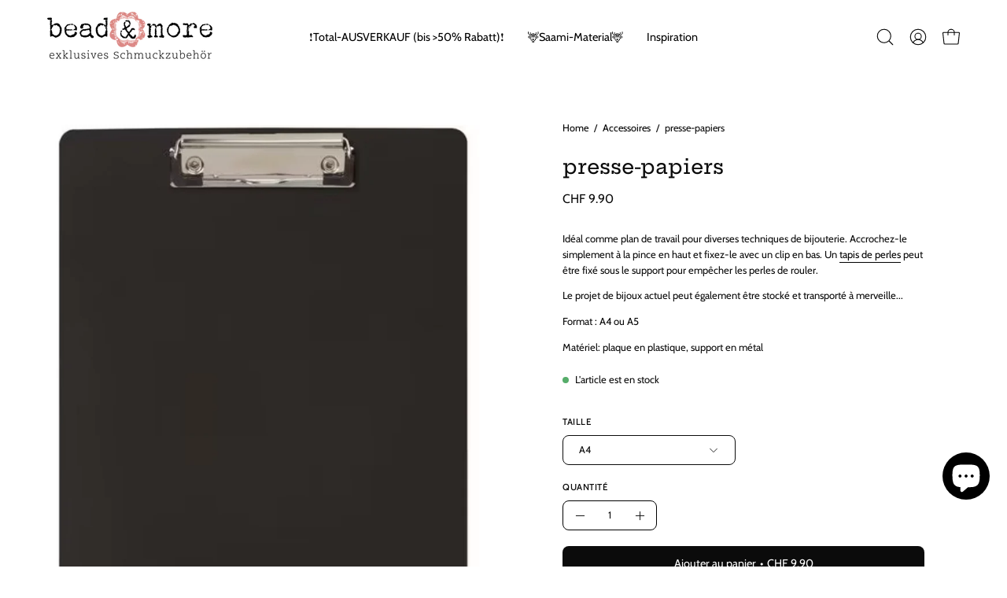

--- FILE ---
content_type: text/html; charset=utf-8
request_url: https://beadandmore.ch/fr/products/klemmbrett
body_size: 65172
content:
<!doctype html>
<html class="no-js no-touch page-loading" lang="fr">
<head><meta charset="utf-8">
<meta http-equiv="X-UA-Compatible" content="IE=edge">
<meta name="viewport" content="width=device-width, height=device-height, initial-scale=1.0, minimum-scale=1.0">
<link rel="canonical" href="https://beadandmore.ch/fr/products/klemmbrett"><link rel="preconnect" href="https://fonts.shopifycdn.com" crossorigin><link rel="preload" as="font" href="//beadandmore.ch/cdn/fonts/cabin/cabin_n4.cefc6494a78f87584a6f312fea532919154f66fe.woff2" type="font/woff2" crossorigin><link rel="preload" as="font" href="//beadandmore.ch/cdn/fonts/hepta_slab/heptaslab_n5.99a308bdcf4d6b10b4acac3a22905e19560c3fbe.woff2" type="font/woff2" crossorigin><link rel="preload" as="image" href="//beadandmore.ch/cdn/shop/t/115/assets/loading.svg?v=91665432863842511931760604823"><style data-shopify>

  html:not(.page-loading) .loading-overlay { opacity: 0; visibility: hidden; pointer-events: none; animation: fadeOut 1s ease; transition: visibility 0s linear 1s; }

  .loading-overlay { position: fixed; top: 0; left: 0; z-index: 99999; width: 100vw; height: 100vh; display: flex; align-items: center; justify-content: center; background: var(--overlay-bg, var(--COLOR-BLACK-WHITE)); }</style><style data-shopify>.loader__image__holder { position: absolute; top: 0; left: 0; width: 100%; height: 100%; font-size: 0; display: none; align-items: center; justify-content: center; animation: pulse-loading 2s infinite ease-in-out; }
    .loader__image__holder:has(.loader__image--fallback) { animation: none; }
    .loading-image .loader__image__holder { display: flex; }
    .loader__image { max-width: 150px; height: auto; object-fit: contain; }
    .loading-image .loader__image--fallback { width: 150px; height: 150px; max-width: 150px; mask: var(--loading-svg) center center/contain no-repeat; background: var(--overlay-bg-svg, var(--COLOR-WHITE-BLACK)); }</style><script>
    const loadingAppearance = "once";
    const loaded = sessionStorage.getItem('loaded');

    if (loadingAppearance === 'once') {
      if (loaded === null) {
        sessionStorage.setItem('loaded', true);
        document.documentElement.classList.add('loading-image');
      }
    } else {
      document.documentElement.classList.add('loading-image');
    }
  </script><link rel="shortcut icon" href="//beadandmore.ch/cdn/shop/files/Bead_More_blume_mit_1_32x32.png?v=1674558439" type="image/png">
<title>presse-papiers
  
  
   &ndash; bead&amp;more</title><meta name="description" content="Idéal comme plan de travail pour diverses techniques de bijouterie. Accrochez-le simplement à la pince en haut et fixez-le avec un clip en bas. Un tapis de perles peut être fixé sous le support pour empêcher les perles de rouler. Le projet de bijoux actuel peut également être stocké et transporté à merveille... Format ">

<meta property="og:site_name" content="bead&amp;more">
<meta property="og:url" content="https://beadandmore.ch/fr/products/klemmbrett">
<meta property="og:title" content="presse-papiers">
<meta property="og:type" content="product">
<meta property="og:description" content="Idéal comme plan de travail pour diverses techniques de bijouterie. Accrochez-le simplement à la pince en haut et fixez-le avec un clip en bas. Un tapis de perles peut être fixé sous le support pour empêcher les perles de rouler. Le projet de bijoux actuel peut également être stocké et transporté à merveille... Format "><meta property="og:image" content="http://beadandmore.ch/cdn/shop/files/Bildschirmfoto_2025-11-13_um_17.00.11.png?v=1763049643">
  <meta property="og:image:secure_url" content="https://beadandmore.ch/cdn/shop/files/Bildschirmfoto_2025-11-13_um_17.00.11.png?v=1763049643">
  <meta property="og:image:width" content="772">
  <meta property="og:image:height" content="1050"><meta property="og:price:amount" content="9.90">
  <meta property="og:price:currency" content="CHF"><meta name="twitter:card" content="summary_large_image">
<meta name="twitter:title" content="presse-papiers">
<meta name="twitter:description" content="Idéal comme plan de travail pour diverses techniques de bijouterie. Accrochez-le simplement à la pince en haut et fixez-le avec un clip en bas. Un tapis de perles peut être fixé sous le support pour empêcher les perles de rouler. Le projet de bijoux actuel peut également être stocké et transporté à merveille... Format "><style data-shopify>@font-face {
  font-family: "Hepta Slab";
  font-weight: 500;
  font-style: normal;
  font-display: swap;
  src: url("//beadandmore.ch/cdn/fonts/hepta_slab/heptaslab_n5.99a308bdcf4d6b10b4acac3a22905e19560c3fbe.woff2") format("woff2"),
       url("//beadandmore.ch/cdn/fonts/hepta_slab/heptaslab_n5.9977b6547addc02ad4c952bbff00ce3c0e096f28.woff") format("woff");
}

    @font-face {
  font-family: Cabin;
  font-weight: 400;
  font-style: normal;
  font-display: swap;
  src: url("//beadandmore.ch/cdn/fonts/cabin/cabin_n4.cefc6494a78f87584a6f312fea532919154f66fe.woff2") format("woff2"),
       url("//beadandmore.ch/cdn/fonts/cabin/cabin_n4.8c16611b00f59d27f4b27ce4328dfe514ce77517.woff") format("woff");
}

    @font-face {
  font-family: "Space Mono";
  font-weight: 400;
  font-style: normal;
  font-display: swap;
  src: url("//beadandmore.ch/cdn/fonts/space_mono/spacemono_n4.9ee60bbbb57a3b43dbcb22a7f53e18140cb3b40f.woff2") format("woff2"),
       url("//beadandmore.ch/cdn/fonts/space_mono/spacemono_n4.0c1ebe3659065af9a832b4a469bdd1fdc9521024.woff") format("woff");
}

    @font-face {
  font-family: Pacifico;
  font-weight: 400;
  font-style: normal;
  font-display: swap;
  src: url("//beadandmore.ch/cdn/fonts/pacifico/pacifico_n4.70d15be9aa2255257fe626d87fbc1ed38436b047.woff2") format("woff2"),
       url("//beadandmore.ch/cdn/fonts/pacifico/pacifico_n4.a3007cff6385e4e75c208a720cd121ff3558d293.woff") format("woff");
}


    
      @font-face {
  font-family: "Hepta Slab";
  font-weight: 600;
  font-style: normal;
  font-display: swap;
  src: url("//beadandmore.ch/cdn/fonts/hepta_slab/heptaslab_n6.688e718bbdce04b69bbd5b6c2ff27b11ed15397a.woff2") format("woff2"),
       url("//beadandmore.ch/cdn/fonts/hepta_slab/heptaslab_n6.5c2fe6d83e0aaa3869d96aea912924107591c383.woff") format("woff");
}

    

    
      @font-face {
  font-family: "Hepta Slab";
  font-weight: 100;
  font-style: normal;
  font-display: swap;
  src: url("//beadandmore.ch/cdn/fonts/hepta_slab/heptaslab_n1.1ad01a441ffe64fccb614335530609f3f07c98b5.woff2") format("woff2"),
       url("//beadandmore.ch/cdn/fonts/hepta_slab/heptaslab_n1.3189cd46648ab7d211027ed7a25c8f688ff3c9a5.woff") format("woff");
}

    

    
      @font-face {
  font-family: "Hepta Slab";
  font-weight: 700;
  font-style: normal;
  font-display: swap;
  src: url("//beadandmore.ch/cdn/fonts/hepta_slab/heptaslab_n7.d804890d59ec02ed54e55c686087cfcb6232950e.woff2") format("woff2"),
       url("//beadandmore.ch/cdn/fonts/hepta_slab/heptaslab_n7.da6c2b71977b2fbb7738eaff82322b4f24360275.woff") format("woff");
}

    

    

    
      @font-face {
  font-family: Cabin;
  font-weight: 500;
  font-style: normal;
  font-display: swap;
  src: url("//beadandmore.ch/cdn/fonts/cabin/cabin_n5.0250ac238cfbbff14d3c16fcc89f227ca95d5c6f.woff2") format("woff2"),
       url("//beadandmore.ch/cdn/fonts/cabin/cabin_n5.46470cf25a90d766aece73a31a42bfd8ef7a470b.woff") format("woff");
}

    

    
      @font-face {
  font-family: Cabin;
  font-weight: 400;
  font-style: italic;
  font-display: swap;
  src: url("//beadandmore.ch/cdn/fonts/cabin/cabin_i4.d89c1b32b09ecbc46c12781fcf7b2085f17c0be9.woff2") format("woff2"),
       url("//beadandmore.ch/cdn/fonts/cabin/cabin_i4.0a521b11d0b69adfc41e22a263eec7c02aecfe99.woff") format("woff");
}

    

    
      @font-face {
  font-family: Cabin;
  font-weight: 700;
  font-style: italic;
  font-display: swap;
  src: url("//beadandmore.ch/cdn/fonts/cabin/cabin_i7.ef2404c08a493e7ccbc92d8c39adf683f40e1fb5.woff2") format("woff2"),
       url("//beadandmore.ch/cdn/fonts/cabin/cabin_i7.480421791818000fc8a5d4134822321b5d7964f8.woff") format("woff");
}

    

    
      @font-face {
  font-family: "Space Mono";
  font-weight: 700;
  font-style: normal;
  font-display: swap;
  src: url("//beadandmore.ch/cdn/fonts/space_mono/spacemono_n7.508dbd51f810465f80674aa16b57dbed9d939476.woff2") format("woff2"),
       url("//beadandmore.ch/cdn/fonts/space_mono/spacemono_n7.33dc758a163f8921951e545f3e66fea4986535cf.woff") format("woff");
}

    

    

    
      :root,
      .color-scheme-1 {--COLOR-BODY-BG-OPPOSITE-ALPHA-25: rgba(0, 0, 0, 0.25);
        --COLOR-PRIMARY-OPPOSITE: #ffffff;
        --COLOR-PRIMARY-LIGHTEN-DARKEN-ALPHA-20: rgba(37, 37, 37, 0.2);
        --COLOR-PRIMARY-LIGHTEN-DARKEN-ALPHA-30: rgba(37, 37, 37, 0.3);

        --PRIMARY-BUTTONS-COLOR-BG: #0b0b0b;
        --PRIMARY-BUTTONS-COLOR-TEXT: #ffffff;
        --PRIMARY-BUTTONS-COLOR-TEXT-ALPHA-10: rgba(255, 255, 255, 0.1);
        --PRIMARY-BUTTONS-COLOR-BORDER: #0b0b0b;
        --PRIMARY-BUTTONS-COLOR-HOVER: rgba(255, 255, 255, 0.2);

        --PRIMARY-BUTTONS-COLOR-LIGHTEN-DARKEN: #252525;

        --PRIMARY-BUTTONS-COLOR-ALPHA-05: rgba(11, 11, 11, 0.05);
        --PRIMARY-BUTTONS-COLOR-ALPHA-10: rgba(11, 11, 11, 0.1);
        --PRIMARY-BUTTONS-COLOR-ALPHA-50: rgba(11, 11, 11, 0.5);--COLOR-SECONDARY-OPPOSITE: #000000;
        --COLOR-SECONDARY-OPPOSITE-ALPHA-20: rgba(0, 0, 0, 0.2);
        --COLOR-SECONDARY-LIGHTEN-DARKEN-ALPHA-20: rgba(230, 230, 230, 0.2);
        --COLOR-SECONDARY-LIGHTEN-DARKEN-ALPHA-30: rgba(230, 230, 230, 0.3);

        --SECONDARY-BUTTONS-COLOR-BG: #ffffff;
        --SECONDARY-BUTTONS-COLOR-TEXT: #000000;
        --SECONDARY-BUTTONS-COLOR-TEXT-ALPHA-10: rgba(0, 0, 0, 0.1);
        --SECONDARY-BUTTONS-COLOR-BORDER: #ffffff;

        --SECONDARY-BUTTONS-COLOR-ALPHA-05: rgba(255, 255, 255, 0.05);
        --SECONDARY-BUTTONS-COLOR-ALPHA-10: rgba(255, 255, 255, 0.1);
        --SECONDARY-BUTTONS-COLOR-ALPHA-50: rgba(255, 255, 255, 0.5);--OUTLINE-BUTTONS-PRIMARY-BG: transparent;
        --OUTLINE-BUTTONS-PRIMARY-TEXT: #0b0b0b;
        --OUTLINE-BUTTONS-PRIMARY-TEXT-ALPHA-10: rgba(11, 11, 11, 0.1);
        --OUTLINE-BUTTONS-PRIMARY-BORDER: #0b0b0b;
        --OUTLINE-BUTTONS-PRIMARY-BG-HOVER: rgba(37, 37, 37, 0.2);

        --OUTLINE-BUTTONS-SECONDARY-BG: transparent;
        --OUTLINE-BUTTONS-SECONDARY-TEXT: #ffffff;
        --OUTLINE-BUTTONS-SECONDARY-TEXT-ALPHA-10: rgba(255, 255, 255, 0.1);
        --OUTLINE-BUTTONS-SECONDARY-BORDER: #ffffff;
        --OUTLINE-BUTTONS-SECONDARY-BG-HOVER: rgba(230, 230, 230, 0.2);

        --OUTLINE-BUTTONS-WHITE-BG: transparent;
        --OUTLINE-BUTTONS-WHITE-TEXT: #ffffff;
        --OUTLINE-BUTTONS-WHITE-TEXT-ALPHA-10: rgba(255, 255, 255, 0.1);
        --OUTLINE-BUTTONS-WHITE-BORDER: #ffffff;

        --OUTLINE-BUTTONS-BLACK-BG: transparent;
        --OUTLINE-BUTTONS-BLACK-TEXT: #000000;
        --OUTLINE-BUTTONS-BLACK-TEXT-ALPHA-10: rgba(0, 0, 0, 0.1);
        --OUTLINE-BUTTONS-BLACK-BORDER: #000000;--OUTLINE-SOLID-BUTTONS-PRIMARY-BG: #0b0b0b;
        --OUTLINE-SOLID-BUTTONS-PRIMARY-TEXT: #ffffff;
        --OUTLINE-SOLID-BUTTONS-PRIMARY-TEXT-ALPHA-10: rgba(255, 255, 255, 0.1);
        --OUTLINE-SOLID-BUTTONS-PRIMARY-BORDER: #ffffff;
        --OUTLINE-SOLID-BUTTONS-PRIMARY-BG-HOVER: rgba(255, 255, 255, 0.2);

        --OUTLINE-SOLID-BUTTONS-SECONDARY-BG: #ffffff;
        --OUTLINE-SOLID-BUTTONS-SECONDARY-TEXT: #000000;
        --OUTLINE-SOLID-BUTTONS-SECONDARY-TEXT-ALPHA-10: rgba(0, 0, 0, 0.1);
        --OUTLINE-SOLID-BUTTONS-SECONDARY-BORDER: #000000;
        --OUTLINE-SOLID-BUTTONS-SECONDARY-BG-HOVER: rgba(0, 0, 0, 0.2);

        --OUTLINE-SOLID-BUTTONS-WHITE-BG: #ffffff;
        --OUTLINE-SOLID-BUTTONS-WHITE-TEXT: #000000;
        --OUTLINE-SOLID-BUTTONS-WHITE-TEXT-ALPHA-10: rgba(0, 0, 0, 0.1);
        --OUTLINE-SOLID-BUTTONS-WHITE-BORDER: #000000;

        --OUTLINE-SOLID-BUTTONS-BLACK-BG: #000000;
        --OUTLINE-SOLID-BUTTONS-BLACK-TEXT: #ffffff;
        --OUTLINE-SOLID-BUTTONS-BLACK-TEXT-ALPHA-10: rgba(255, 255, 255, 0.1);
        --OUTLINE-SOLID-BUTTONS-BLACK-BORDER: #ffffff;--COLOR-HEADING: #0b0b0b;
        --COLOR-TEXT: #0b0b0b;
        --COLOR-TEXT-DARKEN: #000000;
        --COLOR-TEXT-LIGHTEN: #3e3e3e;
        --COLOR-TEXT-ALPHA-5: rgba(11, 11, 11, 0.05);
        --COLOR-TEXT-ALPHA-8: rgba(11, 11, 11, 0.08);
        --COLOR-TEXT-ALPHA-10: rgba(11, 11, 11, 0.1);
        --COLOR-TEXT-ALPHA-15: rgba(11, 11, 11, 0.15);
        --COLOR-TEXT-ALPHA-20: rgba(11, 11, 11, 0.2);
        --COLOR-TEXT-ALPHA-25: rgba(11, 11, 11, 0.25);
        --COLOR-TEXT-ALPHA-50: rgba(11, 11, 11, 0.5);
        --COLOR-TEXT-ALPHA-60: rgba(11, 11, 11, 0.6);
        --COLOR-TEXT-ALPHA-85: rgba(11, 11, 11, 0.85);

        --COLOR-BG-RGB: 255, 255, 255;
        --COLOR-BG-GRADIENT: #ffffff;
        --COLOR-BG: #ffffff;
        --COLOR-BG-ALPHA-25: rgba(255, 255, 255, 0.25);
        --COLOR-BG-ALPHA-35: rgba(255, 255, 255, 0.35);
        --COLOR-BG-ALPHA-60: rgba(255, 255, 255, 0.6);
        --COLOR-BG-ALPHA-65: rgba(255, 255, 255, 0.65);
        --COLOR-BG-ALPHA-85: rgba(255, 255, 255, 0.85);
        --COLOR-BG-DARKEN: #e6e6e6;
        --COLOR-BG-LIGHTEN-DARKEN: #e6e6e6;
        --COLOR-BG-LIGHTEN-DARKEN-SHIMMER-BG: #fafafa;
        --COLOR-BG-LIGHTEN-DARKEN-SHIMMER-EFFECT: #f5f5f5;
        --COLOR-BG-LIGHTEN-DARKEN-SHIMMER-ENHANCEMENT: #000000;
        --COLOR-BG-LIGHTEN-DARKEN-FOREGROUND: #f7f7f7;
        --COLOR-BG-LIGHTEN-DARKEN-HIGHLIGHT: #d9d9d9;
        --COLOR-BG-LIGHTEN-DARKEN-SEARCH-LOADER: #cccccc;
        --COLOR-BG-LIGHTEN-DARKEN-SEARCH-LOADER-LINE: #e6e6e6;
        --COLOR-BG-LIGHTEN-DARKEN-2: #cdcdcd;
        --COLOR-BG-LIGHTEN-DARKEN-3: #c0c0c0;
        --COLOR-BG-LIGHTEN-DARKEN-4: #b3b3b3;
        --COLOR-BG-LIGHTEN-DARKEN-5: #a6a6a6;
        --COLOR-BG-LIGHTEN-DARKEN-6: #9a9a9a;
        --COLOR-BG-LIGHTEN-DARKEN-CONTRAST: #b3b3b3;
        --COLOR-BG-LIGHTEN-DARKEN-CONTRAST-2: #a6a6a6;
        --COLOR-BG-LIGHTEN-DARKEN-CONTRAST-3: #999999;
        --COLOR-BG-LIGHTEN-DARKEN-CONTRAST-4: #8c8c8c;
        --COLOR-BG-LIGHTEN-DARKEN-CONTRAST-5: #808080;
        --COLOR-BG-LIGHTEN-DARKEN-CONTRAST-6: #737373;

        --COLOR-INPUT-BG: #ffffff;

        --COLOR-ACCENT: #fff7f2;
        --COLOR-ACCENT-TEXT: #000;
        --COLOR-ACCENT-OPPOSITE: #000000;
        --COLOR-ACCENT-MIX-ALPHA: rgba(128, 124, 121, 0.25);

        --COLOR-BORDER: #000000;
        --COLOR-BORDER-ALPHA-15: rgba(0, 0, 0, 0.15);
        --COLOR-BORDER-ALPHA-30: rgba(0, 0, 0, 0.3);
        --COLOR-BORDER-ALPHA-50: rgba(0, 0, 0, 0.5);
        --COLOR-BORDER-ALPHA-65: rgba(0, 0, 0, 0.65);
        --COLOR-BORDER-LIGHTEN-DARKEN: #4d4d4d;
        --COLOR-BORDER-HAIRLINE: #f7f7f7;
        --COLOR-LINK: #000000;
        --COLOR-BG-OVERLAY: rgba(0, 0, 0, 0.15);--COLOR-QUICK-ADD-BG: #ffffff;
        --COLOR-QUICK-ADD-TEXT: #000000;--COLOR-UPSELLS-BG: #f7f6f4;
        --COLOR-UPSELLS-TEXT: #0b0b0b;
        --COLOR-UPSELLS-TEXT-LIGHTEN: #3e3e3e;
        --COLOR-UPSELLS-DISABLED-GREY-DARKEN: rgba(11, 11, 11, 0.45);
        --UPSELLS-HEIGHT: 200px;
        --UPSELLS-IMAGE-WIDTH: 60%;

        --COLOR-DISABLED-GREY: rgba(11, 11, 11, 0.05);
        --COLOR-DISABLED-GREY-DARKEN: rgba(11, 11, 11, 0.45);

        /* Dynamic color variables */
        --bg: var(--COLOR-BG-GRADIENT, var(--COLOR-BG));
        --text: var(--COLOR-TEXT);
        --heading: var(--COLOR-HEADING);
        --accent: var(--COLOR-ACCENT);
        --border: var(--COLOR-BORDER);
        --bg-alpha-25: var(--COLOR-BG-ALPHA-25);
        --bg-alpha-35: var(--COLOR-BG-ALPHA-35);
        --bg-alpha-60: var(--COLOR-BG-ALPHA-60);
        --bg-darken: var(--COLOR-BG-DARKEN);
        --bg-lighten-darken: var(--COLOR-BG-LIGHTEN-DARKEN);
        --bg-lighten-darken-shimmer-bg: var(--COLOR-BG-LIGHTEN-DARKEN-SHIMMER-BG);
        --bg-lighten-darken-shimmer-effect: var(--COLOR-BG-LIGHTEN-DARKEN-SHIMMER-EFFECT);
        --bg-lighten-darken-shimmer-enhancement: var(--COLOR-BG-LIGHTEN-DARKEN-SHIMMER-ENHANCEMENT);
        --bg-lighten-darken-foreground: var(--COLOR-BG-LIGHTEN-DARKEN-FOREGROUND);
        --bg-lighten-darken-highlight: var(--COLOR-BG-LIGHTEN-DARKEN-HIGHLIGHT);
        --bg-lighten-darken-search-loader: var(--COLOR-BG-LIGHTEN-DARKEN-SEARCH-LOADER);
        --bg-lighten-darken-search-loader-line: var(--COLOR-BG-LIGHTEN-DARKEN-SEARCH-LOADER-LINE);
        --bg-lighten-darken-contrast: var(--COLOR-BG-LIGHTEN-DARKEN-CONTRAST);
        --overlay: #0000004d;
        --bg-overlay: rgba(255, 255, 255, 0.5);
        --link: var(--COLOR-LINK);
        --text-darken: var(--COLOR-TEXT-DARKEN);
        --text-lighten: var(--COLOR-TEXT-LIGHTEN);
        --text-alpha-5: var(--COLOR-TEXT-ALPHA-5);
        --text-alpha-8: var(--COLOR-TEXT-ALPHA-8);
        --text-alpha-10: var(--COLOR-TEXT-ALPHA-10);
        --text-alpha-15: var(--COLOR-TEXT-ALPHA-15);
        --text-alpha-25: var(--COLOR-TEXT-ALPHA-25);
        --text-alpha-50: var(--COLOR-TEXT-ALPHA-50);
        --text-alpha-60: var(--COLOR-TEXT-ALPHA-60);
        --text-alpha-85: var(--COLOR-TEXT-ALPHA-85);
        --accent-text: var(--COLOR-ACCENT-TEXT);
        --sale-bg: var(--COLOR-SALE-BG);
        --sale-text: var(--COLOR-SALE-TEXT);
        --custom-bg: var(--COLOR-CUSTOM-BG);
        --custom-text: var(--COLOR-CUSTOM-TEXT);
        --sold-bg: var(--COLOR-SOLD-BG);
        --sold-text: var(--COLOR-SOLD-TEXT);
        --saving-bg: var(--COLOR-SAVING-BG);
        --saving-text: var(--COLOR-SAVING-TEXT);
        --input-bg: var(--COLOR-INPUT-BG);
        --border-alpha-15: var(--COLOR-BORDER-ALPHA-15);
        --border-alpha-30: var(--COLOR-BORDER-ALPHA-30);
        --border-alpha-50: var(--COLOR-BORDER-ALPHA-50);
        --border-alpha-65: var(--COLOR-BORDER-ALPHA-65);
        --border-lighten-darken: var(--COLOR-BORDER-LIGHTEN-DARKEN);
        --hairline: var(--COLOR-BORDER-HAIRLINE);
        --error: var(--COLOR-ERROR);
        --error-bg: var(--COLOR-ERROR-BG);
        --success: var(--COLOR-SUCCESS);
        --success-bg: var(--COLOR-SUCCESS-BG);
        --disabled-grey: var(--COLOR-DISABLED-GREY);
        --disabled-grey-darken: var(--COLOR-DISABLED-GREY-DARKEN);
        --white: var(--COLOR-WHITE);
        --white-darken: var(--COLOR-WHITE-DARKEN);
        --white-alpha-10: var(--COLOR-WHITE-ALPHA-10);
        --white-alpha-20: var(--COLOR-WHITE-ALPHA-20);
        --white-alpha-25: var(--COLOR-WHITE-ALPHA-25);
        --white-alpha-50: var(--COLOR-WHITE-ALPHA-50);
        --white-alpha-60: var(--COLOR-WHITE-ALPHA-60);
        --black: var(--COLOR-BLACK);
        --black-lighten: var(--COLOR-BLACK-LIGHTEN);
        --black-alpha-05: var(--COLOR-BLACK-ALPHA-05);
        --black-alpha-10: var(--COLOR-BLACK-ALPHA-10);
        --black-alpha-20: var(--COLOR-BLACK-ALPHA-20);
        --black-alpha-25: var(--COLOR-BLACK-ALPHA-25);
        --black-alpha-50: var(--COLOR-BLACK-ALPHA-50);
        --black-alpha-60: var(--COLOR-BLACK-ALPHA-60);
        --upsells-bg: var(--COLOR-UPSELLS-BG);
        --upsells-text: var(--COLOR-UPSELLS-TEXT);
        --upsells-text-lighten: var(--COLOR-UPSELLS-TEXT-LIGHTEN);
        --upsells-disabled-grey-darken: var(--COLOR-UPSELLS-DISABLED-GREY-DARKEN);
      }
    
      
      .color-scheme-2 {--COLOR-BODY-BG-OPPOSITE-ALPHA-25: rgba(0, 0, 0, 0.25);
        --COLOR-PRIMARY-OPPOSITE: #000000;
        --COLOR-PRIMARY-LIGHTEN-DARKEN-ALPHA-20: rgba(226, 222, 214, 0.2);
        --COLOR-PRIMARY-LIGHTEN-DARKEN-ALPHA-30: rgba(226, 222, 214, 0.3);

        --PRIMARY-BUTTONS-COLOR-BG: #f7f6f4;
        --PRIMARY-BUTTONS-COLOR-TEXT: #000000;
        --PRIMARY-BUTTONS-COLOR-TEXT-ALPHA-10: rgba(0, 0, 0, 0.1);
        --PRIMARY-BUTTONS-COLOR-BORDER: #f7f6f4;
        --PRIMARY-BUTTONS-COLOR-HOVER: rgba(0, 0, 0, 0.2);

        --PRIMARY-BUTTONS-COLOR-LIGHTEN-DARKEN: #e2ded6;

        --PRIMARY-BUTTONS-COLOR-ALPHA-05: rgba(247, 246, 244, 0.05);
        --PRIMARY-BUTTONS-COLOR-ALPHA-10: rgba(247, 246, 244, 0.1);
        --PRIMARY-BUTTONS-COLOR-ALPHA-50: rgba(247, 246, 244, 0.5);--COLOR-SECONDARY-OPPOSITE: #ffffff;
        --COLOR-SECONDARY-OPPOSITE-ALPHA-20: rgba(255, 255, 255, 0.2);
        --COLOR-SECONDARY-LIGHTEN-DARKEN-ALPHA-20: rgba(37, 37, 37, 0.2);
        --COLOR-SECONDARY-LIGHTEN-DARKEN-ALPHA-30: rgba(37, 37, 37, 0.3);

        --SECONDARY-BUTTONS-COLOR-BG: #0b0b0b;
        --SECONDARY-BUTTONS-COLOR-TEXT: #ffffff;
        --SECONDARY-BUTTONS-COLOR-TEXT-ALPHA-10: rgba(255, 255, 255, 0.1);
        --SECONDARY-BUTTONS-COLOR-BORDER: #0b0b0b;

        --SECONDARY-BUTTONS-COLOR-ALPHA-05: rgba(11, 11, 11, 0.05);
        --SECONDARY-BUTTONS-COLOR-ALPHA-10: rgba(11, 11, 11, 0.1);
        --SECONDARY-BUTTONS-COLOR-ALPHA-50: rgba(11, 11, 11, 0.5);--OUTLINE-BUTTONS-PRIMARY-BG: transparent;
        --OUTLINE-BUTTONS-PRIMARY-TEXT: #f7f6f4;
        --OUTLINE-BUTTONS-PRIMARY-TEXT-ALPHA-10: rgba(247, 246, 244, 0.1);
        --OUTLINE-BUTTONS-PRIMARY-BORDER: #f7f6f4;
        --OUTLINE-BUTTONS-PRIMARY-BG-HOVER: rgba(226, 222, 214, 0.2);

        --OUTLINE-BUTTONS-SECONDARY-BG: transparent;
        --OUTLINE-BUTTONS-SECONDARY-TEXT: #0b0b0b;
        --OUTLINE-BUTTONS-SECONDARY-TEXT-ALPHA-10: rgba(11, 11, 11, 0.1);
        --OUTLINE-BUTTONS-SECONDARY-BORDER: #0b0b0b;
        --OUTLINE-BUTTONS-SECONDARY-BG-HOVER: rgba(37, 37, 37, 0.2);

        --OUTLINE-BUTTONS-WHITE-BG: transparent;
        --OUTLINE-BUTTONS-WHITE-TEXT: #ffffff;
        --OUTLINE-BUTTONS-WHITE-TEXT-ALPHA-10: rgba(255, 255, 255, 0.1);
        --OUTLINE-BUTTONS-WHITE-BORDER: #ffffff;

        --OUTLINE-BUTTONS-BLACK-BG: transparent;
        --OUTLINE-BUTTONS-BLACK-TEXT: #000000;
        --OUTLINE-BUTTONS-BLACK-TEXT-ALPHA-10: rgba(0, 0, 0, 0.1);
        --OUTLINE-BUTTONS-BLACK-BORDER: #000000;--OUTLINE-SOLID-BUTTONS-PRIMARY-BG: #f7f6f4;
        --OUTLINE-SOLID-BUTTONS-PRIMARY-TEXT: #000000;
        --OUTLINE-SOLID-BUTTONS-PRIMARY-TEXT-ALPHA-10: rgba(0, 0, 0, 0.1);
        --OUTLINE-SOLID-BUTTONS-PRIMARY-BORDER: #000000;
        --OUTLINE-SOLID-BUTTONS-PRIMARY-BG-HOVER: rgba(0, 0, 0, 0.2);

        --OUTLINE-SOLID-BUTTONS-SECONDARY-BG: #0b0b0b;
        --OUTLINE-SOLID-BUTTONS-SECONDARY-TEXT: #ffffff;
        --OUTLINE-SOLID-BUTTONS-SECONDARY-TEXT-ALPHA-10: rgba(255, 255, 255, 0.1);
        --OUTLINE-SOLID-BUTTONS-SECONDARY-BORDER: #ffffff;
        --OUTLINE-SOLID-BUTTONS-SECONDARY-BG-HOVER: rgba(255, 255, 255, 0.2);

        --OUTLINE-SOLID-BUTTONS-WHITE-BG: #ffffff;
        --OUTLINE-SOLID-BUTTONS-WHITE-TEXT: #000000;
        --OUTLINE-SOLID-BUTTONS-WHITE-TEXT-ALPHA-10: rgba(0, 0, 0, 0.1);
        --OUTLINE-SOLID-BUTTONS-WHITE-BORDER: #000000;

        --OUTLINE-SOLID-BUTTONS-BLACK-BG: #000000;
        --OUTLINE-SOLID-BUTTONS-BLACK-TEXT: #ffffff;
        --OUTLINE-SOLID-BUTTONS-BLACK-TEXT-ALPHA-10: rgba(255, 255, 255, 0.1);
        --OUTLINE-SOLID-BUTTONS-BLACK-BORDER: #ffffff;--COLOR-HEADING: #000000;
        --COLOR-TEXT: #000000;
        --COLOR-TEXT-DARKEN: #000000;
        --COLOR-TEXT-LIGHTEN: #333333;
        --COLOR-TEXT-ALPHA-5: rgba(0, 0, 0, 0.05);
        --COLOR-TEXT-ALPHA-8: rgba(0, 0, 0, 0.08);
        --COLOR-TEXT-ALPHA-10: rgba(0, 0, 0, 0.1);
        --COLOR-TEXT-ALPHA-15: rgba(0, 0, 0, 0.15);
        --COLOR-TEXT-ALPHA-20: rgba(0, 0, 0, 0.2);
        --COLOR-TEXT-ALPHA-25: rgba(0, 0, 0, 0.25);
        --COLOR-TEXT-ALPHA-50: rgba(0, 0, 0, 0.5);
        --COLOR-TEXT-ALPHA-60: rgba(0, 0, 0, 0.6);
        --COLOR-TEXT-ALPHA-85: rgba(0, 0, 0, 0.85);

        --COLOR-BG-RGB: 255, 247, 242;
        --COLOR-BG-GRADIENT: #fff7f2;
        --COLOR-BG: #fff7f2;
        --COLOR-BG-ALPHA-25: rgba(255, 247, 242, 0.25);
        --COLOR-BG-ALPHA-35: rgba(255, 247, 242, 0.35);
        --COLOR-BG-ALPHA-60: rgba(255, 247, 242, 0.6);
        --COLOR-BG-ALPHA-65: rgba(255, 247, 242, 0.65);
        --COLOR-BG-ALPHA-85: rgba(255, 247, 242, 0.85);
        --COLOR-BG-DARKEN: #ffd8bf;
        --COLOR-BG-LIGHTEN-DARKEN: #ffd8bf;
        --COLOR-BG-LIGHTEN-DARKEN-SHIMMER-BG: #fff1e8;
        --COLOR-BG-LIGHTEN-DARKEN-SHIMMER-EFFECT: #ffeade;
        --COLOR-BG-LIGHTEN-DARKEN-SHIMMER-ENHANCEMENT: #000000;
        --COLOR-BG-LIGHTEN-DARKEN-FOREGROUND: #ffeee3;
        --COLOR-BG-LIGHTEN-DARKEN-HIGHLIGHT: #ffc8a6;
        --COLOR-BG-LIGHTEN-DARKEN-SEARCH-LOADER: #ffb88c;
        --COLOR-BG-LIGHTEN-DARKEN-SEARCH-LOADER-LINE: #ffd8bf;
        --COLOR-BG-LIGHTEN-DARKEN-2: #ffb98c;
        --COLOR-BG-LIGHTEN-DARKEN-3: #ffa972;
        --COLOR-BG-LIGHTEN-DARKEN-4: #ff9a59;
        --COLOR-BG-LIGHTEN-DARKEN-5: #ff8a40;
        --COLOR-BG-LIGHTEN-DARKEN-6: #ff7b26;
        --COLOR-BG-LIGHTEN-DARKEN-CONTRAST: #ff9959;
        --COLOR-BG-LIGHTEN-DARKEN-CONTRAST-2: #ff8940;
        --COLOR-BG-LIGHTEN-DARKEN-CONTRAST-3: #ff7926;
        --COLOR-BG-LIGHTEN-DARKEN-CONTRAST-4: #ff6a0d;
        --COLOR-BG-LIGHTEN-DARKEN-CONTRAST-5: #f25d00;
        --COLOR-BG-LIGHTEN-DARKEN-CONTRAST-6: #d95300;

        --COLOR-INPUT-BG: #fff7f2;

        --COLOR-ACCENT: #d02e2e;
        --COLOR-ACCENT-TEXT: #fff;
        --COLOR-ACCENT-OPPOSITE: #ffffff;
        --COLOR-ACCENT-MIX-ALPHA: rgba(104, 23, 23, 0.1);

        --COLOR-BORDER: #000000;
        --COLOR-BORDER-ALPHA-15: rgba(0, 0, 0, 0.15);
        --COLOR-BORDER-ALPHA-30: rgba(0, 0, 0, 0.3);
        --COLOR-BORDER-ALPHA-50: rgba(0, 0, 0, 0.5);
        --COLOR-BORDER-ALPHA-65: rgba(0, 0, 0, 0.65);
        --COLOR-BORDER-LIGHTEN-DARKEN: #4d4d4d;
        --COLOR-BORDER-HAIRLINE: #ffeee3;
        --COLOR-LINK: #000000;
        --COLOR-BG-OVERLAY: rgba(0, 0, 0, 0.15);--COLOR-QUICK-ADD-BG: #ffffff;
        --COLOR-QUICK-ADD-TEXT: #000000;--COLOR-UPSELLS-BG: #fff7f2;
        --COLOR-UPSELLS-TEXT: #000000;
        --COLOR-UPSELLS-TEXT-LIGHTEN: #333333;
        --COLOR-UPSELLS-DISABLED-GREY-DARKEN: rgba(0, 0, 0, 0.45);
        --UPSELLS-HEIGHT: 200px;
        --UPSELLS-IMAGE-WIDTH: 60%;

        --COLOR-DISABLED-GREY: rgba(0, 0, 0, 0.05);
        --COLOR-DISABLED-GREY-DARKEN: rgba(0, 0, 0, 0.45);

        /* Dynamic color variables */
        --bg: var(--COLOR-BG-GRADIENT, var(--COLOR-BG));
        --text: var(--COLOR-TEXT);
        --heading: var(--COLOR-HEADING);
        --accent: var(--COLOR-ACCENT);
        --border: var(--COLOR-BORDER);
        --bg-alpha-25: var(--COLOR-BG-ALPHA-25);
        --bg-alpha-35: var(--COLOR-BG-ALPHA-35);
        --bg-alpha-60: var(--COLOR-BG-ALPHA-60);
        --bg-darken: var(--COLOR-BG-DARKEN);
        --bg-lighten-darken: var(--COLOR-BG-LIGHTEN-DARKEN);
        --bg-lighten-darken-shimmer-bg: var(--COLOR-BG-LIGHTEN-DARKEN-SHIMMER-BG);
        --bg-lighten-darken-shimmer-effect: var(--COLOR-BG-LIGHTEN-DARKEN-SHIMMER-EFFECT);
        --bg-lighten-darken-shimmer-enhancement: var(--COLOR-BG-LIGHTEN-DARKEN-SHIMMER-ENHANCEMENT);
        --bg-lighten-darken-foreground: var(--COLOR-BG-LIGHTEN-DARKEN-FOREGROUND);
        --bg-lighten-darken-highlight: var(--COLOR-BG-LIGHTEN-DARKEN-HIGHLIGHT);
        --bg-lighten-darken-search-loader: var(--COLOR-BG-LIGHTEN-DARKEN-SEARCH-LOADER);
        --bg-lighten-darken-search-loader-line: var(--COLOR-BG-LIGHTEN-DARKEN-SEARCH-LOADER-LINE);
        --bg-lighten-darken-contrast: var(--COLOR-BG-LIGHTEN-DARKEN-CONTRAST);
        --overlay: #0000004d;
        --bg-overlay: rgba(255, 255, 255, 0.5);
        --link: var(--COLOR-LINK);
        --text-darken: var(--COLOR-TEXT-DARKEN);
        --text-lighten: var(--COLOR-TEXT-LIGHTEN);
        --text-alpha-5: var(--COLOR-TEXT-ALPHA-5);
        --text-alpha-8: var(--COLOR-TEXT-ALPHA-8);
        --text-alpha-10: var(--COLOR-TEXT-ALPHA-10);
        --text-alpha-15: var(--COLOR-TEXT-ALPHA-15);
        --text-alpha-25: var(--COLOR-TEXT-ALPHA-25);
        --text-alpha-50: var(--COLOR-TEXT-ALPHA-50);
        --text-alpha-60: var(--COLOR-TEXT-ALPHA-60);
        --text-alpha-85: var(--COLOR-TEXT-ALPHA-85);
        --accent-text: var(--COLOR-ACCENT-TEXT);
        --sale-bg: var(--COLOR-SALE-BG);
        --sale-text: var(--COLOR-SALE-TEXT);
        --custom-bg: var(--COLOR-CUSTOM-BG);
        --custom-text: var(--COLOR-CUSTOM-TEXT);
        --sold-bg: var(--COLOR-SOLD-BG);
        --sold-text: var(--COLOR-SOLD-TEXT);
        --saving-bg: var(--COLOR-SAVING-BG);
        --saving-text: var(--COLOR-SAVING-TEXT);
        --input-bg: var(--COLOR-INPUT-BG);
        --border-alpha-15: var(--COLOR-BORDER-ALPHA-15);
        --border-alpha-30: var(--COLOR-BORDER-ALPHA-30);
        --border-alpha-50: var(--COLOR-BORDER-ALPHA-50);
        --border-alpha-65: var(--COLOR-BORDER-ALPHA-65);
        --border-lighten-darken: var(--COLOR-BORDER-LIGHTEN-DARKEN);
        --hairline: var(--COLOR-BORDER-HAIRLINE);
        --error: var(--COLOR-ERROR);
        --error-bg: var(--COLOR-ERROR-BG);
        --success: var(--COLOR-SUCCESS);
        --success-bg: var(--COLOR-SUCCESS-BG);
        --disabled-grey: var(--COLOR-DISABLED-GREY);
        --disabled-grey-darken: var(--COLOR-DISABLED-GREY-DARKEN);
        --white: var(--COLOR-WHITE);
        --white-darken: var(--COLOR-WHITE-DARKEN);
        --white-alpha-10: var(--COLOR-WHITE-ALPHA-10);
        --white-alpha-20: var(--COLOR-WHITE-ALPHA-20);
        --white-alpha-25: var(--COLOR-WHITE-ALPHA-25);
        --white-alpha-50: var(--COLOR-WHITE-ALPHA-50);
        --white-alpha-60: var(--COLOR-WHITE-ALPHA-60);
        --black: var(--COLOR-BLACK);
        --black-lighten: var(--COLOR-BLACK-LIGHTEN);
        --black-alpha-05: var(--COLOR-BLACK-ALPHA-05);
        --black-alpha-10: var(--COLOR-BLACK-ALPHA-10);
        --black-alpha-20: var(--COLOR-BLACK-ALPHA-20);
        --black-alpha-25: var(--COLOR-BLACK-ALPHA-25);
        --black-alpha-50: var(--COLOR-BLACK-ALPHA-50);
        --black-alpha-60: var(--COLOR-BLACK-ALPHA-60);
        --upsells-bg: var(--COLOR-UPSELLS-BG);
        --upsells-text: var(--COLOR-UPSELLS-TEXT);
        --upsells-text-lighten: var(--COLOR-UPSELLS-TEXT-LIGHTEN);
        --upsells-disabled-grey-darken: var(--COLOR-UPSELLS-DISABLED-GREY-DARKEN);
      }
    
      
      .color-scheme-3 {--COLOR-BODY-BG-OPPOSITE-ALPHA-25: rgba(255, 255, 255, 0.25);
        --COLOR-PRIMARY-OPPOSITE: #000000;
        --COLOR-PRIMARY-LIGHTEN-DARKEN-ALPHA-20: rgba(255, 221, 191, 0.2);
        --COLOR-PRIMARY-LIGHTEN-DARKEN-ALPHA-30: rgba(255, 221, 191, 0.3);

        --PRIMARY-BUTTONS-COLOR-BG: #fff8f2;
        --PRIMARY-BUTTONS-COLOR-TEXT: #000000;
        --PRIMARY-BUTTONS-COLOR-TEXT-ALPHA-10: rgba(0, 0, 0, 0.1);
        --PRIMARY-BUTTONS-COLOR-BORDER: #fff8f2;
        --PRIMARY-BUTTONS-COLOR-HOVER: rgba(0, 0, 0, 0.2);

        --PRIMARY-BUTTONS-COLOR-LIGHTEN-DARKEN: #ffddbf;

        --PRIMARY-BUTTONS-COLOR-ALPHA-05: rgba(255, 248, 242, 0.05);
        --PRIMARY-BUTTONS-COLOR-ALPHA-10: rgba(255, 248, 242, 0.1);
        --PRIMARY-BUTTONS-COLOR-ALPHA-50: rgba(255, 248, 242, 0.5);--COLOR-SECONDARY-OPPOSITE: #000000;
        --COLOR-SECONDARY-OPPOSITE-ALPHA-20: rgba(0, 0, 0, 0.2);
        --COLOR-SECONDARY-LIGHTEN-DARKEN-ALPHA-20: rgba(226, 222, 214, 0.2);
        --COLOR-SECONDARY-LIGHTEN-DARKEN-ALPHA-30: rgba(226, 222, 214, 0.3);

        --SECONDARY-BUTTONS-COLOR-BG: #f7f6f4;
        --SECONDARY-BUTTONS-COLOR-TEXT: #000000;
        --SECONDARY-BUTTONS-COLOR-TEXT-ALPHA-10: rgba(0, 0, 0, 0.1);
        --SECONDARY-BUTTONS-COLOR-BORDER: #f7f6f4;

        --SECONDARY-BUTTONS-COLOR-ALPHA-05: rgba(247, 246, 244, 0.05);
        --SECONDARY-BUTTONS-COLOR-ALPHA-10: rgba(247, 246, 244, 0.1);
        --SECONDARY-BUTTONS-COLOR-ALPHA-50: rgba(247, 246, 244, 0.5);--OUTLINE-BUTTONS-PRIMARY-BG: transparent;
        --OUTLINE-BUTTONS-PRIMARY-TEXT: #fff8f2;
        --OUTLINE-BUTTONS-PRIMARY-TEXT-ALPHA-10: rgba(255, 248, 242, 0.1);
        --OUTLINE-BUTTONS-PRIMARY-BORDER: #fff8f2;
        --OUTLINE-BUTTONS-PRIMARY-BG-HOVER: rgba(255, 221, 191, 0.2);

        --OUTLINE-BUTTONS-SECONDARY-BG: transparent;
        --OUTLINE-BUTTONS-SECONDARY-TEXT: #f7f6f4;
        --OUTLINE-BUTTONS-SECONDARY-TEXT-ALPHA-10: rgba(247, 246, 244, 0.1);
        --OUTLINE-BUTTONS-SECONDARY-BORDER: #f7f6f4;
        --OUTLINE-BUTTONS-SECONDARY-BG-HOVER: rgba(226, 222, 214, 0.2);

        --OUTLINE-BUTTONS-WHITE-BG: transparent;
        --OUTLINE-BUTTONS-WHITE-TEXT: #ffffff;
        --OUTLINE-BUTTONS-WHITE-TEXT-ALPHA-10: rgba(255, 255, 255, 0.1);
        --OUTLINE-BUTTONS-WHITE-BORDER: #ffffff;

        --OUTLINE-BUTTONS-BLACK-BG: transparent;
        --OUTLINE-BUTTONS-BLACK-TEXT: #000000;
        --OUTLINE-BUTTONS-BLACK-TEXT-ALPHA-10: rgba(0, 0, 0, 0.1);
        --OUTLINE-BUTTONS-BLACK-BORDER: #000000;--OUTLINE-SOLID-BUTTONS-PRIMARY-BG: #fff8f2;
        --OUTLINE-SOLID-BUTTONS-PRIMARY-TEXT: #000000;
        --OUTLINE-SOLID-BUTTONS-PRIMARY-TEXT-ALPHA-10: rgba(0, 0, 0, 0.1);
        --OUTLINE-SOLID-BUTTONS-PRIMARY-BORDER: #000000;
        --OUTLINE-SOLID-BUTTONS-PRIMARY-BG-HOVER: rgba(0, 0, 0, 0.2);

        --OUTLINE-SOLID-BUTTONS-SECONDARY-BG: #f7f6f4;
        --OUTLINE-SOLID-BUTTONS-SECONDARY-TEXT: #000000;
        --OUTLINE-SOLID-BUTTONS-SECONDARY-TEXT-ALPHA-10: rgba(0, 0, 0, 0.1);
        --OUTLINE-SOLID-BUTTONS-SECONDARY-BORDER: #000000;
        --OUTLINE-SOLID-BUTTONS-SECONDARY-BG-HOVER: rgba(0, 0, 0, 0.2);

        --OUTLINE-SOLID-BUTTONS-WHITE-BG: #ffffff;
        --OUTLINE-SOLID-BUTTONS-WHITE-TEXT: #000000;
        --OUTLINE-SOLID-BUTTONS-WHITE-TEXT-ALPHA-10: rgba(0, 0, 0, 0.1);
        --OUTLINE-SOLID-BUTTONS-WHITE-BORDER: #000000;

        --OUTLINE-SOLID-BUTTONS-BLACK-BG: #000000;
        --OUTLINE-SOLID-BUTTONS-BLACK-TEXT: #ffffff;
        --OUTLINE-SOLID-BUTTONS-BLACK-TEXT-ALPHA-10: rgba(255, 255, 255, 0.1);
        --OUTLINE-SOLID-BUTTONS-BLACK-BORDER: #ffffff;--COLOR-HEADING: #ffffff;
        --COLOR-TEXT: #ffffff;
        --COLOR-TEXT-DARKEN: #cccccc;
        --COLOR-TEXT-LIGHTEN: #ffffff;
        --COLOR-TEXT-ALPHA-5: rgba(255, 255, 255, 0.05);
        --COLOR-TEXT-ALPHA-8: rgba(255, 255, 255, 0.08);
        --COLOR-TEXT-ALPHA-10: rgba(255, 255, 255, 0.1);
        --COLOR-TEXT-ALPHA-15: rgba(255, 255, 255, 0.15);
        --COLOR-TEXT-ALPHA-20: rgba(255, 255, 255, 0.2);
        --COLOR-TEXT-ALPHA-25: rgba(255, 255, 255, 0.25);
        --COLOR-TEXT-ALPHA-50: rgba(255, 255, 255, 0.5);
        --COLOR-TEXT-ALPHA-60: rgba(255, 255, 255, 0.6);
        --COLOR-TEXT-ALPHA-85: rgba(255, 255, 255, 0.85);

        --COLOR-BG-RGB: 11, 11, 11;
        --COLOR-BG-GRADIENT: #0b0b0b;
        --COLOR-BG: #0b0b0b;
        --COLOR-BG-ALPHA-25: rgba(11, 11, 11, 0.25);
        --COLOR-BG-ALPHA-35: rgba(11, 11, 11, 0.35);
        --COLOR-BG-ALPHA-60: rgba(11, 11, 11, 0.6);
        --COLOR-BG-ALPHA-65: rgba(11, 11, 11, 0.65);
        --COLOR-BG-ALPHA-85: rgba(11, 11, 11, 0.85);
        --COLOR-BG-DARKEN: #000000;
        --COLOR-BG-LIGHTEN-DARKEN: #252525;
        --COLOR-BG-LIGHTEN-DARKEN-SHIMMER-BG: #181818;
        --COLOR-BG-LIGHTEN-DARKEN-SHIMMER-EFFECT: #1d1d1d;
        --COLOR-BG-LIGHTEN-DARKEN-SHIMMER-ENHANCEMENT: #ffffff;
        --COLOR-BG-LIGHTEN-DARKEN-FOREGROUND: #252525;
        --COLOR-BG-LIGHTEN-DARKEN-HIGHLIGHT: #313131;
        --COLOR-BG-LIGHTEN-DARKEN-SEARCH-LOADER: #3e3e3e;
        --COLOR-BG-LIGHTEN-DARKEN-SEARCH-LOADER-LINE: #252525;
        --COLOR-BG-LIGHTEN-DARKEN-2: #0c0c0c;
        --COLOR-BG-LIGHTEN-DARKEN-3: #000000;
        --COLOR-BG-LIGHTEN-DARKEN-4: #000000;
        --COLOR-BG-LIGHTEN-DARKEN-5: #000000;
        --COLOR-BG-LIGHTEN-DARKEN-6: #000000;
        --COLOR-BG-LIGHTEN-DARKEN-CONTRAST: #585858;
        --COLOR-BG-LIGHTEN-DARKEN-CONTRAST-2: #646464;
        --COLOR-BG-LIGHTEN-DARKEN-CONTRAST-3: #717171;
        --COLOR-BG-LIGHTEN-DARKEN-CONTRAST-4: #7e7e7e;
        --COLOR-BG-LIGHTEN-DARKEN-CONTRAST-5: #8b8b8b;
        --COLOR-BG-LIGHTEN-DARKEN-CONTRAST-6: #979797;

        --COLOR-INPUT-BG: #0b0b0b;

        --COLOR-ACCENT: #fff7f2;
        --COLOR-ACCENT-TEXT: #000;
        --COLOR-ACCENT-OPPOSITE: #000000;
        --COLOR-ACCENT-MIX-ALPHA: rgba(255, 251, 249, 0.25);

        --COLOR-BORDER: #f7f6f4;
        --COLOR-BORDER-ALPHA-15: rgba(247, 246, 244, 0.15);
        --COLOR-BORDER-ALPHA-30: rgba(247, 246, 244, 0.3);
        --COLOR-BORDER-ALPHA-50: rgba(247, 246, 244, 0.5);
        --COLOR-BORDER-ALPHA-65: rgba(247, 246, 244, 0.65);
        --COLOR-BORDER-LIGHTEN-DARKEN: #b7ae9b;
        --COLOR-BORDER-HAIRLINE: #030303;
        --COLOR-LINK: #ffffff;
        --COLOR-BG-OVERLAY: rgba(255, 255, 255, 0.15);--COLOR-QUICK-ADD-BG: #000000;
        --COLOR-QUICK-ADD-TEXT: #ffffff;--COLOR-UPSELLS-BG: #0b0b0b;
        --COLOR-UPSELLS-TEXT: #ffffff;
        --COLOR-UPSELLS-TEXT-LIGHTEN: #ffffff;
        --COLOR-UPSELLS-DISABLED-GREY-DARKEN: rgba(255, 255, 255, 0.45);
        --UPSELLS-HEIGHT: 200px;
        --UPSELLS-IMAGE-WIDTH: 60%;

        --COLOR-DISABLED-GREY: rgba(255, 255, 255, 0.05);
        --COLOR-DISABLED-GREY-DARKEN: rgba(255, 255, 255, 0.45);

        /* Dynamic color variables */
        --bg: var(--COLOR-BG-GRADIENT, var(--COLOR-BG));
        --text: var(--COLOR-TEXT);
        --heading: var(--COLOR-HEADING);
        --accent: var(--COLOR-ACCENT);
        --border: var(--COLOR-BORDER);
        --bg-alpha-25: var(--COLOR-BG-ALPHA-25);
        --bg-alpha-35: var(--COLOR-BG-ALPHA-35);
        --bg-alpha-60: var(--COLOR-BG-ALPHA-60);
        --bg-darken: var(--COLOR-BG-DARKEN);
        --bg-lighten-darken: var(--COLOR-BG-LIGHTEN-DARKEN);
        --bg-lighten-darken-shimmer-bg: var(--COLOR-BG-LIGHTEN-DARKEN-SHIMMER-BG);
        --bg-lighten-darken-shimmer-effect: var(--COLOR-BG-LIGHTEN-DARKEN-SHIMMER-EFFECT);
        --bg-lighten-darken-shimmer-enhancement: var(--COLOR-BG-LIGHTEN-DARKEN-SHIMMER-ENHANCEMENT);
        --bg-lighten-darken-foreground: var(--COLOR-BG-LIGHTEN-DARKEN-FOREGROUND);
        --bg-lighten-darken-highlight: var(--COLOR-BG-LIGHTEN-DARKEN-HIGHLIGHT);
        --bg-lighten-darken-search-loader: var(--COLOR-BG-LIGHTEN-DARKEN-SEARCH-LOADER);
        --bg-lighten-darken-search-loader-line: var(--COLOR-BG-LIGHTEN-DARKEN-SEARCH-LOADER-LINE);
        --bg-lighten-darken-contrast: var(--COLOR-BG-LIGHTEN-DARKEN-CONTRAST);
        --overlay: #ffffff4d;
        --bg-overlay: rgba(0, 0, 0, 0.5);
        --link: var(--COLOR-LINK);
        --text-darken: var(--COLOR-TEXT-DARKEN);
        --text-lighten: var(--COLOR-TEXT-LIGHTEN);
        --text-alpha-5: var(--COLOR-TEXT-ALPHA-5);
        --text-alpha-8: var(--COLOR-TEXT-ALPHA-8);
        --text-alpha-10: var(--COLOR-TEXT-ALPHA-10);
        --text-alpha-15: var(--COLOR-TEXT-ALPHA-15);
        --text-alpha-25: var(--COLOR-TEXT-ALPHA-25);
        --text-alpha-50: var(--COLOR-TEXT-ALPHA-50);
        --text-alpha-60: var(--COLOR-TEXT-ALPHA-60);
        --text-alpha-85: var(--COLOR-TEXT-ALPHA-85);
        --accent-text: var(--COLOR-ACCENT-TEXT);
        --sale-bg: var(--COLOR-SALE-BG);
        --sale-text: var(--COLOR-SALE-TEXT);
        --custom-bg: var(--COLOR-CUSTOM-BG);
        --custom-text: var(--COLOR-CUSTOM-TEXT);
        --sold-bg: var(--COLOR-SOLD-BG);
        --sold-text: var(--COLOR-SOLD-TEXT);
        --saving-bg: var(--COLOR-SAVING-BG);
        --saving-text: var(--COLOR-SAVING-TEXT);
        --input-bg: var(--COLOR-INPUT-BG);
        --border-alpha-15: var(--COLOR-BORDER-ALPHA-15);
        --border-alpha-30: var(--COLOR-BORDER-ALPHA-30);
        --border-alpha-50: var(--COLOR-BORDER-ALPHA-50);
        --border-alpha-65: var(--COLOR-BORDER-ALPHA-65);
        --border-lighten-darken: var(--COLOR-BORDER-LIGHTEN-DARKEN);
        --hairline: var(--COLOR-BORDER-HAIRLINE);
        --error: var(--COLOR-ERROR);
        --error-bg: var(--COLOR-ERROR-BG);
        --success: var(--COLOR-SUCCESS);
        --success-bg: var(--COLOR-SUCCESS-BG);
        --disabled-grey: var(--COLOR-DISABLED-GREY);
        --disabled-grey-darken: var(--COLOR-DISABLED-GREY-DARKEN);
        --white: var(--COLOR-WHITE);
        --white-darken: var(--COLOR-WHITE-DARKEN);
        --white-alpha-10: var(--COLOR-WHITE-ALPHA-10);
        --white-alpha-20: var(--COLOR-WHITE-ALPHA-20);
        --white-alpha-25: var(--COLOR-WHITE-ALPHA-25);
        --white-alpha-50: var(--COLOR-WHITE-ALPHA-50);
        --white-alpha-60: var(--COLOR-WHITE-ALPHA-60);
        --black: var(--COLOR-BLACK);
        --black-lighten: var(--COLOR-BLACK-LIGHTEN);
        --black-alpha-05: var(--COLOR-BLACK-ALPHA-05);
        --black-alpha-10: var(--COLOR-BLACK-ALPHA-10);
        --black-alpha-20: var(--COLOR-BLACK-ALPHA-20);
        --black-alpha-25: var(--COLOR-BLACK-ALPHA-25);
        --black-alpha-50: var(--COLOR-BLACK-ALPHA-50);
        --black-alpha-60: var(--COLOR-BLACK-ALPHA-60);
        --upsells-bg: var(--COLOR-UPSELLS-BG);
        --upsells-text: var(--COLOR-UPSELLS-TEXT);
        --upsells-text-lighten: var(--COLOR-UPSELLS-TEXT-LIGHTEN);
        --upsells-disabled-grey-darken: var(--COLOR-UPSELLS-DISABLED-GREY-DARKEN);
      }
    
      
      .color-scheme-4 {--COLOR-BODY-BG-OPPOSITE-ALPHA-25: rgba(0, 0, 0, 0.25);
        --COLOR-PRIMARY-OPPOSITE: #ffffff;
        --COLOR-PRIMARY-LIGHTEN-DARKEN-ALPHA-20: rgba(230, 130, 130, 0.2);
        --COLOR-PRIMARY-LIGHTEN-DARKEN-ALPHA-30: rgba(230, 130, 130, 0.3);

        --PRIMARY-BUTTONS-COLOR-BG: #de5757;
        --PRIMARY-BUTTONS-COLOR-TEXT: #ffffff;
        --PRIMARY-BUTTONS-COLOR-TEXT-ALPHA-10: rgba(255, 255, 255, 0.1);
        --PRIMARY-BUTTONS-COLOR-BORDER: #de5757;
        --PRIMARY-BUTTONS-COLOR-HOVER: rgba(255, 255, 255, 0.2);

        --PRIMARY-BUTTONS-COLOR-LIGHTEN-DARKEN: #e68282;

        --PRIMARY-BUTTONS-COLOR-ALPHA-05: rgba(222, 87, 87, 0.05);
        --PRIMARY-BUTTONS-COLOR-ALPHA-10: rgba(222, 87, 87, 0.1);
        --PRIMARY-BUTTONS-COLOR-ALPHA-50: rgba(222, 87, 87, 0.5);--COLOR-SECONDARY-OPPOSITE: #000000;
        --COLOR-SECONDARY-OPPOSITE-ALPHA-20: rgba(0, 0, 0, 0.2);
        --COLOR-SECONDARY-LIGHTEN-DARKEN-ALPHA-20: rgba(230, 230, 230, 0.2);
        --COLOR-SECONDARY-LIGHTEN-DARKEN-ALPHA-30: rgba(230, 230, 230, 0.3);

        --SECONDARY-BUTTONS-COLOR-BG: #ffffff;
        --SECONDARY-BUTTONS-COLOR-TEXT: #000000;
        --SECONDARY-BUTTONS-COLOR-TEXT-ALPHA-10: rgba(0, 0, 0, 0.1);
        --SECONDARY-BUTTONS-COLOR-BORDER: #ffffff;

        --SECONDARY-BUTTONS-COLOR-ALPHA-05: rgba(255, 255, 255, 0.05);
        --SECONDARY-BUTTONS-COLOR-ALPHA-10: rgba(255, 255, 255, 0.1);
        --SECONDARY-BUTTONS-COLOR-ALPHA-50: rgba(255, 255, 255, 0.5);--OUTLINE-BUTTONS-PRIMARY-BG: transparent;
        --OUTLINE-BUTTONS-PRIMARY-TEXT: #de5757;
        --OUTLINE-BUTTONS-PRIMARY-TEXT-ALPHA-10: rgba(222, 87, 87, 0.1);
        --OUTLINE-BUTTONS-PRIMARY-BORDER: #de5757;
        --OUTLINE-BUTTONS-PRIMARY-BG-HOVER: rgba(230, 130, 130, 0.2);

        --OUTLINE-BUTTONS-SECONDARY-BG: transparent;
        --OUTLINE-BUTTONS-SECONDARY-TEXT: #ffffff;
        --OUTLINE-BUTTONS-SECONDARY-TEXT-ALPHA-10: rgba(255, 255, 255, 0.1);
        --OUTLINE-BUTTONS-SECONDARY-BORDER: #ffffff;
        --OUTLINE-BUTTONS-SECONDARY-BG-HOVER: rgba(230, 230, 230, 0.2);

        --OUTLINE-BUTTONS-WHITE-BG: transparent;
        --OUTLINE-BUTTONS-WHITE-TEXT: #ffffff;
        --OUTLINE-BUTTONS-WHITE-TEXT-ALPHA-10: rgba(255, 255, 255, 0.1);
        --OUTLINE-BUTTONS-WHITE-BORDER: #ffffff;

        --OUTLINE-BUTTONS-BLACK-BG: transparent;
        --OUTLINE-BUTTONS-BLACK-TEXT: #000000;
        --OUTLINE-BUTTONS-BLACK-TEXT-ALPHA-10: rgba(0, 0, 0, 0.1);
        --OUTLINE-BUTTONS-BLACK-BORDER: #000000;--OUTLINE-SOLID-BUTTONS-PRIMARY-BG: #de5757;
        --OUTLINE-SOLID-BUTTONS-PRIMARY-TEXT: #ffffff;
        --OUTLINE-SOLID-BUTTONS-PRIMARY-TEXT-ALPHA-10: rgba(255, 255, 255, 0.1);
        --OUTLINE-SOLID-BUTTONS-PRIMARY-BORDER: #ffffff;
        --OUTLINE-SOLID-BUTTONS-PRIMARY-BG-HOVER: rgba(255, 255, 255, 0.2);

        --OUTLINE-SOLID-BUTTONS-SECONDARY-BG: #ffffff;
        --OUTLINE-SOLID-BUTTONS-SECONDARY-TEXT: #000000;
        --OUTLINE-SOLID-BUTTONS-SECONDARY-TEXT-ALPHA-10: rgba(0, 0, 0, 0.1);
        --OUTLINE-SOLID-BUTTONS-SECONDARY-BORDER: #000000;
        --OUTLINE-SOLID-BUTTONS-SECONDARY-BG-HOVER: rgba(0, 0, 0, 0.2);

        --OUTLINE-SOLID-BUTTONS-WHITE-BG: #ffffff;
        --OUTLINE-SOLID-BUTTONS-WHITE-TEXT: #000000;
        --OUTLINE-SOLID-BUTTONS-WHITE-TEXT-ALPHA-10: rgba(0, 0, 0, 0.1);
        --OUTLINE-SOLID-BUTTONS-WHITE-BORDER: #000000;

        --OUTLINE-SOLID-BUTTONS-BLACK-BG: #000000;
        --OUTLINE-SOLID-BUTTONS-BLACK-TEXT: #ffffff;
        --OUTLINE-SOLID-BUTTONS-BLACK-TEXT-ALPHA-10: rgba(255, 255, 255, 0.1);
        --OUTLINE-SOLID-BUTTONS-BLACK-BORDER: #ffffff;--COLOR-HEADING: #0b0b0b;
        --COLOR-TEXT: #0b0b0b;
        --COLOR-TEXT-DARKEN: #000000;
        --COLOR-TEXT-LIGHTEN: #3e3e3e;
        --COLOR-TEXT-ALPHA-5: rgba(11, 11, 11, 0.05);
        --COLOR-TEXT-ALPHA-8: rgba(11, 11, 11, 0.08);
        --COLOR-TEXT-ALPHA-10: rgba(11, 11, 11, 0.1);
        --COLOR-TEXT-ALPHA-15: rgba(11, 11, 11, 0.15);
        --COLOR-TEXT-ALPHA-20: rgba(11, 11, 11, 0.2);
        --COLOR-TEXT-ALPHA-25: rgba(11, 11, 11, 0.25);
        --COLOR-TEXT-ALPHA-50: rgba(11, 11, 11, 0.5);
        --COLOR-TEXT-ALPHA-60: rgba(11, 11, 11, 0.6);
        --COLOR-TEXT-ALPHA-85: rgba(11, 11, 11, 0.85);

        --COLOR-BG-RGB: 255, 243, 242;
        --COLOR-BG-GRADIENT: #fff3f2;
        --COLOR-BG: #fff3f2;
        --COLOR-BG-ALPHA-25: rgba(255, 243, 242, 0.25);
        --COLOR-BG-ALPHA-35: rgba(255, 243, 242, 0.35);
        --COLOR-BG-ALPHA-60: rgba(255, 243, 242, 0.6);
        --COLOR-BG-ALPHA-65: rgba(255, 243, 242, 0.65);
        --COLOR-BG-ALPHA-85: rgba(255, 243, 242, 0.85);
        --COLOR-BG-DARKEN: #ffc4bf;
        --COLOR-BG-LIGHTEN-DARKEN: #ffc4bf;
        --COLOR-BG-LIGHTEN-DARKEN-SHIMMER-BG: #ffeae8;
        --COLOR-BG-LIGHTEN-DARKEN-SHIMMER-EFFECT: #ffe0de;
        --COLOR-BG-LIGHTEN-DARKEN-SHIMMER-ENHANCEMENT: #000000;
        --COLOR-BG-LIGHTEN-DARKEN-FOREGROUND: #ffe5e3;
        --COLOR-BG-LIGHTEN-DARKEN-HIGHLIGHT: #ffaca6;
        --COLOR-BG-LIGHTEN-DARKEN-SEARCH-LOADER: #ff958c;
        --COLOR-BG-LIGHTEN-DARKEN-SEARCH-LOADER-LINE: #ffc4bf;
        --COLOR-BG-LIGHTEN-DARKEN-2: #ff958c;
        --COLOR-BG-LIGHTEN-DARKEN-3: #ff7d72;
        --COLOR-BG-LIGHTEN-DARKEN-4: #ff6659;
        --COLOR-BG-LIGHTEN-DARKEN-5: #ff4e40;
        --COLOR-BG-LIGHTEN-DARKEN-6: #ff3726;
        --COLOR-BG-LIGHTEN-DARKEN-CONTRAST: #ff6659;
        --COLOR-BG-LIGHTEN-DARKEN-CONTRAST-2: #ff4e40;
        --COLOR-BG-LIGHTEN-DARKEN-CONTRAST-3: #ff3726;
        --COLOR-BG-LIGHTEN-DARKEN-CONTRAST-4: #ff1f0d;
        --COLOR-BG-LIGHTEN-DARKEN-CONTRAST-5: #f21300;
        --COLOR-BG-LIGHTEN-DARKEN-CONTRAST-6: #d91100;

        --COLOR-INPUT-BG: #fff3f2;

        --COLOR-ACCENT: #de5757;
        --COLOR-ACCENT-TEXT: #fff;
        --COLOR-ACCENT-OPPOSITE: #ffffff;
        --COLOR-ACCENT-MIX-ALPHA: rgba(111, 44, 44, 0.1);

        --COLOR-BORDER: #000000;
        --COLOR-BORDER-ALPHA-15: rgba(0, 0, 0, 0.15);
        --COLOR-BORDER-ALPHA-30: rgba(0, 0, 0, 0.3);
        --COLOR-BORDER-ALPHA-50: rgba(0, 0, 0, 0.5);
        --COLOR-BORDER-ALPHA-65: rgba(0, 0, 0, 0.65);
        --COLOR-BORDER-LIGHTEN-DARKEN: #4d4d4d;
        --COLOR-BORDER-HAIRLINE: #ffe5e3;
        --COLOR-LINK: #000000;
        --COLOR-BG-OVERLAY: rgba(0, 0, 0, 0.15);--COLOR-QUICK-ADD-BG: #ffffff;
        --COLOR-QUICK-ADD-TEXT: #000000;--COLOR-UPSELLS-BG: #fff3f2;
        --COLOR-UPSELLS-TEXT: #0b0b0b;
        --COLOR-UPSELLS-TEXT-LIGHTEN: #3e3e3e;
        --COLOR-UPSELLS-DISABLED-GREY-DARKEN: rgba(11, 11, 11, 0.45);
        --UPSELLS-HEIGHT: 200px;
        --UPSELLS-IMAGE-WIDTH: 60%;

        --COLOR-DISABLED-GREY: rgba(11, 11, 11, 0.05);
        --COLOR-DISABLED-GREY-DARKEN: rgba(11, 11, 11, 0.45);

        /* Dynamic color variables */
        --bg: var(--COLOR-BG-GRADIENT, var(--COLOR-BG));
        --text: var(--COLOR-TEXT);
        --heading: var(--COLOR-HEADING);
        --accent: var(--COLOR-ACCENT);
        --border: var(--COLOR-BORDER);
        --bg-alpha-25: var(--COLOR-BG-ALPHA-25);
        --bg-alpha-35: var(--COLOR-BG-ALPHA-35);
        --bg-alpha-60: var(--COLOR-BG-ALPHA-60);
        --bg-darken: var(--COLOR-BG-DARKEN);
        --bg-lighten-darken: var(--COLOR-BG-LIGHTEN-DARKEN);
        --bg-lighten-darken-shimmer-bg: var(--COLOR-BG-LIGHTEN-DARKEN-SHIMMER-BG);
        --bg-lighten-darken-shimmer-effect: var(--COLOR-BG-LIGHTEN-DARKEN-SHIMMER-EFFECT);
        --bg-lighten-darken-shimmer-enhancement: var(--COLOR-BG-LIGHTEN-DARKEN-SHIMMER-ENHANCEMENT);
        --bg-lighten-darken-foreground: var(--COLOR-BG-LIGHTEN-DARKEN-FOREGROUND);
        --bg-lighten-darken-highlight: var(--COLOR-BG-LIGHTEN-DARKEN-HIGHLIGHT);
        --bg-lighten-darken-search-loader: var(--COLOR-BG-LIGHTEN-DARKEN-SEARCH-LOADER);
        --bg-lighten-darken-search-loader-line: var(--COLOR-BG-LIGHTEN-DARKEN-SEARCH-LOADER-LINE);
        --bg-lighten-darken-contrast: var(--COLOR-BG-LIGHTEN-DARKEN-CONTRAST);
        --overlay: #0000004d;
        --bg-overlay: rgba(255, 255, 255, 0.5);
        --link: var(--COLOR-LINK);
        --text-darken: var(--COLOR-TEXT-DARKEN);
        --text-lighten: var(--COLOR-TEXT-LIGHTEN);
        --text-alpha-5: var(--COLOR-TEXT-ALPHA-5);
        --text-alpha-8: var(--COLOR-TEXT-ALPHA-8);
        --text-alpha-10: var(--COLOR-TEXT-ALPHA-10);
        --text-alpha-15: var(--COLOR-TEXT-ALPHA-15);
        --text-alpha-25: var(--COLOR-TEXT-ALPHA-25);
        --text-alpha-50: var(--COLOR-TEXT-ALPHA-50);
        --text-alpha-60: var(--COLOR-TEXT-ALPHA-60);
        --text-alpha-85: var(--COLOR-TEXT-ALPHA-85);
        --accent-text: var(--COLOR-ACCENT-TEXT);
        --sale-bg: var(--COLOR-SALE-BG);
        --sale-text: var(--COLOR-SALE-TEXT);
        --custom-bg: var(--COLOR-CUSTOM-BG);
        --custom-text: var(--COLOR-CUSTOM-TEXT);
        --sold-bg: var(--COLOR-SOLD-BG);
        --sold-text: var(--COLOR-SOLD-TEXT);
        --saving-bg: var(--COLOR-SAVING-BG);
        --saving-text: var(--COLOR-SAVING-TEXT);
        --input-bg: var(--COLOR-INPUT-BG);
        --border-alpha-15: var(--COLOR-BORDER-ALPHA-15);
        --border-alpha-30: var(--COLOR-BORDER-ALPHA-30);
        --border-alpha-50: var(--COLOR-BORDER-ALPHA-50);
        --border-alpha-65: var(--COLOR-BORDER-ALPHA-65);
        --border-lighten-darken: var(--COLOR-BORDER-LIGHTEN-DARKEN);
        --hairline: var(--COLOR-BORDER-HAIRLINE);
        --error: var(--COLOR-ERROR);
        --error-bg: var(--COLOR-ERROR-BG);
        --success: var(--COLOR-SUCCESS);
        --success-bg: var(--COLOR-SUCCESS-BG);
        --disabled-grey: var(--COLOR-DISABLED-GREY);
        --disabled-grey-darken: var(--COLOR-DISABLED-GREY-DARKEN);
        --white: var(--COLOR-WHITE);
        --white-darken: var(--COLOR-WHITE-DARKEN);
        --white-alpha-10: var(--COLOR-WHITE-ALPHA-10);
        --white-alpha-20: var(--COLOR-WHITE-ALPHA-20);
        --white-alpha-25: var(--COLOR-WHITE-ALPHA-25);
        --white-alpha-50: var(--COLOR-WHITE-ALPHA-50);
        --white-alpha-60: var(--COLOR-WHITE-ALPHA-60);
        --black: var(--COLOR-BLACK);
        --black-lighten: var(--COLOR-BLACK-LIGHTEN);
        --black-alpha-05: var(--COLOR-BLACK-ALPHA-05);
        --black-alpha-10: var(--COLOR-BLACK-ALPHA-10);
        --black-alpha-20: var(--COLOR-BLACK-ALPHA-20);
        --black-alpha-25: var(--COLOR-BLACK-ALPHA-25);
        --black-alpha-50: var(--COLOR-BLACK-ALPHA-50);
        --black-alpha-60: var(--COLOR-BLACK-ALPHA-60);
        --upsells-bg: var(--COLOR-UPSELLS-BG);
        --upsells-text: var(--COLOR-UPSELLS-TEXT);
        --upsells-text-lighten: var(--COLOR-UPSELLS-TEXT-LIGHTEN);
        --upsells-disabled-grey-darken: var(--COLOR-UPSELLS-DISABLED-GREY-DARKEN);
      }
    
      
      .color-scheme-5 {--COLOR-BODY-BG-OPPOSITE-ALPHA-25: rgba(255, 255, 255, 0.25);
        --COLOR-PRIMARY-OPPOSITE: #ffffff;
        --COLOR-PRIMARY-LIGHTEN-DARKEN-ALPHA-20: rgba(218, 87, 87, 0.2);
        --COLOR-PRIMARY-LIGHTEN-DARKEN-ALPHA-30: rgba(218, 87, 87, 0.3);

        --PRIMARY-BUTTONS-COLOR-BG: #d02e2e;
        --PRIMARY-BUTTONS-COLOR-TEXT: #ffffff;
        --PRIMARY-BUTTONS-COLOR-TEXT-ALPHA-10: rgba(255, 255, 255, 0.1);
        --PRIMARY-BUTTONS-COLOR-BORDER: #d02e2e;
        --PRIMARY-BUTTONS-COLOR-HOVER: rgba(255, 255, 255, 0.2);

        --PRIMARY-BUTTONS-COLOR-LIGHTEN-DARKEN: #da5757;

        --PRIMARY-BUTTONS-COLOR-ALPHA-05: rgba(208, 46, 46, 0.05);
        --PRIMARY-BUTTONS-COLOR-ALPHA-10: rgba(208, 46, 46, 0.1);
        --PRIMARY-BUTTONS-COLOR-ALPHA-50: rgba(208, 46, 46, 0.5);--COLOR-SECONDARY-OPPOSITE: #000000;
        --COLOR-SECONDARY-OPPOSITE-ALPHA-20: rgba(0, 0, 0, 0.2);
        --COLOR-SECONDARY-LIGHTEN-DARKEN-ALPHA-20: rgba(229, 193, 193, 0.2);
        --COLOR-SECONDARY-LIGHTEN-DARKEN-ALPHA-30: rgba(229, 193, 193, 0.3);

        --SECONDARY-BUTTONS-COLOR-BG: #f4e5e5;
        --SECONDARY-BUTTONS-COLOR-TEXT: #000000;
        --SECONDARY-BUTTONS-COLOR-TEXT-ALPHA-10: rgba(0, 0, 0, 0.1);
        --SECONDARY-BUTTONS-COLOR-BORDER: #f4e5e5;

        --SECONDARY-BUTTONS-COLOR-ALPHA-05: rgba(244, 229, 229, 0.05);
        --SECONDARY-BUTTONS-COLOR-ALPHA-10: rgba(244, 229, 229, 0.1);
        --SECONDARY-BUTTONS-COLOR-ALPHA-50: rgba(244, 229, 229, 0.5);--OUTLINE-BUTTONS-PRIMARY-BG: transparent;
        --OUTLINE-BUTTONS-PRIMARY-TEXT: #d02e2e;
        --OUTLINE-BUTTONS-PRIMARY-TEXT-ALPHA-10: rgba(208, 46, 46, 0.1);
        --OUTLINE-BUTTONS-PRIMARY-BORDER: #d02e2e;
        --OUTLINE-BUTTONS-PRIMARY-BG-HOVER: rgba(218, 87, 87, 0.2);

        --OUTLINE-BUTTONS-SECONDARY-BG: transparent;
        --OUTLINE-BUTTONS-SECONDARY-TEXT: #f4e5e5;
        --OUTLINE-BUTTONS-SECONDARY-TEXT-ALPHA-10: rgba(244, 229, 229, 0.1);
        --OUTLINE-BUTTONS-SECONDARY-BORDER: #f4e5e5;
        --OUTLINE-BUTTONS-SECONDARY-BG-HOVER: rgba(229, 193, 193, 0.2);

        --OUTLINE-BUTTONS-WHITE-BG: transparent;
        --OUTLINE-BUTTONS-WHITE-TEXT: #ffffff;
        --OUTLINE-BUTTONS-WHITE-TEXT-ALPHA-10: rgba(255, 255, 255, 0.1);
        --OUTLINE-BUTTONS-WHITE-BORDER: #ffffff;

        --OUTLINE-BUTTONS-BLACK-BG: transparent;
        --OUTLINE-BUTTONS-BLACK-TEXT: #000000;
        --OUTLINE-BUTTONS-BLACK-TEXT-ALPHA-10: rgba(0, 0, 0, 0.1);
        --OUTLINE-BUTTONS-BLACK-BORDER: #000000;--OUTLINE-SOLID-BUTTONS-PRIMARY-BG: #d02e2e;
        --OUTLINE-SOLID-BUTTONS-PRIMARY-TEXT: #ffffff;
        --OUTLINE-SOLID-BUTTONS-PRIMARY-TEXT-ALPHA-10: rgba(255, 255, 255, 0.1);
        --OUTLINE-SOLID-BUTTONS-PRIMARY-BORDER: #ffffff;
        --OUTLINE-SOLID-BUTTONS-PRIMARY-BG-HOVER: rgba(255, 255, 255, 0.2);

        --OUTLINE-SOLID-BUTTONS-SECONDARY-BG: #f4e5e5;
        --OUTLINE-SOLID-BUTTONS-SECONDARY-TEXT: #000000;
        --OUTLINE-SOLID-BUTTONS-SECONDARY-TEXT-ALPHA-10: rgba(0, 0, 0, 0.1);
        --OUTLINE-SOLID-BUTTONS-SECONDARY-BORDER: #000000;
        --OUTLINE-SOLID-BUTTONS-SECONDARY-BG-HOVER: rgba(0, 0, 0, 0.2);

        --OUTLINE-SOLID-BUTTONS-WHITE-BG: #ffffff;
        --OUTLINE-SOLID-BUTTONS-WHITE-TEXT: #000000;
        --OUTLINE-SOLID-BUTTONS-WHITE-TEXT-ALPHA-10: rgba(0, 0, 0, 0.1);
        --OUTLINE-SOLID-BUTTONS-WHITE-BORDER: #000000;

        --OUTLINE-SOLID-BUTTONS-BLACK-BG: #000000;
        --OUTLINE-SOLID-BUTTONS-BLACK-TEXT: #ffffff;
        --OUTLINE-SOLID-BUTTONS-BLACK-TEXT-ALPHA-10: rgba(255, 255, 255, 0.1);
        --OUTLINE-SOLID-BUTTONS-BLACK-BORDER: #ffffff;--COLOR-HEADING: #ffffff;
        --COLOR-TEXT: #ffffff;
        --COLOR-TEXT-DARKEN: #cccccc;
        --COLOR-TEXT-LIGHTEN: #ffffff;
        --COLOR-TEXT-ALPHA-5: rgba(255, 255, 255, 0.05);
        --COLOR-TEXT-ALPHA-8: rgba(255, 255, 255, 0.08);
        --COLOR-TEXT-ALPHA-10: rgba(255, 255, 255, 0.1);
        --COLOR-TEXT-ALPHA-15: rgba(255, 255, 255, 0.15);
        --COLOR-TEXT-ALPHA-20: rgba(255, 255, 255, 0.2);
        --COLOR-TEXT-ALPHA-25: rgba(255, 255, 255, 0.25);
        --COLOR-TEXT-ALPHA-50: rgba(255, 255, 255, 0.5);
        --COLOR-TEXT-ALPHA-60: rgba(255, 255, 255, 0.6);
        --COLOR-TEXT-ALPHA-85: rgba(255, 255, 255, 0.85);

        --COLOR-BG-RGB: 41, 107, 18;
        --COLOR-BG-GRADIENT: #296b12;
        --COLOR-BG: #296b12;
        --COLOR-BG-ALPHA-25: rgba(41, 107, 18, 0.25);
        --COLOR-BG-ALPHA-35: rgba(41, 107, 18, 0.35);
        --COLOR-BG-ALPHA-60: rgba(41, 107, 18, 0.6);
        --COLOR-BG-ALPHA-65: rgba(41, 107, 18, 0.65);
        --COLOR-BG-ALPHA-85: rgba(41, 107, 18, 0.85);
        --COLOR-BG-DARKEN: #183f0b;
        --COLOR-BG-LIGHTEN-DARKEN: #3a9719;
        --COLOR-BG-LIGHTEN-DARKEN-SHIMMER-BG: #318116;
        --COLOR-BG-LIGHTEN-DARKEN-SHIMMER-EFFECT: #358a17;
        --COLOR-BG-LIGHTEN-DARKEN-SHIMMER-ENHANCEMENT: #ffffff;
        --COLOR-BG-LIGHTEN-DARKEN-FOREGROUND: #3a9719;
        --COLOR-BG-LIGHTEN-DARKEN-HIGHLIGHT: #42ac1d;
        --COLOR-BG-LIGHTEN-DARKEN-SEARCH-LOADER: #4ac221;
        --COLOR-BG-LIGHTEN-DARKEN-SEARCH-LOADER-LINE: #3a9719;
        --COLOR-BG-LIGHTEN-DARKEN-2: #296b12;
        --COLOR-BG-LIGHTEN-DARKEN-3: #21550e;
        --COLOR-BG-LIGHTEN-DARKEN-4: #183f0b;
        --COLOR-BG-LIGHTEN-DARKEN-5: #102a07;
        --COLOR-BG-LIGHTEN-DARKEN-6: #081403;
        --COLOR-BG-LIGHTEN-DARKEN-CONTRAST: #63de38;
        --COLOR-BG-LIGHTEN-DARKEN-CONTRAST-2: #74e14e;
        --COLOR-BG-LIGHTEN-DARKEN-CONTRAST-3: #85e564;
        --COLOR-BG-LIGHTEN-DARKEN-CONTRAST-4: #97e97a;
        --COLOR-BG-LIGHTEN-DARKEN-CONTRAST-5: #a8ec90;
        --COLOR-BG-LIGHTEN-DARKEN-CONTRAST-6: #b9f0a6;

        --COLOR-INPUT-BG: #296b12;

        --COLOR-ACCENT: #fff7f2;
        --COLOR-ACCENT-TEXT: #000;
        --COLOR-ACCENT-OPPOSITE: #000000;
        --COLOR-ACCENT-MIX-ALPHA: rgba(255, 251, 249, 0.25);

        --COLOR-BORDER: #000000;
        --COLOR-BORDER-ALPHA-15: rgba(0, 0, 0, 0.15);
        --COLOR-BORDER-ALPHA-30: rgba(0, 0, 0, 0.3);
        --COLOR-BORDER-ALPHA-50: rgba(0, 0, 0, 0.5);
        --COLOR-BORDER-ALPHA-65: rgba(0, 0, 0, 0.65);
        --COLOR-BORDER-LIGHTEN-DARKEN: #4d4d4d;
        --COLOR-BORDER-HAIRLINE: #245e10;
        --COLOR-LINK: #000000;
        --COLOR-BG-OVERLAY: rgba(0, 0, 0, 0.15);--COLOR-QUICK-ADD-BG: #ffffff;
        --COLOR-QUICK-ADD-TEXT: #000000;--COLOR-UPSELLS-BG: #ffffff;
        --COLOR-UPSELLS-TEXT: #0b0b0b;
        --COLOR-UPSELLS-TEXT-LIGHTEN: #3e3e3e;
        --COLOR-UPSELLS-DISABLED-GREY-DARKEN: rgba(11, 11, 11, 0.45);
        --UPSELLS-HEIGHT: 200px;
        --UPSELLS-IMAGE-WIDTH: 60%;

        --COLOR-DISABLED-GREY: rgba(255, 255, 255, 0.05);
        --COLOR-DISABLED-GREY-DARKEN: rgba(255, 255, 255, 0.45);

        /* Dynamic color variables */
        --bg: var(--COLOR-BG-GRADIENT, var(--COLOR-BG));
        --text: var(--COLOR-TEXT);
        --heading: var(--COLOR-HEADING);
        --accent: var(--COLOR-ACCENT);
        --border: var(--COLOR-BORDER);
        --bg-alpha-25: var(--COLOR-BG-ALPHA-25);
        --bg-alpha-35: var(--COLOR-BG-ALPHA-35);
        --bg-alpha-60: var(--COLOR-BG-ALPHA-60);
        --bg-darken: var(--COLOR-BG-DARKEN);
        --bg-lighten-darken: var(--COLOR-BG-LIGHTEN-DARKEN);
        --bg-lighten-darken-shimmer-bg: var(--COLOR-BG-LIGHTEN-DARKEN-SHIMMER-BG);
        --bg-lighten-darken-shimmer-effect: var(--COLOR-BG-LIGHTEN-DARKEN-SHIMMER-EFFECT);
        --bg-lighten-darken-shimmer-enhancement: var(--COLOR-BG-LIGHTEN-DARKEN-SHIMMER-ENHANCEMENT);
        --bg-lighten-darken-foreground: var(--COLOR-BG-LIGHTEN-DARKEN-FOREGROUND);
        --bg-lighten-darken-highlight: var(--COLOR-BG-LIGHTEN-DARKEN-HIGHLIGHT);
        --bg-lighten-darken-search-loader: var(--COLOR-BG-LIGHTEN-DARKEN-SEARCH-LOADER);
        --bg-lighten-darken-search-loader-line: var(--COLOR-BG-LIGHTEN-DARKEN-SEARCH-LOADER-LINE);
        --bg-lighten-darken-contrast: var(--COLOR-BG-LIGHTEN-DARKEN-CONTRAST);
        --overlay: #0000004d;
        --bg-overlay: rgba(0, 0, 0, 0.5);
        --link: var(--COLOR-LINK);
        --text-darken: var(--COLOR-TEXT-DARKEN);
        --text-lighten: var(--COLOR-TEXT-LIGHTEN);
        --text-alpha-5: var(--COLOR-TEXT-ALPHA-5);
        --text-alpha-8: var(--COLOR-TEXT-ALPHA-8);
        --text-alpha-10: var(--COLOR-TEXT-ALPHA-10);
        --text-alpha-15: var(--COLOR-TEXT-ALPHA-15);
        --text-alpha-25: var(--COLOR-TEXT-ALPHA-25);
        --text-alpha-50: var(--COLOR-TEXT-ALPHA-50);
        --text-alpha-60: var(--COLOR-TEXT-ALPHA-60);
        --text-alpha-85: var(--COLOR-TEXT-ALPHA-85);
        --accent-text: var(--COLOR-ACCENT-TEXT);
        --sale-bg: var(--COLOR-SALE-BG);
        --sale-text: var(--COLOR-SALE-TEXT);
        --custom-bg: var(--COLOR-CUSTOM-BG);
        --custom-text: var(--COLOR-CUSTOM-TEXT);
        --sold-bg: var(--COLOR-SOLD-BG);
        --sold-text: var(--COLOR-SOLD-TEXT);
        --saving-bg: var(--COLOR-SAVING-BG);
        --saving-text: var(--COLOR-SAVING-TEXT);
        --input-bg: var(--COLOR-INPUT-BG);
        --border-alpha-15: var(--COLOR-BORDER-ALPHA-15);
        --border-alpha-30: var(--COLOR-BORDER-ALPHA-30);
        --border-alpha-50: var(--COLOR-BORDER-ALPHA-50);
        --border-alpha-65: var(--COLOR-BORDER-ALPHA-65);
        --border-lighten-darken: var(--COLOR-BORDER-LIGHTEN-DARKEN);
        --hairline: var(--COLOR-BORDER-HAIRLINE);
        --error: var(--COLOR-ERROR);
        --error-bg: var(--COLOR-ERROR-BG);
        --success: var(--COLOR-SUCCESS);
        --success-bg: var(--COLOR-SUCCESS-BG);
        --disabled-grey: var(--COLOR-DISABLED-GREY);
        --disabled-grey-darken: var(--COLOR-DISABLED-GREY-DARKEN);
        --white: var(--COLOR-WHITE);
        --white-darken: var(--COLOR-WHITE-DARKEN);
        --white-alpha-10: var(--COLOR-WHITE-ALPHA-10);
        --white-alpha-20: var(--COLOR-WHITE-ALPHA-20);
        --white-alpha-25: var(--COLOR-WHITE-ALPHA-25);
        --white-alpha-50: var(--COLOR-WHITE-ALPHA-50);
        --white-alpha-60: var(--COLOR-WHITE-ALPHA-60);
        --black: var(--COLOR-BLACK);
        --black-lighten: var(--COLOR-BLACK-LIGHTEN);
        --black-alpha-05: var(--COLOR-BLACK-ALPHA-05);
        --black-alpha-10: var(--COLOR-BLACK-ALPHA-10);
        --black-alpha-20: var(--COLOR-BLACK-ALPHA-20);
        --black-alpha-25: var(--COLOR-BLACK-ALPHA-25);
        --black-alpha-50: var(--COLOR-BLACK-ALPHA-50);
        --black-alpha-60: var(--COLOR-BLACK-ALPHA-60);
        --upsells-bg: var(--COLOR-UPSELLS-BG);
        --upsells-text: var(--COLOR-UPSELLS-TEXT);
        --upsells-text-lighten: var(--COLOR-UPSELLS-TEXT-LIGHTEN);
        --upsells-disabled-grey-darken: var(--COLOR-UPSELLS-DISABLED-GREY-DARKEN);
      }
    
      
      .color-scheme-6 {--COLOR-BODY-BG-OPPOSITE-ALPHA-25: rgba(0, 0, 0, 0.25);
        --COLOR-PRIMARY-OPPOSITE: #ffffff;
        --COLOR-PRIMARY-LIGHTEN-DARKEN-ALPHA-20: rgba(152, 133, 255, 0.2);
        --COLOR-PRIMARY-LIGHTEN-DARKEN-ALPHA-30: rgba(152, 133, 255, 0.3);

        --PRIMARY-BUTTONS-COLOR-BG: #6d52ff;
        --PRIMARY-BUTTONS-COLOR-TEXT: #ffffff;
        --PRIMARY-BUTTONS-COLOR-TEXT-ALPHA-10: rgba(255, 255, 255, 0.1);
        --PRIMARY-BUTTONS-COLOR-BORDER: #6d52ff;
        --PRIMARY-BUTTONS-COLOR-HOVER: rgba(255, 255, 255, 0.2);

        --PRIMARY-BUTTONS-COLOR-LIGHTEN-DARKEN: #9885ff;

        --PRIMARY-BUTTONS-COLOR-ALPHA-05: rgba(109, 82, 255, 0.05);
        --PRIMARY-BUTTONS-COLOR-ALPHA-10: rgba(109, 82, 255, 0.1);
        --PRIMARY-BUTTONS-COLOR-ALPHA-50: rgba(109, 82, 255, 0.5);--COLOR-SECONDARY-OPPOSITE: #000000;
        --COLOR-SECONDARY-OPPOSITE-ALPHA-20: rgba(0, 0, 0, 0.2);
        --COLOR-SECONDARY-LIGHTEN-DARKEN-ALPHA-20: rgba(255, 196, 191, 0.2);
        --COLOR-SECONDARY-LIGHTEN-DARKEN-ALPHA-30: rgba(255, 196, 191, 0.3);

        --SECONDARY-BUTTONS-COLOR-BG: #fff3f2;
        --SECONDARY-BUTTONS-COLOR-TEXT: #000000;
        --SECONDARY-BUTTONS-COLOR-TEXT-ALPHA-10: rgba(0, 0, 0, 0.1);
        --SECONDARY-BUTTONS-COLOR-BORDER: #fff3f2;

        --SECONDARY-BUTTONS-COLOR-ALPHA-05: rgba(255, 243, 242, 0.05);
        --SECONDARY-BUTTONS-COLOR-ALPHA-10: rgba(255, 243, 242, 0.1);
        --SECONDARY-BUTTONS-COLOR-ALPHA-50: rgba(255, 243, 242, 0.5);--OUTLINE-BUTTONS-PRIMARY-BG: transparent;
        --OUTLINE-BUTTONS-PRIMARY-TEXT: #6d52ff;
        --OUTLINE-BUTTONS-PRIMARY-TEXT-ALPHA-10: rgba(109, 82, 255, 0.1);
        --OUTLINE-BUTTONS-PRIMARY-BORDER: #6d52ff;
        --OUTLINE-BUTTONS-PRIMARY-BG-HOVER: rgba(152, 133, 255, 0.2);

        --OUTLINE-BUTTONS-SECONDARY-BG: transparent;
        --OUTLINE-BUTTONS-SECONDARY-TEXT: #fff3f2;
        --OUTLINE-BUTTONS-SECONDARY-TEXT-ALPHA-10: rgba(255, 243, 242, 0.1);
        --OUTLINE-BUTTONS-SECONDARY-BORDER: #fff3f2;
        --OUTLINE-BUTTONS-SECONDARY-BG-HOVER: rgba(255, 196, 191, 0.2);

        --OUTLINE-BUTTONS-WHITE-BG: transparent;
        --OUTLINE-BUTTONS-WHITE-TEXT: #ffffff;
        --OUTLINE-BUTTONS-WHITE-TEXT-ALPHA-10: rgba(255, 255, 255, 0.1);
        --OUTLINE-BUTTONS-WHITE-BORDER: #ffffff;

        --OUTLINE-BUTTONS-BLACK-BG: transparent;
        --OUTLINE-BUTTONS-BLACK-TEXT: #000000;
        --OUTLINE-BUTTONS-BLACK-TEXT-ALPHA-10: rgba(0, 0, 0, 0.1);
        --OUTLINE-BUTTONS-BLACK-BORDER: #000000;--OUTLINE-SOLID-BUTTONS-PRIMARY-BG: #6d52ff;
        --OUTLINE-SOLID-BUTTONS-PRIMARY-TEXT: #ffffff;
        --OUTLINE-SOLID-BUTTONS-PRIMARY-TEXT-ALPHA-10: rgba(255, 255, 255, 0.1);
        --OUTLINE-SOLID-BUTTONS-PRIMARY-BORDER: #ffffff;
        --OUTLINE-SOLID-BUTTONS-PRIMARY-BG-HOVER: rgba(255, 255, 255, 0.2);

        --OUTLINE-SOLID-BUTTONS-SECONDARY-BG: #fff3f2;
        --OUTLINE-SOLID-BUTTONS-SECONDARY-TEXT: #000000;
        --OUTLINE-SOLID-BUTTONS-SECONDARY-TEXT-ALPHA-10: rgba(0, 0, 0, 0.1);
        --OUTLINE-SOLID-BUTTONS-SECONDARY-BORDER: #000000;
        --OUTLINE-SOLID-BUTTONS-SECONDARY-BG-HOVER: rgba(0, 0, 0, 0.2);

        --OUTLINE-SOLID-BUTTONS-WHITE-BG: #ffffff;
        --OUTLINE-SOLID-BUTTONS-WHITE-TEXT: #000000;
        --OUTLINE-SOLID-BUTTONS-WHITE-TEXT-ALPHA-10: rgba(0, 0, 0, 0.1);
        --OUTLINE-SOLID-BUTTONS-WHITE-BORDER: #000000;

        --OUTLINE-SOLID-BUTTONS-BLACK-BG: #000000;
        --OUTLINE-SOLID-BUTTONS-BLACK-TEXT: #ffffff;
        --OUTLINE-SOLID-BUTTONS-BLACK-TEXT-ALPHA-10: rgba(255, 255, 255, 0.1);
        --OUTLINE-SOLID-BUTTONS-BLACK-BORDER: #ffffff;--COLOR-HEADING: #0b0b0b;
        --COLOR-TEXT: #0b0b0b;
        --COLOR-TEXT-DARKEN: #000000;
        --COLOR-TEXT-LIGHTEN: #3e3e3e;
        --COLOR-TEXT-ALPHA-5: rgba(11, 11, 11, 0.05);
        --COLOR-TEXT-ALPHA-8: rgba(11, 11, 11, 0.08);
        --COLOR-TEXT-ALPHA-10: rgba(11, 11, 11, 0.1);
        --COLOR-TEXT-ALPHA-15: rgba(11, 11, 11, 0.15);
        --COLOR-TEXT-ALPHA-20: rgba(11, 11, 11, 0.2);
        --COLOR-TEXT-ALPHA-25: rgba(11, 11, 11, 0.25);
        --COLOR-TEXT-ALPHA-50: rgba(11, 11, 11, 0.5);
        --COLOR-TEXT-ALPHA-60: rgba(11, 11, 11, 0.6);
        --COLOR-TEXT-ALPHA-85: rgba(11, 11, 11, 0.85);

        --COLOR-BG-RGB: 247, 246, 244;
        --COLOR-BG-GRADIENT: #f7f6f4;
        --COLOR-BG: #f7f6f4;
        --COLOR-BG-ALPHA-25: rgba(247, 246, 244, 0.25);
        --COLOR-BG-ALPHA-35: rgba(247, 246, 244, 0.35);
        --COLOR-BG-ALPHA-60: rgba(247, 246, 244, 0.6);
        --COLOR-BG-ALPHA-65: rgba(247, 246, 244, 0.65);
        --COLOR-BG-ALPHA-85: rgba(247, 246, 244, 0.85);
        --COLOR-BG-DARKEN: #e2ded6;
        --COLOR-BG-LIGHTEN-DARKEN: #e2ded6;
        --COLOR-BG-LIGHTEN-DARKEN-SHIMMER-BG: #f3f1ee;
        --COLOR-BG-LIGHTEN-DARKEN-SHIMMER-EFFECT: #eeece8;
        --COLOR-BG-LIGHTEN-DARKEN-SHIMMER-ENHANCEMENT: #000000;
        --COLOR-BG-LIGHTEN-DARKEN-FOREGROUND: #f1efeb;
        --COLOR-BG-LIGHTEN-DARKEN-HIGHLIGHT: #d7d2c8;
        --COLOR-BG-LIGHTEN-DARKEN-SEARCH-LOADER: #ccc6b9;
        --COLOR-BG-LIGHTEN-DARKEN-SEARCH-LOADER-LINE: #e2ded6;
        --COLOR-BG-LIGHTEN-DARKEN-2: #cdc6b8;
        --COLOR-BG-LIGHTEN-DARKEN-3: #c2baa9;
        --COLOR-BG-LIGHTEN-DARKEN-4: #b8ae9a;
        --COLOR-BG-LIGHTEN-DARKEN-5: #ada28b;
        --COLOR-BG-LIGHTEN-DARKEN-6: #a3967c;
        --COLOR-BG-LIGHTEN-DARKEN-CONTRAST: #b7ae9b;
        --COLOR-BG-LIGHTEN-DARKEN-CONTRAST-2: #aca18d;
        --COLOR-BG-LIGHTEN-DARKEN-CONTRAST-3: #a1957e;
        --COLOR-BG-LIGHTEN-DARKEN-CONTRAST-4: #96896f;
        --COLOR-BG-LIGHTEN-DARKEN-CONTRAST-5: #897c63;
        --COLOR-BG-LIGHTEN-DARKEN-CONTRAST-6: #7a6f59;

        --COLOR-INPUT-BG: #f7f6f4;

        --COLOR-ACCENT: #6d52ff;
        --COLOR-ACCENT-TEXT: #fff;
        --COLOR-ACCENT-OPPOSITE: #ffffff;
        --COLOR-ACCENT-MIX-ALPHA: rgba(55, 41, 128, 0.1);

        --COLOR-BORDER: #000000;
        --COLOR-BORDER-ALPHA-15: rgba(0, 0, 0, 0.15);
        --COLOR-BORDER-ALPHA-30: rgba(0, 0, 0, 0.3);
        --COLOR-BORDER-ALPHA-50: rgba(0, 0, 0, 0.5);
        --COLOR-BORDER-ALPHA-65: rgba(0, 0, 0, 0.65);
        --COLOR-BORDER-LIGHTEN-DARKEN: #4d4d4d;
        --COLOR-BORDER-HAIRLINE: #f1efeb;
        --COLOR-LINK: #000000;
        --COLOR-BG-OVERLAY: rgba(0, 0, 0, 0.15);--COLOR-QUICK-ADD-BG: #ffffff;
        --COLOR-QUICK-ADD-TEXT: #000000;--COLOR-UPSELLS-BG: #f7f6f4;
        --COLOR-UPSELLS-TEXT: #0b0b0b;
        --COLOR-UPSELLS-TEXT-LIGHTEN: #3e3e3e;
        --COLOR-UPSELLS-DISABLED-GREY-DARKEN: rgba(11, 11, 11, 0.45);
        --UPSELLS-HEIGHT: 200px;
        --UPSELLS-IMAGE-WIDTH: 60%;

        --COLOR-DISABLED-GREY: rgba(11, 11, 11, 0.05);
        --COLOR-DISABLED-GREY-DARKEN: rgba(11, 11, 11, 0.45);

        /* Dynamic color variables */
        --bg: var(--COLOR-BG-GRADIENT, var(--COLOR-BG));
        --text: var(--COLOR-TEXT);
        --heading: var(--COLOR-HEADING);
        --accent: var(--COLOR-ACCENT);
        --border: var(--COLOR-BORDER);
        --bg-alpha-25: var(--COLOR-BG-ALPHA-25);
        --bg-alpha-35: var(--COLOR-BG-ALPHA-35);
        --bg-alpha-60: var(--COLOR-BG-ALPHA-60);
        --bg-darken: var(--COLOR-BG-DARKEN);
        --bg-lighten-darken: var(--COLOR-BG-LIGHTEN-DARKEN);
        --bg-lighten-darken-shimmer-bg: var(--COLOR-BG-LIGHTEN-DARKEN-SHIMMER-BG);
        --bg-lighten-darken-shimmer-effect: var(--COLOR-BG-LIGHTEN-DARKEN-SHIMMER-EFFECT);
        --bg-lighten-darken-shimmer-enhancement: var(--COLOR-BG-LIGHTEN-DARKEN-SHIMMER-ENHANCEMENT);
        --bg-lighten-darken-foreground: var(--COLOR-BG-LIGHTEN-DARKEN-FOREGROUND);
        --bg-lighten-darken-highlight: var(--COLOR-BG-LIGHTEN-DARKEN-HIGHLIGHT);
        --bg-lighten-darken-search-loader: var(--COLOR-BG-LIGHTEN-DARKEN-SEARCH-LOADER);
        --bg-lighten-darken-search-loader-line: var(--COLOR-BG-LIGHTEN-DARKEN-SEARCH-LOADER-LINE);
        --bg-lighten-darken-contrast: var(--COLOR-BG-LIGHTEN-DARKEN-CONTRAST);
        --overlay: #0000004d;
        --bg-overlay: rgba(255, 255, 255, 0.5);
        --link: var(--COLOR-LINK);
        --text-darken: var(--COLOR-TEXT-DARKEN);
        --text-lighten: var(--COLOR-TEXT-LIGHTEN);
        --text-alpha-5: var(--COLOR-TEXT-ALPHA-5);
        --text-alpha-8: var(--COLOR-TEXT-ALPHA-8);
        --text-alpha-10: var(--COLOR-TEXT-ALPHA-10);
        --text-alpha-15: var(--COLOR-TEXT-ALPHA-15);
        --text-alpha-25: var(--COLOR-TEXT-ALPHA-25);
        --text-alpha-50: var(--COLOR-TEXT-ALPHA-50);
        --text-alpha-60: var(--COLOR-TEXT-ALPHA-60);
        --text-alpha-85: var(--COLOR-TEXT-ALPHA-85);
        --accent-text: var(--COLOR-ACCENT-TEXT);
        --sale-bg: var(--COLOR-SALE-BG);
        --sale-text: var(--COLOR-SALE-TEXT);
        --custom-bg: var(--COLOR-CUSTOM-BG);
        --custom-text: var(--COLOR-CUSTOM-TEXT);
        --sold-bg: var(--COLOR-SOLD-BG);
        --sold-text: var(--COLOR-SOLD-TEXT);
        --saving-bg: var(--COLOR-SAVING-BG);
        --saving-text: var(--COLOR-SAVING-TEXT);
        --input-bg: var(--COLOR-INPUT-BG);
        --border-alpha-15: var(--COLOR-BORDER-ALPHA-15);
        --border-alpha-30: var(--COLOR-BORDER-ALPHA-30);
        --border-alpha-50: var(--COLOR-BORDER-ALPHA-50);
        --border-alpha-65: var(--COLOR-BORDER-ALPHA-65);
        --border-lighten-darken: var(--COLOR-BORDER-LIGHTEN-DARKEN);
        --hairline: var(--COLOR-BORDER-HAIRLINE);
        --error: var(--COLOR-ERROR);
        --error-bg: var(--COLOR-ERROR-BG);
        --success: var(--COLOR-SUCCESS);
        --success-bg: var(--COLOR-SUCCESS-BG);
        --disabled-grey: var(--COLOR-DISABLED-GREY);
        --disabled-grey-darken: var(--COLOR-DISABLED-GREY-DARKEN);
        --white: var(--COLOR-WHITE);
        --white-darken: var(--COLOR-WHITE-DARKEN);
        --white-alpha-10: var(--COLOR-WHITE-ALPHA-10);
        --white-alpha-20: var(--COLOR-WHITE-ALPHA-20);
        --white-alpha-25: var(--COLOR-WHITE-ALPHA-25);
        --white-alpha-50: var(--COLOR-WHITE-ALPHA-50);
        --white-alpha-60: var(--COLOR-WHITE-ALPHA-60);
        --black: var(--COLOR-BLACK);
        --black-lighten: var(--COLOR-BLACK-LIGHTEN);
        --black-alpha-05: var(--COLOR-BLACK-ALPHA-05);
        --black-alpha-10: var(--COLOR-BLACK-ALPHA-10);
        --black-alpha-20: var(--COLOR-BLACK-ALPHA-20);
        --black-alpha-25: var(--COLOR-BLACK-ALPHA-25);
        --black-alpha-50: var(--COLOR-BLACK-ALPHA-50);
        --black-alpha-60: var(--COLOR-BLACK-ALPHA-60);
        --upsells-bg: var(--COLOR-UPSELLS-BG);
        --upsells-text: var(--COLOR-UPSELLS-TEXT);
        --upsells-text-lighten: var(--COLOR-UPSELLS-TEXT-LIGHTEN);
        --upsells-disabled-grey-darken: var(--COLOR-UPSELLS-DISABLED-GREY-DARKEN);
      }
    
      
      .color-scheme-7 {--COLOR-BODY-BG-OPPOSITE-ALPHA-25: rgba(0, 0, 0, 0.25);
        --COLOR-PRIMARY-OPPOSITE: #ffffff;
        --COLOR-PRIMARY-LIGHTEN-DARKEN-ALPHA-20: rgba(37, 37, 37, 0.2);
        --COLOR-PRIMARY-LIGHTEN-DARKEN-ALPHA-30: rgba(37, 37, 37, 0.3);

        --PRIMARY-BUTTONS-COLOR-BG: #0b0b0b;
        --PRIMARY-BUTTONS-COLOR-TEXT: #ffffff;
        --PRIMARY-BUTTONS-COLOR-TEXT-ALPHA-10: rgba(255, 255, 255, 0.1);
        --PRIMARY-BUTTONS-COLOR-BORDER: #0b0b0b;
        --PRIMARY-BUTTONS-COLOR-HOVER: rgba(255, 255, 255, 0.2);

        --PRIMARY-BUTTONS-COLOR-LIGHTEN-DARKEN: #252525;

        --PRIMARY-BUTTONS-COLOR-ALPHA-05: rgba(11, 11, 11, 0.05);
        --PRIMARY-BUTTONS-COLOR-ALPHA-10: rgba(11, 11, 11, 0.1);
        --PRIMARY-BUTTONS-COLOR-ALPHA-50: rgba(11, 11, 11, 0.5);--COLOR-SECONDARY-OPPOSITE: #000000;
        --COLOR-SECONDARY-OPPOSITE-ALPHA-20: rgba(0, 0, 0, 0.2);
        --COLOR-SECONDARY-LIGHTEN-DARKEN-ALPHA-20: rgba(230, 230, 230, 0.2);
        --COLOR-SECONDARY-LIGHTEN-DARKEN-ALPHA-30: rgba(230, 230, 230, 0.3);

        --SECONDARY-BUTTONS-COLOR-BG: #ffffff;
        --SECONDARY-BUTTONS-COLOR-TEXT: #000000;
        --SECONDARY-BUTTONS-COLOR-TEXT-ALPHA-10: rgba(0, 0, 0, 0.1);
        --SECONDARY-BUTTONS-COLOR-BORDER: #ffffff;

        --SECONDARY-BUTTONS-COLOR-ALPHA-05: rgba(255, 255, 255, 0.05);
        --SECONDARY-BUTTONS-COLOR-ALPHA-10: rgba(255, 255, 255, 0.1);
        --SECONDARY-BUTTONS-COLOR-ALPHA-50: rgba(255, 255, 255, 0.5);--OUTLINE-BUTTONS-PRIMARY-BG: transparent;
        --OUTLINE-BUTTONS-PRIMARY-TEXT: #0b0b0b;
        --OUTLINE-BUTTONS-PRIMARY-TEXT-ALPHA-10: rgba(11, 11, 11, 0.1);
        --OUTLINE-BUTTONS-PRIMARY-BORDER: #0b0b0b;
        --OUTLINE-BUTTONS-PRIMARY-BG-HOVER: rgba(37, 37, 37, 0.2);

        --OUTLINE-BUTTONS-SECONDARY-BG: transparent;
        --OUTLINE-BUTTONS-SECONDARY-TEXT: #ffffff;
        --OUTLINE-BUTTONS-SECONDARY-TEXT-ALPHA-10: rgba(255, 255, 255, 0.1);
        --OUTLINE-BUTTONS-SECONDARY-BORDER: #ffffff;
        --OUTLINE-BUTTONS-SECONDARY-BG-HOVER: rgba(230, 230, 230, 0.2);

        --OUTLINE-BUTTONS-WHITE-BG: transparent;
        --OUTLINE-BUTTONS-WHITE-TEXT: #ffffff;
        --OUTLINE-BUTTONS-WHITE-TEXT-ALPHA-10: rgba(255, 255, 255, 0.1);
        --OUTLINE-BUTTONS-WHITE-BORDER: #ffffff;

        --OUTLINE-BUTTONS-BLACK-BG: transparent;
        --OUTLINE-BUTTONS-BLACK-TEXT: #000000;
        --OUTLINE-BUTTONS-BLACK-TEXT-ALPHA-10: rgba(0, 0, 0, 0.1);
        --OUTLINE-BUTTONS-BLACK-BORDER: #000000;--OUTLINE-SOLID-BUTTONS-PRIMARY-BG: #0b0b0b;
        --OUTLINE-SOLID-BUTTONS-PRIMARY-TEXT: #ffffff;
        --OUTLINE-SOLID-BUTTONS-PRIMARY-TEXT-ALPHA-10: rgba(255, 255, 255, 0.1);
        --OUTLINE-SOLID-BUTTONS-PRIMARY-BORDER: #ffffff;
        --OUTLINE-SOLID-BUTTONS-PRIMARY-BG-HOVER: rgba(255, 255, 255, 0.2);

        --OUTLINE-SOLID-BUTTONS-SECONDARY-BG: #ffffff;
        --OUTLINE-SOLID-BUTTONS-SECONDARY-TEXT: #000000;
        --OUTLINE-SOLID-BUTTONS-SECONDARY-TEXT-ALPHA-10: rgba(0, 0, 0, 0.1);
        --OUTLINE-SOLID-BUTTONS-SECONDARY-BORDER: #000000;
        --OUTLINE-SOLID-BUTTONS-SECONDARY-BG-HOVER: rgba(0, 0, 0, 0.2);

        --OUTLINE-SOLID-BUTTONS-WHITE-BG: #ffffff;
        --OUTLINE-SOLID-BUTTONS-WHITE-TEXT: #000000;
        --OUTLINE-SOLID-BUTTONS-WHITE-TEXT-ALPHA-10: rgba(0, 0, 0, 0.1);
        --OUTLINE-SOLID-BUTTONS-WHITE-BORDER: #000000;

        --OUTLINE-SOLID-BUTTONS-BLACK-BG: #000000;
        --OUTLINE-SOLID-BUTTONS-BLACK-TEXT: #ffffff;
        --OUTLINE-SOLID-BUTTONS-BLACK-TEXT-ALPHA-10: rgba(255, 255, 255, 0.1);
        --OUTLINE-SOLID-BUTTONS-BLACK-BORDER: #ffffff;--COLOR-HEADING: #0b0b0b;
        --COLOR-TEXT: #0b0b0b;
        --COLOR-TEXT-DARKEN: #000000;
        --COLOR-TEXT-LIGHTEN: #3e3e3e;
        --COLOR-TEXT-ALPHA-5: rgba(11, 11, 11, 0.05);
        --COLOR-TEXT-ALPHA-8: rgba(11, 11, 11, 0.08);
        --COLOR-TEXT-ALPHA-10: rgba(11, 11, 11, 0.1);
        --COLOR-TEXT-ALPHA-15: rgba(11, 11, 11, 0.15);
        --COLOR-TEXT-ALPHA-20: rgba(11, 11, 11, 0.2);
        --COLOR-TEXT-ALPHA-25: rgba(11, 11, 11, 0.25);
        --COLOR-TEXT-ALPHA-50: rgba(11, 11, 11, 0.5);
        --COLOR-TEXT-ALPHA-60: rgba(11, 11, 11, 0.6);
        --COLOR-TEXT-ALPHA-85: rgba(11, 11, 11, 0.85);

        --COLOR-BG-RGB: 255, 255, 255;
        --COLOR-BG-GRADIENT: linear-gradient(180deg, rgba(255, 247, 242, 1), rgba(255, 255, 255, 1) 100%);
        --COLOR-BG: #ffffff;
        --COLOR-BG-ALPHA-25: rgba(255, 255, 255, 0.25);
        --COLOR-BG-ALPHA-35: rgba(255, 255, 255, 0.35);
        --COLOR-BG-ALPHA-60: rgba(255, 255, 255, 0.6);
        --COLOR-BG-ALPHA-65: rgba(255, 255, 255, 0.65);
        --COLOR-BG-ALPHA-85: rgba(255, 255, 255, 0.85);
        --COLOR-BG-DARKEN: #e6e6e6;
        --COLOR-BG-LIGHTEN-DARKEN: #e6e6e6;
        --COLOR-BG-LIGHTEN-DARKEN-SHIMMER-BG: #fafafa;
        --COLOR-BG-LIGHTEN-DARKEN-SHIMMER-EFFECT: #f5f5f5;
        --COLOR-BG-LIGHTEN-DARKEN-SHIMMER-ENHANCEMENT: #000000;
        --COLOR-BG-LIGHTEN-DARKEN-FOREGROUND: #f7f7f7;
        --COLOR-BG-LIGHTEN-DARKEN-HIGHLIGHT: #d9d9d9;
        --COLOR-BG-LIGHTEN-DARKEN-SEARCH-LOADER: #cccccc;
        --COLOR-BG-LIGHTEN-DARKEN-SEARCH-LOADER-LINE: #e6e6e6;
        --COLOR-BG-LIGHTEN-DARKEN-2: #cdcdcd;
        --COLOR-BG-LIGHTEN-DARKEN-3: #c0c0c0;
        --COLOR-BG-LIGHTEN-DARKEN-4: #b3b3b3;
        --COLOR-BG-LIGHTEN-DARKEN-5: #a6a6a6;
        --COLOR-BG-LIGHTEN-DARKEN-6: #9a9a9a;
        --COLOR-BG-LIGHTEN-DARKEN-CONTRAST: #b3b3b3;
        --COLOR-BG-LIGHTEN-DARKEN-CONTRAST-2: #a6a6a6;
        --COLOR-BG-LIGHTEN-DARKEN-CONTRAST-3: #999999;
        --COLOR-BG-LIGHTEN-DARKEN-CONTRAST-4: #8c8c8c;
        --COLOR-BG-LIGHTEN-DARKEN-CONTRAST-5: #808080;
        --COLOR-BG-LIGHTEN-DARKEN-CONTRAST-6: #737373;

        --COLOR-INPUT-BG: #ffffff;

        --COLOR-ACCENT: #fff7f2;
        --COLOR-ACCENT-TEXT: #000;
        --COLOR-ACCENT-OPPOSITE: #000000;
        --COLOR-ACCENT-MIX-ALPHA: rgba(128, 124, 121, 0.25);

        --COLOR-BORDER: #000000;
        --COLOR-BORDER-ALPHA-15: rgba(0, 0, 0, 0.15);
        --COLOR-BORDER-ALPHA-30: rgba(0, 0, 0, 0.3);
        --COLOR-BORDER-ALPHA-50: rgba(0, 0, 0, 0.5);
        --COLOR-BORDER-ALPHA-65: rgba(0, 0, 0, 0.65);
        --COLOR-BORDER-LIGHTEN-DARKEN: #4d4d4d;
        --COLOR-BORDER-HAIRLINE: #f7f7f7;
        --COLOR-LINK: #ffffff;
        --COLOR-BG-OVERLAY: rgba(0, 0, 0, 0.15);--COLOR-QUICK-ADD-BG: #ffffff;
        --COLOR-QUICK-ADD-TEXT: #000000;--COLOR-UPSELLS-BG: #f7f6f4;
        --COLOR-UPSELLS-TEXT: #0b0b0b;
        --COLOR-UPSELLS-TEXT-LIGHTEN: #3e3e3e;
        --COLOR-UPSELLS-DISABLED-GREY-DARKEN: rgba(11, 11, 11, 0.45);
        --UPSELLS-HEIGHT: 200px;
        --UPSELLS-IMAGE-WIDTH: 60%;

        --COLOR-DISABLED-GREY: rgba(11, 11, 11, 0.05);
        --COLOR-DISABLED-GREY-DARKEN: rgba(11, 11, 11, 0.45);

        /* Dynamic color variables */
        --bg: var(--COLOR-BG-GRADIENT, var(--COLOR-BG));
        --text: var(--COLOR-TEXT);
        --heading: var(--COLOR-HEADING);
        --accent: var(--COLOR-ACCENT);
        --border: var(--COLOR-BORDER);
        --bg-alpha-25: var(--COLOR-BG-ALPHA-25);
        --bg-alpha-35: var(--COLOR-BG-ALPHA-35);
        --bg-alpha-60: var(--COLOR-BG-ALPHA-60);
        --bg-darken: var(--COLOR-BG-DARKEN);
        --bg-lighten-darken: var(--COLOR-BG-LIGHTEN-DARKEN);
        --bg-lighten-darken-shimmer-bg: var(--COLOR-BG-LIGHTEN-DARKEN-SHIMMER-BG);
        --bg-lighten-darken-shimmer-effect: var(--COLOR-BG-LIGHTEN-DARKEN-SHIMMER-EFFECT);
        --bg-lighten-darken-shimmer-enhancement: var(--COLOR-BG-LIGHTEN-DARKEN-SHIMMER-ENHANCEMENT);
        --bg-lighten-darken-foreground: var(--COLOR-BG-LIGHTEN-DARKEN-FOREGROUND);
        --bg-lighten-darken-highlight: var(--COLOR-BG-LIGHTEN-DARKEN-HIGHLIGHT);
        --bg-lighten-darken-search-loader: var(--COLOR-BG-LIGHTEN-DARKEN-SEARCH-LOADER);
        --bg-lighten-darken-search-loader-line: var(--COLOR-BG-LIGHTEN-DARKEN-SEARCH-LOADER-LINE);
        --bg-lighten-darken-contrast: var(--COLOR-BG-LIGHTEN-DARKEN-CONTRAST);
        --overlay: #00000005;
        --bg-overlay: rgba(255, 255, 255, 0.5);
        --link: var(--COLOR-LINK);
        --text-darken: var(--COLOR-TEXT-DARKEN);
        --text-lighten: var(--COLOR-TEXT-LIGHTEN);
        --text-alpha-5: var(--COLOR-TEXT-ALPHA-5);
        --text-alpha-8: var(--COLOR-TEXT-ALPHA-8);
        --text-alpha-10: var(--COLOR-TEXT-ALPHA-10);
        --text-alpha-15: var(--COLOR-TEXT-ALPHA-15);
        --text-alpha-25: var(--COLOR-TEXT-ALPHA-25);
        --text-alpha-50: var(--COLOR-TEXT-ALPHA-50);
        --text-alpha-60: var(--COLOR-TEXT-ALPHA-60);
        --text-alpha-85: var(--COLOR-TEXT-ALPHA-85);
        --accent-text: var(--COLOR-ACCENT-TEXT);
        --sale-bg: var(--COLOR-SALE-BG);
        --sale-text: var(--COLOR-SALE-TEXT);
        --custom-bg: var(--COLOR-CUSTOM-BG);
        --custom-text: var(--COLOR-CUSTOM-TEXT);
        --sold-bg: var(--COLOR-SOLD-BG);
        --sold-text: var(--COLOR-SOLD-TEXT);
        --saving-bg: var(--COLOR-SAVING-BG);
        --saving-text: var(--COLOR-SAVING-TEXT);
        --input-bg: var(--COLOR-INPUT-BG);
        --border-alpha-15: var(--COLOR-BORDER-ALPHA-15);
        --border-alpha-30: var(--COLOR-BORDER-ALPHA-30);
        --border-alpha-50: var(--COLOR-BORDER-ALPHA-50);
        --border-alpha-65: var(--COLOR-BORDER-ALPHA-65);
        --border-lighten-darken: var(--COLOR-BORDER-LIGHTEN-DARKEN);
        --hairline: var(--COLOR-BORDER-HAIRLINE);
        --error: var(--COLOR-ERROR);
        --error-bg: var(--COLOR-ERROR-BG);
        --success: var(--COLOR-SUCCESS);
        --success-bg: var(--COLOR-SUCCESS-BG);
        --disabled-grey: var(--COLOR-DISABLED-GREY);
        --disabled-grey-darken: var(--COLOR-DISABLED-GREY-DARKEN);
        --white: var(--COLOR-WHITE);
        --white-darken: var(--COLOR-WHITE-DARKEN);
        --white-alpha-10: var(--COLOR-WHITE-ALPHA-10);
        --white-alpha-20: var(--COLOR-WHITE-ALPHA-20);
        --white-alpha-25: var(--COLOR-WHITE-ALPHA-25);
        --white-alpha-50: var(--COLOR-WHITE-ALPHA-50);
        --white-alpha-60: var(--COLOR-WHITE-ALPHA-60);
        --black: var(--COLOR-BLACK);
        --black-lighten: var(--COLOR-BLACK-LIGHTEN);
        --black-alpha-05: var(--COLOR-BLACK-ALPHA-05);
        --black-alpha-10: var(--COLOR-BLACK-ALPHA-10);
        --black-alpha-20: var(--COLOR-BLACK-ALPHA-20);
        --black-alpha-25: var(--COLOR-BLACK-ALPHA-25);
        --black-alpha-50: var(--COLOR-BLACK-ALPHA-50);
        --black-alpha-60: var(--COLOR-BLACK-ALPHA-60);
        --upsells-bg: var(--COLOR-UPSELLS-BG);
        --upsells-text: var(--COLOR-UPSELLS-TEXT);
        --upsells-text-lighten: var(--COLOR-UPSELLS-TEXT-LIGHTEN);
        --upsells-disabled-grey-darken: var(--COLOR-UPSELLS-DISABLED-GREY-DARKEN);
      }
    
      
      .color-scheme-8 {--COLOR-BODY-BG-OPPOSITE-ALPHA-25: rgba(0, 0, 0, 0.25);
        --COLOR-PRIMARY-OPPOSITE: #ffffff;
        --COLOR-PRIMARY-LIGHTEN-DARKEN-ALPHA-20: rgba(37, 37, 37, 0.2);
        --COLOR-PRIMARY-LIGHTEN-DARKEN-ALPHA-30: rgba(37, 37, 37, 0.3);

        --PRIMARY-BUTTONS-COLOR-BG: #0b0b0b;
        --PRIMARY-BUTTONS-COLOR-TEXT: #ffffff;
        --PRIMARY-BUTTONS-COLOR-TEXT-ALPHA-10: rgba(255, 255, 255, 0.1);
        --PRIMARY-BUTTONS-COLOR-BORDER: #0b0b0b;
        --PRIMARY-BUTTONS-COLOR-HOVER: rgba(255, 255, 255, 0.2);

        --PRIMARY-BUTTONS-COLOR-LIGHTEN-DARKEN: #252525;

        --PRIMARY-BUTTONS-COLOR-ALPHA-05: rgba(11, 11, 11, 0.05);
        --PRIMARY-BUTTONS-COLOR-ALPHA-10: rgba(11, 11, 11, 0.1);
        --PRIMARY-BUTTONS-COLOR-ALPHA-50: rgba(11, 11, 11, 0.5);--COLOR-SECONDARY-OPPOSITE: #000000;
        --COLOR-SECONDARY-OPPOSITE-ALPHA-20: rgba(0, 0, 0, 0.2);
        --COLOR-SECONDARY-LIGHTEN-DARKEN-ALPHA-20: rgba(230, 230, 230, 0.2);
        --COLOR-SECONDARY-LIGHTEN-DARKEN-ALPHA-30: rgba(230, 230, 230, 0.3);

        --SECONDARY-BUTTONS-COLOR-BG: #ffffff;
        --SECONDARY-BUTTONS-COLOR-TEXT: #000000;
        --SECONDARY-BUTTONS-COLOR-TEXT-ALPHA-10: rgba(0, 0, 0, 0.1);
        --SECONDARY-BUTTONS-COLOR-BORDER: #ffffff;

        --SECONDARY-BUTTONS-COLOR-ALPHA-05: rgba(255, 255, 255, 0.05);
        --SECONDARY-BUTTONS-COLOR-ALPHA-10: rgba(255, 255, 255, 0.1);
        --SECONDARY-BUTTONS-COLOR-ALPHA-50: rgba(255, 255, 255, 0.5);--OUTLINE-BUTTONS-PRIMARY-BG: transparent;
        --OUTLINE-BUTTONS-PRIMARY-TEXT: #0b0b0b;
        --OUTLINE-BUTTONS-PRIMARY-TEXT-ALPHA-10: rgba(11, 11, 11, 0.1);
        --OUTLINE-BUTTONS-PRIMARY-BORDER: #0b0b0b;
        --OUTLINE-BUTTONS-PRIMARY-BG-HOVER: rgba(37, 37, 37, 0.2);

        --OUTLINE-BUTTONS-SECONDARY-BG: transparent;
        --OUTLINE-BUTTONS-SECONDARY-TEXT: #ffffff;
        --OUTLINE-BUTTONS-SECONDARY-TEXT-ALPHA-10: rgba(255, 255, 255, 0.1);
        --OUTLINE-BUTTONS-SECONDARY-BORDER: #ffffff;
        --OUTLINE-BUTTONS-SECONDARY-BG-HOVER: rgba(230, 230, 230, 0.2);

        --OUTLINE-BUTTONS-WHITE-BG: transparent;
        --OUTLINE-BUTTONS-WHITE-TEXT: #ffffff;
        --OUTLINE-BUTTONS-WHITE-TEXT-ALPHA-10: rgba(255, 255, 255, 0.1);
        --OUTLINE-BUTTONS-WHITE-BORDER: #ffffff;

        --OUTLINE-BUTTONS-BLACK-BG: transparent;
        --OUTLINE-BUTTONS-BLACK-TEXT: #000000;
        --OUTLINE-BUTTONS-BLACK-TEXT-ALPHA-10: rgba(0, 0, 0, 0.1);
        --OUTLINE-BUTTONS-BLACK-BORDER: #000000;--OUTLINE-SOLID-BUTTONS-PRIMARY-BG: #0b0b0b;
        --OUTLINE-SOLID-BUTTONS-PRIMARY-TEXT: #ffffff;
        --OUTLINE-SOLID-BUTTONS-PRIMARY-TEXT-ALPHA-10: rgba(255, 255, 255, 0.1);
        --OUTLINE-SOLID-BUTTONS-PRIMARY-BORDER: #ffffff;
        --OUTLINE-SOLID-BUTTONS-PRIMARY-BG-HOVER: rgba(255, 255, 255, 0.2);

        --OUTLINE-SOLID-BUTTONS-SECONDARY-BG: #ffffff;
        --OUTLINE-SOLID-BUTTONS-SECONDARY-TEXT: #000000;
        --OUTLINE-SOLID-BUTTONS-SECONDARY-TEXT-ALPHA-10: rgba(0, 0, 0, 0.1);
        --OUTLINE-SOLID-BUTTONS-SECONDARY-BORDER: #000000;
        --OUTLINE-SOLID-BUTTONS-SECONDARY-BG-HOVER: rgba(0, 0, 0, 0.2);

        --OUTLINE-SOLID-BUTTONS-WHITE-BG: #ffffff;
        --OUTLINE-SOLID-BUTTONS-WHITE-TEXT: #000000;
        --OUTLINE-SOLID-BUTTONS-WHITE-TEXT-ALPHA-10: rgba(0, 0, 0, 0.1);
        --OUTLINE-SOLID-BUTTONS-WHITE-BORDER: #000000;

        --OUTLINE-SOLID-BUTTONS-BLACK-BG: #000000;
        --OUTLINE-SOLID-BUTTONS-BLACK-TEXT: #ffffff;
        --OUTLINE-SOLID-BUTTONS-BLACK-TEXT-ALPHA-10: rgba(255, 255, 255, 0.1);
        --OUTLINE-SOLID-BUTTONS-BLACK-BORDER: #ffffff;--COLOR-HEADING: #0b0b0b;
        --COLOR-TEXT: #0b0b0b;
        --COLOR-TEXT-DARKEN: #000000;
        --COLOR-TEXT-LIGHTEN: #3e3e3e;
        --COLOR-TEXT-ALPHA-5: rgba(11, 11, 11, 0.05);
        --COLOR-TEXT-ALPHA-8: rgba(11, 11, 11, 0.08);
        --COLOR-TEXT-ALPHA-10: rgba(11, 11, 11, 0.1);
        --COLOR-TEXT-ALPHA-15: rgba(11, 11, 11, 0.15);
        --COLOR-TEXT-ALPHA-20: rgba(11, 11, 11, 0.2);
        --COLOR-TEXT-ALPHA-25: rgba(11, 11, 11, 0.25);
        --COLOR-TEXT-ALPHA-50: rgba(11, 11, 11, 0.5);
        --COLOR-TEXT-ALPHA-60: rgba(11, 11, 11, 0.6);
        --COLOR-TEXT-ALPHA-85: rgba(11, 11, 11, 0.85);

        --COLOR-BG-RGB: 255, 255, 255;
        --COLOR-BG-GRADIENT: linear-gradient(180deg, rgba(255, 247, 242, 1), rgba(255, 255, 255, 1) 100%);
        --COLOR-BG: #ffffff;
        --COLOR-BG-ALPHA-25: rgba(255, 255, 255, 0.25);
        --COLOR-BG-ALPHA-35: rgba(255, 255, 255, 0.35);
        --COLOR-BG-ALPHA-60: rgba(255, 255, 255, 0.6);
        --COLOR-BG-ALPHA-65: rgba(255, 255, 255, 0.65);
        --COLOR-BG-ALPHA-85: rgba(255, 255, 255, 0.85);
        --COLOR-BG-DARKEN: #e6e6e6;
        --COLOR-BG-LIGHTEN-DARKEN: #e6e6e6;
        --COLOR-BG-LIGHTEN-DARKEN-SHIMMER-BG: #fafafa;
        --COLOR-BG-LIGHTEN-DARKEN-SHIMMER-EFFECT: #f5f5f5;
        --COLOR-BG-LIGHTEN-DARKEN-SHIMMER-ENHANCEMENT: #000000;
        --COLOR-BG-LIGHTEN-DARKEN-FOREGROUND: #f7f7f7;
        --COLOR-BG-LIGHTEN-DARKEN-HIGHLIGHT: #d9d9d9;
        --COLOR-BG-LIGHTEN-DARKEN-SEARCH-LOADER: #cccccc;
        --COLOR-BG-LIGHTEN-DARKEN-SEARCH-LOADER-LINE: #e6e6e6;
        --COLOR-BG-LIGHTEN-DARKEN-2: #cdcdcd;
        --COLOR-BG-LIGHTEN-DARKEN-3: #c0c0c0;
        --COLOR-BG-LIGHTEN-DARKEN-4: #b3b3b3;
        --COLOR-BG-LIGHTEN-DARKEN-5: #a6a6a6;
        --COLOR-BG-LIGHTEN-DARKEN-6: #9a9a9a;
        --COLOR-BG-LIGHTEN-DARKEN-CONTRAST: #b3b3b3;
        --COLOR-BG-LIGHTEN-DARKEN-CONTRAST-2: #a6a6a6;
        --COLOR-BG-LIGHTEN-DARKEN-CONTRAST-3: #999999;
        --COLOR-BG-LIGHTEN-DARKEN-CONTRAST-4: #8c8c8c;
        --COLOR-BG-LIGHTEN-DARKEN-CONTRAST-5: #808080;
        --COLOR-BG-LIGHTEN-DARKEN-CONTRAST-6: #737373;

        --COLOR-INPUT-BG: #ffffff;

        --COLOR-ACCENT: #fff7f2;
        --COLOR-ACCENT-TEXT: #000;
        --COLOR-ACCENT-OPPOSITE: #000000;
        --COLOR-ACCENT-MIX-ALPHA: rgba(128, 124, 121, 0.25);

        --COLOR-BORDER: #000000;
        --COLOR-BORDER-ALPHA-15: rgba(0, 0, 0, 0.15);
        --COLOR-BORDER-ALPHA-30: rgba(0, 0, 0, 0.3);
        --COLOR-BORDER-ALPHA-50: rgba(0, 0, 0, 0.5);
        --COLOR-BORDER-ALPHA-65: rgba(0, 0, 0, 0.65);
        --COLOR-BORDER-LIGHTEN-DARKEN: #4d4d4d;
        --COLOR-BORDER-HAIRLINE: #f7f7f7;
        --COLOR-LINK: #ffffff;
        --COLOR-BG-OVERLAY: rgba(0, 0, 0, 0.15);--COLOR-QUICK-ADD-BG: #ffffff;
        --COLOR-QUICK-ADD-TEXT: #000000;--COLOR-UPSELLS-BG: #f7f6f4;
        --COLOR-UPSELLS-TEXT: #0b0b0b;
        --COLOR-UPSELLS-TEXT-LIGHTEN: #3e3e3e;
        --COLOR-UPSELLS-DISABLED-GREY-DARKEN: rgba(11, 11, 11, 0.45);
        --UPSELLS-HEIGHT: 200px;
        --UPSELLS-IMAGE-WIDTH: 60%;

        --COLOR-DISABLED-GREY: rgba(11, 11, 11, 0.05);
        --COLOR-DISABLED-GREY-DARKEN: rgba(11, 11, 11, 0.45);

        /* Dynamic color variables */
        --bg: var(--COLOR-BG-GRADIENT, var(--COLOR-BG));
        --text: var(--COLOR-TEXT);
        --heading: var(--COLOR-HEADING);
        --accent: var(--COLOR-ACCENT);
        --border: var(--COLOR-BORDER);
        --bg-alpha-25: var(--COLOR-BG-ALPHA-25);
        --bg-alpha-35: var(--COLOR-BG-ALPHA-35);
        --bg-alpha-60: var(--COLOR-BG-ALPHA-60);
        --bg-darken: var(--COLOR-BG-DARKEN);
        --bg-lighten-darken: var(--COLOR-BG-LIGHTEN-DARKEN);
        --bg-lighten-darken-shimmer-bg: var(--COLOR-BG-LIGHTEN-DARKEN-SHIMMER-BG);
        --bg-lighten-darken-shimmer-effect: var(--COLOR-BG-LIGHTEN-DARKEN-SHIMMER-EFFECT);
        --bg-lighten-darken-shimmer-enhancement: var(--COLOR-BG-LIGHTEN-DARKEN-SHIMMER-ENHANCEMENT);
        --bg-lighten-darken-foreground: var(--COLOR-BG-LIGHTEN-DARKEN-FOREGROUND);
        --bg-lighten-darken-highlight: var(--COLOR-BG-LIGHTEN-DARKEN-HIGHLIGHT);
        --bg-lighten-darken-search-loader: var(--COLOR-BG-LIGHTEN-DARKEN-SEARCH-LOADER);
        --bg-lighten-darken-search-loader-line: var(--COLOR-BG-LIGHTEN-DARKEN-SEARCH-LOADER-LINE);
        --bg-lighten-darken-contrast: var(--COLOR-BG-LIGHTEN-DARKEN-CONTRAST);
        --overlay: #00000005;
        --bg-overlay: rgba(255, 255, 255, 0.5);
        --link: var(--COLOR-LINK);
        --text-darken: var(--COLOR-TEXT-DARKEN);
        --text-lighten: var(--COLOR-TEXT-LIGHTEN);
        --text-alpha-5: var(--COLOR-TEXT-ALPHA-5);
        --text-alpha-8: var(--COLOR-TEXT-ALPHA-8);
        --text-alpha-10: var(--COLOR-TEXT-ALPHA-10);
        --text-alpha-15: var(--COLOR-TEXT-ALPHA-15);
        --text-alpha-25: var(--COLOR-TEXT-ALPHA-25);
        --text-alpha-50: var(--COLOR-TEXT-ALPHA-50);
        --text-alpha-60: var(--COLOR-TEXT-ALPHA-60);
        --text-alpha-85: var(--COLOR-TEXT-ALPHA-85);
        --accent-text: var(--COLOR-ACCENT-TEXT);
        --sale-bg: var(--COLOR-SALE-BG);
        --sale-text: var(--COLOR-SALE-TEXT);
        --custom-bg: var(--COLOR-CUSTOM-BG);
        --custom-text: var(--COLOR-CUSTOM-TEXT);
        --sold-bg: var(--COLOR-SOLD-BG);
        --sold-text: var(--COLOR-SOLD-TEXT);
        --saving-bg: var(--COLOR-SAVING-BG);
        --saving-text: var(--COLOR-SAVING-TEXT);
        --input-bg: var(--COLOR-INPUT-BG);
        --border-alpha-15: var(--COLOR-BORDER-ALPHA-15);
        --border-alpha-30: var(--COLOR-BORDER-ALPHA-30);
        --border-alpha-50: var(--COLOR-BORDER-ALPHA-50);
        --border-alpha-65: var(--COLOR-BORDER-ALPHA-65);
        --border-lighten-darken: var(--COLOR-BORDER-LIGHTEN-DARKEN);
        --hairline: var(--COLOR-BORDER-HAIRLINE);
        --error: var(--COLOR-ERROR);
        --error-bg: var(--COLOR-ERROR-BG);
        --success: var(--COLOR-SUCCESS);
        --success-bg: var(--COLOR-SUCCESS-BG);
        --disabled-grey: var(--COLOR-DISABLED-GREY);
        --disabled-grey-darken: var(--COLOR-DISABLED-GREY-DARKEN);
        --white: var(--COLOR-WHITE);
        --white-darken: var(--COLOR-WHITE-DARKEN);
        --white-alpha-10: var(--COLOR-WHITE-ALPHA-10);
        --white-alpha-20: var(--COLOR-WHITE-ALPHA-20);
        --white-alpha-25: var(--COLOR-WHITE-ALPHA-25);
        --white-alpha-50: var(--COLOR-WHITE-ALPHA-50);
        --white-alpha-60: var(--COLOR-WHITE-ALPHA-60);
        --black: var(--COLOR-BLACK);
        --black-lighten: var(--COLOR-BLACK-LIGHTEN);
        --black-alpha-05: var(--COLOR-BLACK-ALPHA-05);
        --black-alpha-10: var(--COLOR-BLACK-ALPHA-10);
        --black-alpha-20: var(--COLOR-BLACK-ALPHA-20);
        --black-alpha-25: var(--COLOR-BLACK-ALPHA-25);
        --black-alpha-50: var(--COLOR-BLACK-ALPHA-50);
        --black-alpha-60: var(--COLOR-BLACK-ALPHA-60);
        --upsells-bg: var(--COLOR-UPSELLS-BG);
        --upsells-text: var(--COLOR-UPSELLS-TEXT);
        --upsells-text-lighten: var(--COLOR-UPSELLS-TEXT-LIGHTEN);
        --upsells-disabled-grey-darken: var(--COLOR-UPSELLS-DISABLED-GREY-DARKEN);
      }
    

    body, .color-scheme-1, .color-scheme-2, .color-scheme-3, .color-scheme-4, .color-scheme-5, .color-scheme-6, .color-scheme-7, .color-scheme-8 {
      color: var(--text);
      background: var(--bg);
    }:root {
      --COLOR-SALE-BG: #db6b6c;
      --COLOR-SALE-TEXT: #ffffff;
      --COLOR-CUSTOM-BG: #000000;
      --COLOR-CUSTOM-TEXT: #ffffff;
      --COLOR-SOLD-BG: #db6b6c;
      --COLOR-SOLD-TEXT: #ffffff;
      --COLOR-SAVING-BG: #db6b6c;
      --COLOR-SAVING-TEXT: #ffffff;

      --COLOR-WHITE-BLACK: #fff;
      --COLOR-BLACK-WHITE: #000;
      --COLOR-BLACK-WHITE-ALPHA-25: rgba(0, 0, 0, 0.25);
      --COLOR-BLACK-WHITE-ALPHA-34: rgba(0, 0, 0, 0.34);--COLOR-MENU-BG: #ffffff;
      --COLOR-MENU-LINK: #000000;
      --COLOR-MENU-LINK-OPPOSITE: rgba(255, 255, 255, 0.15);
      --COLOR-MENU-TRANSPARENT-LINK: #000000;
      --COLOR-MENU-TEXT-ALPHA-5: rgba(0, 0, 0, 0.05);
      --COLOR-MENU-BG-ALPHA-10: rgba(255, 255, 255, 0.1);
      --COLOR-MENU-BG-INPUT: #ffffff;
      --COLOR-MENU-BG-LIGHTEN-DARKEN-FOREGROUND: #f7f7f7;

      --COLOR-ERROR: #D02E2E;
      --COLOR-ERROR-BG: #f3cbcb;
      --COLOR-SUCCESS: #56AD6A;
      --COLOR-SUCCESS-BG: #ECFEF0;
      --COLOR-WARN: #ECBD5E;
      --COLOR-TRANSPARENT: rgba(255, 255, 255, 0);

      --COLOR-WHITE: #ffffff;
      --COLOR-WHITE-DARKEN: #f2f2f2;
      --COLOR-WHITE-ALPHA-10: rgba(255, 255, 255, 0.1);
      --COLOR-WHITE-ALPHA-20: rgba(255, 255, 255, 0.2);
      --COLOR-WHITE-ALPHA-25: rgba(255, 255, 255, 0.25);
      --COLOR-WHITE-ALPHA-50: rgba(255, 255, 255, 0.5);
      --COLOR-WHITE-ALPHA-60: rgba(255, 255, 255, 0.6);
      --COLOR-BLACK: #000000;
      --COLOR-BLACK-LIGHTEN: #1a1a1a;
      --COLOR-BLACK-ALPHA-05: rgba(0, 0, 0, 0.05);
      --COLOR-BLACK-ALPHA-10: rgba(0, 0, 0, 0.1);
      --COLOR-BLACK-ALPHA-20: rgba(0, 0, 0, 0.2);
      --COLOR-BLACK-ALPHA-25: rgba(0, 0, 0, 0.25);
      --COLOR-BLACK-ALPHA-50: rgba(0, 0, 0, 0.5);
      --COLOR-BLACK-ALPHA-60: rgba(0, 0, 0, 0.6);--FONT-STACK-BODY: Cabin, sans-serif;
      --FONT-STYLE-BODY: normal;
      --FONT-STYLE-BODY-ITALIC: italic;
      --FONT-ADJUST-BODY: 0.9;

      --FONT-WEIGHT-BODY: 400;
      --FONT-WEIGHT-BODY-LIGHT: 300;
      --FONT-WEIGHT-BODY-MEDIUM: 700;
      --FONT-WEIGHT-BODY-BOLD: 500;

      --FONT-STACK-HEADING: "Hepta Slab", serif;
      --FONT-STYLE-HEADING: normal;
      --FONT-STYLE-HEADING-ITALIC: italic;
      --FONT-ADJUST-HEADING: 0.8;

      --FONT-WEIGHT-HEADING: 500;
      --FONT-WEIGHT-HEADING-LIGHT: 100;
      --FONT-WEIGHT-HEADING-MEDIUM: 700;
      --FONT-WEIGHT-HEADING-BOLD: 600;

      --FONT-STACK-NAV: Cabin, sans-serif;
      --FONT-STYLE-NAV: normal;
      --FONT-STYLE-NAV-ITALIC: italic;
      --FONT-ADJUST-NAV: 0.8;
      --FONT-ADJUST-NAV-TOP-LEVEL: 0.9;

      --FONT-WEIGHT-NAV: 400;
      --FONT-WEIGHT-NAV-LIGHT: 300;
      --FONT-WEIGHT-NAV-MEDIUM: 700;
      --FONT-WEIGHT-NAV-BOLD: 500;

      --FONT-ADJUST-PRODUCT-GRID: 0.9;
      --FONT-ADJUST-PRODUCT-GRID-HEADING: 0.9;

      --FONT-ADJUST-BADGES: 1.0;

      --FONT-STACK-BUTTON: Cabin, sans-serif;
      --FONT-STYLE-BUTTON: normal;
      --FONT-STYLE-BUTTON-ITALIC: italic;
      --FONT-ADJUST-SMALL-BUTTON: 0.9;
      --FONT-ADJUST-MEDIUM-BUTTON: 0.9;
      --FONT-ADJUST-LARGE-BUTTON: 0.9;

      --FONT-WEIGHT-BUTTON: 400;
      --FONT-WEIGHT-BUTTON-MEDIUM: 700;
      --FONT-WEIGHT-BUTTON-BOLD: 500;

      --FONT-STACK-SUBHEADING: "Space Mono", monospace;
      --FONT-STYLE-SUBHEADING: normal;
      --FONT-ADJUST-SUBHEADING: 0.9;

      --FONT-WEIGHT-SUBHEADING: 400;
      --FONT-WEIGHT-SUBHEADING-BOLD: 700;

      --FONT-STACK-LABEL: Cabin, sans-serif;
      --FONT-STYLE-LABEL: normal;
      --FONT-ADJUST-LABEL: 0.65;

      --FONT-STACK-HIGHLIGHT: Pacifico, cursive;
      --FONT-STYLE-HIGHLIGHT: normal;
      --FONT-WEIGHT-HIGHLIGHT: 400;

      --FONT-WEIGHT-LABEL: 500;

      --LETTER-SPACING-NAV: 0.0em;
      --LETTER-SPACING-HEADING: 0.0em;
      --LETTER-SPACING-SUBHEADING: 0.0em;
      --LETTER-SPACING-BUTTON: 0.0em;
      --LETTER-SPACING-LABEL: 0.05em;

      --BUTTON-TEXT-CAPS: none;
      --HEADING-TEXT-CAPS: none;
      --SUBHEADING-TEXT-CAPS: none;
      --LABEL-TEXT-CAPS: uppercase;--FONT-SIZE-INPUT: 1rem;--RADIUS: 8px;
      --RADIUS-SMALL: 8px;
      --RADIUS-TINY: 8px;
      --RADIUS-CHECKBOX: 4px;
      --RADIUS-TEXTAREA: 8px;--RADIUS-BADGE: 4px;--PRODUCT-MEDIA-PADDING-TOP: 80.0%;--BORDER-WIDTH: 1px;--STROKE-WIDTH: 12px;--SITE-WIDTH: 1440px;
      --SITE-WIDTH-NARROW: 840px;

      
      --SMALL-BUTTON-WIDTH: 50px;
      --MEDIUM-BUTTON-WIDTH: 150px;
      --LARGE-BUTTON-WIDTH: 200px;
      --SMALL-BUTTON-HEIGHT: 20px;
      --MEDIUM-BUTTON-HEIGHT: 20px;
      --LARGE-BUTTON-HEIGHT: 20px;--ICON-ARROW-RIGHT: url( "//beadandmore.ch/cdn/shop/t/115/assets/icon-chevron-right.svg?v=115618353204357621731760604824" );--loading-svg: url( "//beadandmore.ch/cdn/shop/t/115/assets/loading.svg?v=91665432863842511931760604823" );
      --icon-check: url( "//beadandmore.ch/cdn/shop/t/115/assets/icon-check.svg?v=175316081881880408121760604824" );
      --icon-check-swatch: url( "//beadandmore.ch/cdn/shop/t/115/assets/icon-check-swatch.svg?v=131897745589030387781760604823" );
      --icon-zoom-in: url( "//beadandmore.ch/cdn/shop/t/115/assets/icon-zoom-in.svg?v=157433013461716915331760604824" );
      --icon-zoom-out: url( "//beadandmore.ch/cdn/shop/t/115/assets/icon-zoom-out.svg?v=164909107869959372931760604823" );--collection-sticky-bar-height: 0px;
      --collection-image-padding-top: 60%;

      --drawer-width: 400px;
      --drawer-transition: transform 0.4s cubic-bezier(0.46, 0.01, 0.32, 1);--gutter: 60px;
      --gutter-mobile: 20px;
      --grid-gutter: 20px;
      --grid-gutter-mobile: 35px;--inner: 20px;
      --inner-tablet: 18px;
      --inner-mobile: 16px;--grid: repeat(4, minmax(0, 1fr));
      --grid-tablet: repeat(3, minmax(0, 1fr));
      --grid-mobile: repeat(2, minmax(0, 1fr));
      --megamenu-grid: repeat(4, minmax(0, 1fr));
      --grid-row: 1 / span 4;--scrollbar-width: 0px;--swatch-width: 38px;
      --swatch-height: 26px;
      --swatch-size: 32px;
      --swatch-size-mobile: 30px;

      
      --move-offset: 20px;

      
      --autoplay-speed: 2200ms;
    }

    
</style><link href="//beadandmore.ch/cdn/shop/t/115/assets/theme.css?v=136931303350908645431760604823" rel="stylesheet" type="text/css" media="all" /><link href="//beadandmore.ch/cdn/shop/t/115/assets/dialogs.css?v=65000375641965198021760604824" rel="preload" as="style" onload="this.onload=null;this.rel='stylesheet'"><style>
    .swatches{--swatch-default: #e5e5e5;--ink: #696969;--ash: #a3a3a3;--sky: #4cbbb8;--pop: #e43e23;--red: #d13b38;--jet: #000000;--gum: #eb5799;--hot: #ff0073;--mud: #4a342c;--fig: #F4E4FF;--tan: #d2b48c;--sea: #006699;--ruby: #e32040;--envy: #0e986b;--jade: #1b5c1d;--vert: #489c4a;--bone: #dedbbf;--aqua: #00ffff;--blue: #1d5caa;--cyan: #00ffff;--dirt: #a54400;--gold: #D4AF37;--gray: #808080;--grey: #808080;--lime: #00ff00;--navy: #273854;--nude: #E3BC9A;--rose: #e37fa0;--mint: #b6e4d0;--milk: #f6f2e8;--wine: #533230;--coal: #060d11;--snow: #f7f7f7;--dash: #234d90;--moss: #40592f;--peel: #ffd322;--sand: #e0c389;--onyx: #323737;--silk: #d1c4bb;--peru: #cd853f;--pink: #e79fab;--plum: #8a3340;--rust: #b7410e;--teal: #008080;--tile: #b9b6a1;--aloe: #D9EFD9;--azure: #f0ffff;--beige: #f5f5dc;--black: #000000;--brown: #804020;--cream: #ddd7cb;--terra: #b7a282;--slate: #4f4f4f;--olive: #40483f;--ocean: #E1E5F6;--camel: #a98d74;--clean: #F6F4EA;--coral: #ff7f50;--green: #008000;--ivory: #f5ecda;--khaki: #f0e68c;--linen: #faf0e6;--mauve: #e0b0ff;--wheat: #f5deb3;--white: #fafafa;--sienna: #9f6a51;--coffee: #2d2114;--bisque: #ffe4c4;--indigo: #4b0082;--maroon: #800000;--orange: #e5990e;--orchid: #da70d6;--purple: #800080;--tartan: #21a0ad;--salmon: #fa8072;--silver: #c0c0c0;--shadow: #5c534f;--tomato: #ff6347;--violet: #ee82ee;--yellow: #ffff00;--natural: #b7ac9a;--saffron: #FFE4DF;--crimson: #dc143c;--neutral: #c6bda6;--fuchsia: #ff00ff;--magenta: #ff00ff;--thistle: #d8bfd8;--hot-pink: #ff69b4;--sky-blue: #87ceeb;--dark-red: #8b0000;--cornsilk: #fff8dc;--honeydew: #f0fff0;--metallic: #b2b0ab;--lavender: #e6e6fa;--moccasin: #ffe4b5;--midnight: #383863;--seashell: #fff5ee;--sea-green: #2e8b57;--rose-gold: #cf9fa6;--dark-blue: #00008b;--dark-cyan: #008b8b;--cool-grey: #b9c1c9;--dark-gray: #a9a9a9;--dark-grey: #a9a9a9;--deep-pink: #ff1493;--chocolate: #d2691e;--gainsboro: #dcdcdc;--steelblue: #4682b4;--turquoise: #40e0d0;--alabaster: #e8e7df;--dark-green: #006400;--dark-khaki: #bdb76b;--light-blue: #add8e6;--light-cyan: #e0ffff;--light-gray: #d3d3d3;--light-grey: #d3d3d3;--light-pink: #ffb6c1;--lime-green: #32cd32;--mint-cream: #f5fffa;--royal-blue: #4169e1;--slate-blue: #6a5acd;--slate-gray: #708090;--slate-grey: #708090;--aquamarine: #7fffd4;--chartreuse: #7fff00;--dark-orange: #ff8c00;--dark-salmon: #e9967a;--dark-violet: #9400d3;--light-coral: #f08080;--light-green: #90ee90}
/*# sourceMappingURL=/s/files/1/0472/2832/1959/t/42/assets/swatches.css.map?v=80340345938156021151765110016 */

  </style><style data-shopify>.swatches {
    --black: #000000;--white: #fafafa;--blank: url(//beadandmore.ch/cdn/shop/files/blank_small.gif?v=16422);
  }</style>
<script
  type="text/javascript"
>
    if (window.MSInputMethodContext && document.documentMode) {
      var scripts = document.getElementsByTagName('script')[0];
      var polyfill = document.createElement("script");
      polyfill.defer = true;
      polyfill.src = "//beadandmore.ch/cdn/shop/t/115/assets/ie11.js?v=164037955086922138091760604823";

      scripts.parentNode.insertBefore(polyfill, scripts);

      document.documentElement.classList.add('ie11');
    } else {
      document.documentElement.className = document.documentElement.className.replace('no-js', 'js');
    }

    let root = '/fr';
    if (root[root.length - 1] !== '/') {
      root = `${root}/`;
    }

    window.theme = {
      routes: {
        root: root,
        cart_url: "\/fr\/cart",
        cart_add_url: "\/fr\/cart\/add",
        cart_change_url: "\/fr\/cart\/change",
        cart_update_url: "\/fr\/cart\/update",
        shop_url: "https:\/\/beadandmore.ch",
        searchUrl: '/fr/search',
        predictiveSearchUrl: '/fr/search/suggest',
        product_recommendations_url: "\/fr\/recommendations\/products"
      },
      assets: {
        photoswipe: '//beadandmore.ch/cdn/shop/t/115/assets/photoswipe.js?v=162613001030112971491760604824',
        smoothscroll: '//beadandmore.ch/cdn/shop/t/115/assets/smoothscroll.js?v=37906625415260927261760604823',
        no_image: "//beadandmore.ch/cdn/shopifycloud/storefront/assets/no-image-2048-a2addb12_1024x.gif",
        base: "//beadandmore.ch/cdn/shop/t/115/assets/"
      },
      strings: {
        add_to_cart: "Ajouter au panier",
        cart_acceptance_error: "Vous devez accepter nos termes et conditions.",
        cart_empty: "Votre panier est actuellement vide.",
        cart_price: "Prix",
        cart_quantity: "Quantité",
        cart_items_one: "{{ count }} Objet",
        cart_items_many: "{{ count }} Objets",
        cart_title: "Le panier",
        cart_total: "Totale",
        discount_not_applicable: "Réduction non applicable",
        shipping_discounts_at_checkout: "Les réductions sur la livraison sont affichées au moment du paiement après avoir ajouté une adresse",
        discount_already_applied: "Réduction déjà appliquée",
        continue_shopping: "Continuer vos achats",
        free: "Gratuit",
        limit_error: "Désolé, il semble que nous n’ayons pas assez de ce produit.",
        preorder: "Pré-commander",
        remove: "Retirer",
        sale_badge_text: "En vente",
        saving_badge: "Économisez {{ discount }}",
        saving_up_to_badge: "Économisez jusqu'à {{ discount }}",
        sold_out: "Épuisé",
        subscription: "Abonnement",
        unavailable: "Indisponible",
        unit_price_label: "Prix ​​unitaire",
        unit_price_separator: "par",
        zero_qty_error: "La quantité doit être supérieur à 0.",
        delete_confirm: "Êtes-vous certain(e) de vouloir supprimer cette adresse ?",
        newsletter_product_availability: "Prévenez-moi quand il est disponible"
      },
      icons: {
        close: '<svg aria-hidden="true" focusable="false" role="presentation" class="icon icon-close" viewBox="0 0 192 192"><path d="M150 42 42 150M150 150 42 42" stroke="currentColor" stroke-linecap="round" stroke-linejoin="round"/></svg>'
      },
      settings: {
        animationsEnabled: false,
        cartType: "drawer",
        enableAcceptTerms: true,
        enableInfinityScroll: true,
        enablePaymentButton: true,
        gridImageSize: "contain",
        gridImageAspectRatio: 0.8,
        mobileMenuBehaviour: "link",
        productGridHover: "slideshow",
        savingBadgeType: "percentage",
        showSaleBadge: true,
        showSoldBadge: true,
        showSavingBadge: true,
        quickBuy: "quick_buy",
        suggestArticles: true,
        suggestCollections: true,
        suggestProducts: true,
        suggestPages: true,
        suggestionsResultsLimit: 10,
        currency_code_enable: false,
        hideInventoryCount: false,
        colorSwatchesType: "theme",
        atcButtonShowPrice: true,
        buynowButtonColor: "btn--white",
        buynowButtonStyle: "btn--outline",
        buynowButtonSize: "btn--medium",
        mobileMenuType: "new",
      },
      sizes: {
        mobile: 480,
        small: 768,
        large: 1024,
        widescreen: 1440
      },
      moneyFormat: "CHF {{amount}}",
      moneyWithCurrencyFormat: "CHF {{amount}} CHF",
      subtotal: 0,
      current_iso_code: "CHF",
      info: {
        name: 'Palo Alto',
        version: '8.0.2',
        role: 'main'
      },
    };
    window.PaloAlto = window.PaloAlto || {};
    window.slate = window.slate || {};
    window.isHeaderTransparent = false;
    window.stickyHeaderHeight = 60;
    window.lastWindowWidth = window.innerWidth || document.documentElement.clientWidth;
</script><script src="//beadandmore.ch/cdn/shop/t/115/assets/vendor.js?v=42276325216716451771760604823" defer="defer"></script>
<script src="//beadandmore.ch/cdn/shop/t/115/assets/theme.js?v=90441190245301932681760604823" defer="defer"></script><script>window.performance && window.performance.mark && window.performance.mark('shopify.content_for_header.start');</script><meta id="shopify-digital-wallet" name="shopify-digital-wallet" content="/8234008639/digital_wallets/dialog">
<meta name="shopify-checkout-api-token" content="c2c6bcc60080c0503d9d90786d5ac0b0">
<meta id="in-context-paypal-metadata" data-shop-id="8234008639" data-venmo-supported="false" data-environment="production" data-locale="fr_FR" data-paypal-v4="true" data-currency="CHF">
<link rel="alternate" hreflang="x-default" href="https://beadandmore.ch/products/klemmbrett">
<link rel="alternate" hreflang="de" href="https://beadandmore.ch/products/klemmbrett">
<link rel="alternate" hreflang="fr" href="https://beadandmore.ch/fr/products/klemmbrett">
<link rel="alternate" hreflang="it" href="https://beadandmore.ch/it/products/klemmbrett">
<link rel="alternate" type="application/json+oembed" href="https://beadandmore.ch/fr/products/klemmbrett.oembed">
<script async="async" src="/checkouts/internal/preloads.js?locale=fr-CH"></script>
<link rel="preconnect" href="https://shop.app" crossorigin="anonymous">
<script async="async" src="https://shop.app/checkouts/internal/preloads.js?locale=fr-CH&shop_id=8234008639" crossorigin="anonymous"></script>
<script id="apple-pay-shop-capabilities" type="application/json">{"shopId":8234008639,"countryCode":"CH","currencyCode":"CHF","merchantCapabilities":["supports3DS"],"merchantId":"gid:\/\/shopify\/Shop\/8234008639","merchantName":"bead\u0026more","requiredBillingContactFields":["postalAddress","email","phone"],"requiredShippingContactFields":["postalAddress","email","phone"],"shippingType":"shipping","supportedNetworks":["visa","masterCard","amex"],"total":{"type":"pending","label":"bead\u0026more","amount":"1.00"},"shopifyPaymentsEnabled":true,"supportsSubscriptions":true}</script>
<script id="shopify-features" type="application/json">{"accessToken":"c2c6bcc60080c0503d9d90786d5ac0b0","betas":["rich-media-storefront-analytics"],"domain":"beadandmore.ch","predictiveSearch":true,"shopId":8234008639,"locale":"fr"}</script>
<script>var Shopify = Shopify || {};
Shopify.shop = "beadandmore.myshopify.com";
Shopify.locale = "fr";
Shopify.currency = {"active":"CHF","rate":"1.0"};
Shopify.country = "CH";
Shopify.theme = {"name":"Palo Alto 8.0.2","id":181023572347,"schema_name":"Palo Alto","schema_version":"8.0.2","theme_store_id":777,"role":"main"};
Shopify.theme.handle = "null";
Shopify.theme.style = {"id":null,"handle":null};
Shopify.cdnHost = "beadandmore.ch/cdn";
Shopify.routes = Shopify.routes || {};
Shopify.routes.root = "/fr/";</script>
<script type="module">!function(o){(o.Shopify=o.Shopify||{}).modules=!0}(window);</script>
<script>!function(o){function n(){var o=[];function n(){o.push(Array.prototype.slice.apply(arguments))}return n.q=o,n}var t=o.Shopify=o.Shopify||{};t.loadFeatures=n(),t.autoloadFeatures=n()}(window);</script>
<script>
  window.ShopifyPay = window.ShopifyPay || {};
  window.ShopifyPay.apiHost = "shop.app\/pay";
  window.ShopifyPay.redirectState = null;
</script>
<script id="shop-js-analytics" type="application/json">{"pageType":"product"}</script>
<script defer="defer" async type="module" src="//beadandmore.ch/cdn/shopifycloud/shop-js/modules/v2/client.init-shop-cart-sync_BcDpqI9l.fr.esm.js"></script>
<script defer="defer" async type="module" src="//beadandmore.ch/cdn/shopifycloud/shop-js/modules/v2/chunk.common_a1Rf5Dlz.esm.js"></script>
<script defer="defer" async type="module" src="//beadandmore.ch/cdn/shopifycloud/shop-js/modules/v2/chunk.modal_Djra7sW9.esm.js"></script>
<script type="module">
  await import("//beadandmore.ch/cdn/shopifycloud/shop-js/modules/v2/client.init-shop-cart-sync_BcDpqI9l.fr.esm.js");
await import("//beadandmore.ch/cdn/shopifycloud/shop-js/modules/v2/chunk.common_a1Rf5Dlz.esm.js");
await import("//beadandmore.ch/cdn/shopifycloud/shop-js/modules/v2/chunk.modal_Djra7sW9.esm.js");

  window.Shopify.SignInWithShop?.initShopCartSync?.({"fedCMEnabled":true,"windoidEnabled":true});

</script>
<script>
  window.Shopify = window.Shopify || {};
  if (!window.Shopify.featureAssets) window.Shopify.featureAssets = {};
  window.Shopify.featureAssets['shop-js'] = {"shop-cart-sync":["modules/v2/client.shop-cart-sync_BLrx53Hf.fr.esm.js","modules/v2/chunk.common_a1Rf5Dlz.esm.js","modules/v2/chunk.modal_Djra7sW9.esm.js"],"init-fed-cm":["modules/v2/client.init-fed-cm_C8SUwJ8U.fr.esm.js","modules/v2/chunk.common_a1Rf5Dlz.esm.js","modules/v2/chunk.modal_Djra7sW9.esm.js"],"shop-cash-offers":["modules/v2/client.shop-cash-offers_BBp_MjBM.fr.esm.js","modules/v2/chunk.common_a1Rf5Dlz.esm.js","modules/v2/chunk.modal_Djra7sW9.esm.js"],"shop-login-button":["modules/v2/client.shop-login-button_Dw6kG_iO.fr.esm.js","modules/v2/chunk.common_a1Rf5Dlz.esm.js","modules/v2/chunk.modal_Djra7sW9.esm.js"],"pay-button":["modules/v2/client.pay-button_BJDaAh68.fr.esm.js","modules/v2/chunk.common_a1Rf5Dlz.esm.js","modules/v2/chunk.modal_Djra7sW9.esm.js"],"shop-button":["modules/v2/client.shop-button_DBWL94V3.fr.esm.js","modules/v2/chunk.common_a1Rf5Dlz.esm.js","modules/v2/chunk.modal_Djra7sW9.esm.js"],"avatar":["modules/v2/client.avatar_BTnouDA3.fr.esm.js"],"init-windoid":["modules/v2/client.init-windoid_77FSIiws.fr.esm.js","modules/v2/chunk.common_a1Rf5Dlz.esm.js","modules/v2/chunk.modal_Djra7sW9.esm.js"],"init-shop-for-new-customer-accounts":["modules/v2/client.init-shop-for-new-customer-accounts_QoC3RJm9.fr.esm.js","modules/v2/client.shop-login-button_Dw6kG_iO.fr.esm.js","modules/v2/chunk.common_a1Rf5Dlz.esm.js","modules/v2/chunk.modal_Djra7sW9.esm.js"],"init-shop-email-lookup-coordinator":["modules/v2/client.init-shop-email-lookup-coordinator_D4ioGzPw.fr.esm.js","modules/v2/chunk.common_a1Rf5Dlz.esm.js","modules/v2/chunk.modal_Djra7sW9.esm.js"],"init-shop-cart-sync":["modules/v2/client.init-shop-cart-sync_BcDpqI9l.fr.esm.js","modules/v2/chunk.common_a1Rf5Dlz.esm.js","modules/v2/chunk.modal_Djra7sW9.esm.js"],"shop-toast-manager":["modules/v2/client.shop-toast-manager_B-eIbpHW.fr.esm.js","modules/v2/chunk.common_a1Rf5Dlz.esm.js","modules/v2/chunk.modal_Djra7sW9.esm.js"],"init-customer-accounts":["modules/v2/client.init-customer-accounts_BcBSUbIK.fr.esm.js","modules/v2/client.shop-login-button_Dw6kG_iO.fr.esm.js","modules/v2/chunk.common_a1Rf5Dlz.esm.js","modules/v2/chunk.modal_Djra7sW9.esm.js"],"init-customer-accounts-sign-up":["modules/v2/client.init-customer-accounts-sign-up_DvG__VHD.fr.esm.js","modules/v2/client.shop-login-button_Dw6kG_iO.fr.esm.js","modules/v2/chunk.common_a1Rf5Dlz.esm.js","modules/v2/chunk.modal_Djra7sW9.esm.js"],"shop-follow-button":["modules/v2/client.shop-follow-button_Dnx6fDH9.fr.esm.js","modules/v2/chunk.common_a1Rf5Dlz.esm.js","modules/v2/chunk.modal_Djra7sW9.esm.js"],"checkout-modal":["modules/v2/client.checkout-modal_BDH3MUqJ.fr.esm.js","modules/v2/chunk.common_a1Rf5Dlz.esm.js","modules/v2/chunk.modal_Djra7sW9.esm.js"],"shop-login":["modules/v2/client.shop-login_CV9Paj8R.fr.esm.js","modules/v2/chunk.common_a1Rf5Dlz.esm.js","modules/v2/chunk.modal_Djra7sW9.esm.js"],"lead-capture":["modules/v2/client.lead-capture_DGQOTB4e.fr.esm.js","modules/v2/chunk.common_a1Rf5Dlz.esm.js","modules/v2/chunk.modal_Djra7sW9.esm.js"],"payment-terms":["modules/v2/client.payment-terms_BQYK7nq4.fr.esm.js","modules/v2/chunk.common_a1Rf5Dlz.esm.js","modules/v2/chunk.modal_Djra7sW9.esm.js"]};
</script>
<script>(function() {
  var isLoaded = false;
  function asyncLoad() {
    if (isLoaded) return;
    isLoaded = true;
    var urls = ["https:\/\/seo.apps.avada.io\/avada-seo-installed.js?shop=beadandmore.myshopify.com","https:\/\/cdn1.avada.io\/flying-pages\/module.js?shop=beadandmore.myshopify.com","https:\/\/cdn-bundler.nice-team.net\/app\/js\/bundler.js?shop=beadandmore.myshopify.com"];
    for (var i = 0; i < urls.length; i++) {
      var s = document.createElement('script');
      s.type = 'text/javascript';
      s.async = true;
      s.src = urls[i];
      var x = document.getElementsByTagName('script')[0];
      x.parentNode.insertBefore(s, x);
    }
  };
  if(window.attachEvent) {
    window.attachEvent('onload', asyncLoad);
  } else {
    window.addEventListener('load', asyncLoad, false);
  }
})();</script>
<script id="__st">var __st={"a":8234008639,"offset":3600,"reqid":"71a4c4c9-09d9-4dc6-8f44-34ff61377ad1-1769059523","pageurl":"beadandmore.ch\/fr\/products\/klemmbrett","u":"adf45bc34ed6","p":"product","rtyp":"product","rid":1873951785023};</script>
<script>window.ShopifyPaypalV4VisibilityTracking = true;</script>
<script id="captcha-bootstrap">!function(){'use strict';const t='contact',e='account',n='new_comment',o=[[t,t],['blogs',n],['comments',n],[t,'customer']],c=[[e,'customer_login'],[e,'guest_login'],[e,'recover_customer_password'],[e,'create_customer']],r=t=>t.map((([t,e])=>`form[action*='/${t}']:not([data-nocaptcha='true']) input[name='form_type'][value='${e}']`)).join(','),a=t=>()=>t?[...document.querySelectorAll(t)].map((t=>t.form)):[];function s(){const t=[...o],e=r(t);return a(e)}const i='password',u='form_key',d=['recaptcha-v3-token','g-recaptcha-response','h-captcha-response',i],f=()=>{try{return window.sessionStorage}catch{return}},m='__shopify_v',_=t=>t.elements[u];function p(t,e,n=!1){try{const o=window.sessionStorage,c=JSON.parse(o.getItem(e)),{data:r}=function(t){const{data:e,action:n}=t;return t[m]||n?{data:e,action:n}:{data:t,action:n}}(c);for(const[e,n]of Object.entries(r))t.elements[e]&&(t.elements[e].value=n);n&&o.removeItem(e)}catch(o){console.error('form repopulation failed',{error:o})}}const l='form_type',E='cptcha';function T(t){t.dataset[E]=!0}const w=window,h=w.document,L='Shopify',v='ce_forms',y='captcha';let A=!1;((t,e)=>{const n=(g='f06e6c50-85a8-45c8-87d0-21a2b65856fe',I='https://cdn.shopify.com/shopifycloud/storefront-forms-hcaptcha/ce_storefront_forms_captcha_hcaptcha.v1.5.2.iife.js',D={infoText:'Protégé par hCaptcha',privacyText:'Confidentialité',termsText:'Conditions'},(t,e,n)=>{const o=w[L][v],c=o.bindForm;if(c)return c(t,g,e,D).then(n);var r;o.q.push([[t,g,e,D],n]),r=I,A||(h.body.append(Object.assign(h.createElement('script'),{id:'captcha-provider',async:!0,src:r})),A=!0)});var g,I,D;w[L]=w[L]||{},w[L][v]=w[L][v]||{},w[L][v].q=[],w[L][y]=w[L][y]||{},w[L][y].protect=function(t,e){n(t,void 0,e),T(t)},Object.freeze(w[L][y]),function(t,e,n,w,h,L){const[v,y,A,g]=function(t,e,n){const i=e?o:[],u=t?c:[],d=[...i,...u],f=r(d),m=r(i),_=r(d.filter((([t,e])=>n.includes(e))));return[a(f),a(m),a(_),s()]}(w,h,L),I=t=>{const e=t.target;return e instanceof HTMLFormElement?e:e&&e.form},D=t=>v().includes(t);t.addEventListener('submit',(t=>{const e=I(t);if(!e)return;const n=D(e)&&!e.dataset.hcaptchaBound&&!e.dataset.recaptchaBound,o=_(e),c=g().includes(e)&&(!o||!o.value);(n||c)&&t.preventDefault(),c&&!n&&(function(t){try{if(!f())return;!function(t){const e=f();if(!e)return;const n=_(t);if(!n)return;const o=n.value;o&&e.removeItem(o)}(t);const e=Array.from(Array(32),(()=>Math.random().toString(36)[2])).join('');!function(t,e){_(t)||t.append(Object.assign(document.createElement('input'),{type:'hidden',name:u})),t.elements[u].value=e}(t,e),function(t,e){const n=f();if(!n)return;const o=[...t.querySelectorAll(`input[type='${i}']`)].map((({name:t})=>t)),c=[...d,...o],r={};for(const[a,s]of new FormData(t).entries())c.includes(a)||(r[a]=s);n.setItem(e,JSON.stringify({[m]:1,action:t.action,data:r}))}(t,e)}catch(e){console.error('failed to persist form',e)}}(e),e.submit())}));const S=(t,e)=>{t&&!t.dataset[E]&&(n(t,e.some((e=>e===t))),T(t))};for(const o of['focusin','change'])t.addEventListener(o,(t=>{const e=I(t);D(e)&&S(e,y())}));const B=e.get('form_key'),M=e.get(l),P=B&&M;t.addEventListener('DOMContentLoaded',(()=>{const t=y();if(P)for(const e of t)e.elements[l].value===M&&p(e,B);[...new Set([...A(),...v().filter((t=>'true'===t.dataset.shopifyCaptcha))])].forEach((e=>S(e,t)))}))}(h,new URLSearchParams(w.location.search),n,t,e,['guest_login'])})(!0,!0)}();</script>
<script integrity="sha256-4kQ18oKyAcykRKYeNunJcIwy7WH5gtpwJnB7kiuLZ1E=" data-source-attribution="shopify.loadfeatures" defer="defer" src="//beadandmore.ch/cdn/shopifycloud/storefront/assets/storefront/load_feature-a0a9edcb.js" crossorigin="anonymous"></script>
<script crossorigin="anonymous" defer="defer" src="//beadandmore.ch/cdn/shopifycloud/storefront/assets/shopify_pay/storefront-65b4c6d7.js?v=20250812"></script>
<script data-source-attribution="shopify.dynamic_checkout.dynamic.init">var Shopify=Shopify||{};Shopify.PaymentButton=Shopify.PaymentButton||{isStorefrontPortableWallets:!0,init:function(){window.Shopify.PaymentButton.init=function(){};var t=document.createElement("script");t.src="https://beadandmore.ch/cdn/shopifycloud/portable-wallets/latest/portable-wallets.fr.js",t.type="module",document.head.appendChild(t)}};
</script>
<script data-source-attribution="shopify.dynamic_checkout.buyer_consent">
  function portableWalletsHideBuyerConsent(e){var t=document.getElementById("shopify-buyer-consent"),n=document.getElementById("shopify-subscription-policy-button");t&&n&&(t.classList.add("hidden"),t.setAttribute("aria-hidden","true"),n.removeEventListener("click",e))}function portableWalletsShowBuyerConsent(e){var t=document.getElementById("shopify-buyer-consent"),n=document.getElementById("shopify-subscription-policy-button");t&&n&&(t.classList.remove("hidden"),t.removeAttribute("aria-hidden"),n.addEventListener("click",e))}window.Shopify?.PaymentButton&&(window.Shopify.PaymentButton.hideBuyerConsent=portableWalletsHideBuyerConsent,window.Shopify.PaymentButton.showBuyerConsent=portableWalletsShowBuyerConsent);
</script>
<script data-source-attribution="shopify.dynamic_checkout.cart.bootstrap">document.addEventListener("DOMContentLoaded",(function(){function t(){return document.querySelector("shopify-accelerated-checkout-cart, shopify-accelerated-checkout")}if(t())Shopify.PaymentButton.init();else{new MutationObserver((function(e,n){t()&&(Shopify.PaymentButton.init(),n.disconnect())})).observe(document.body,{childList:!0,subtree:!0})}}));
</script>
<link id="shopify-accelerated-checkout-styles" rel="stylesheet" media="screen" href="https://beadandmore.ch/cdn/shopifycloud/portable-wallets/latest/accelerated-checkout-backwards-compat.css" crossorigin="anonymous">
<style id="shopify-accelerated-checkout-cart">
        #shopify-buyer-consent {
  margin-top: 1em;
  display: inline-block;
  width: 100%;
}

#shopify-buyer-consent.hidden {
  display: none;
}

#shopify-subscription-policy-button {
  background: none;
  border: none;
  padding: 0;
  text-decoration: underline;
  font-size: inherit;
  cursor: pointer;
}

#shopify-subscription-policy-button::before {
  box-shadow: none;
}

      </style>

<script>window.performance && window.performance.mark && window.performance.mark('shopify.content_for_header.end');</script>
<!-- BEGIN app block: shopify://apps/pandectes-gdpr/blocks/banner/58c0baa2-6cc1-480c-9ea6-38d6d559556a -->
  
    
      <!-- TCF is active, scripts are loaded above -->
      
        <script>
          if (!window.PandectesRulesSettings) {
            window.PandectesRulesSettings = {"store":{"id":8234008639,"adminMode":false,"headless":false,"storefrontRootDomain":"","checkoutRootDomain":"","storefrontAccessToken":""},"banner":{"revokableTrigger":false,"cookiesBlockedByDefault":"7","hybridStrict":false,"isActive":true},"geolocation":{"brOnly":false,"caOnly":false,"chOnly":false,"euOnly":false,"jpOnly":false,"thOnly":false,"canadaOnly":false,"globalVisibility":true},"blocker":{"isActive":false,"googleConsentMode":{"isActive":true,"id":"","analyticsId":"GT-5TCH5SMH","adwordsId":"","adStorageCategory":4,"analyticsStorageCategory":2,"functionalityStorageCategory":1,"personalizationStorageCategory":1,"securityStorageCategory":0,"customEvent":true,"redactData":true,"urlPassthrough":true,"dataLayerProperty":"dataLayer","waitForUpdate":0,"useNativeChannel":false,"debugMode":false},"facebookPixel":{"isActive":true,"id":"977965402353011","ldu":true},"microsoft":{"isActive":false,"uetTags":""},"clarity":{"isActive":false,"id":""},"rakuten":{"isActive":false,"cmp":false,"ccpa":false},"gpcIsActive":true,"klaviyoIsActive":false,"defaultBlocked":7,"patterns":{"whiteList":[],"blackList":{"1":[],"2":[],"4":[],"8":[]},"iframesWhiteList":[],"iframesBlackList":{"1":[],"2":[],"4":[],"8":[]},"beaconsWhiteList":[],"beaconsBlackList":{"1":[],"2":[],"4":[],"8":[]}}}};
            const rulesScript = document.createElement('script');
            window.PandectesRulesSettings.auto = true;
            rulesScript.src = "https://cdn.shopify.com/extensions/019be129-2324-7a66-8e6c-b9c5584f3b64/gdpr-240/assets/pandectes-rules.js";
            const firstChild = document.head.firstChild;
            document.head.insertBefore(rulesScript, firstChild);
          }
        </script>
      
      <script>
        
          window.PandectesSettings = {"store":{"id":8234008639,"plan":"plus","theme":"Palo Alto 7.0.0","primaryLocale":"de","adminMode":false,"headless":false,"storefrontRootDomain":"","checkoutRootDomain":"","storefrontAccessToken":""},"tsPublished":1754580592,"declaration":{"showPurpose":true,"showProvider":true,"declIntroText":"Wir verwenden Cookies, um die Funktionalität der Website zu optimieren, die Leistung zu analysieren und Ihnen ein personalisiertes Erlebnis zu bieten. Einige Cookies sind für den ordnungsgemäßen Betrieb der Website unerlässlich. Diese Cookies können nicht deaktiviert werden. In diesem Fenster können Sie Ihre Präferenzen für Cookies verwalten.","showDateGenerated":true},"language":{"unpublished":[],"languageMode":"Multilingual","fallbackLanguage":"de","languageDetection":"locale","languagesSupported":["fr","it","en"]},"texts":{"managed":{"headerText":{"de":"Wir respektieren deine Privatsphäre","en":"We respect your privacy","fr":"Nous respectons votre vie privée","it":"Rispettiamo la tua privacy"},"consentText":{"de":"Diese Website verwendet Cookies, um Ihnen das beste Erlebnis zu bieten.","en":"This website uses cookies to ensure you get the best experience.","fr":"Ce site utilise des cookies pour vous garantir la meilleure expérience.","it":"Questo sito web utilizza i cookie per assicurarti la migliore esperienza."},"linkText":{"de":"Mehr erfahren","en":"Learn more","fr":"Apprendre encore plus","it":"Scopri di più"},"imprintText":{"de":"Impressum","en":"Imprint","fr":"Imprimer","it":"Impronta"},"googleLinkText":{"de":"Googles Datenschutzbestimmungen","en":"Google's Privacy Terms","fr":"Conditions de confidentialité de Google","it":"Termini sulla privacy di Google"},"allowButtonText":{"de":"Annehmen","en":"Accept","fr":"J'accepte","it":"Accettare"},"denyButtonText":{"de":"Ablehnen","en":"Decline","fr":"Déclin","it":"Declino"},"dismissButtonText":{"de":"Okay","en":"Ok","fr":"D'accord","it":"Ok"},"leaveSiteButtonText":{"de":"Diese Seite verlassen","en":"Leave this site","fr":"Quitter ce site","it":"Lascia questo sito"},"preferencesButtonText":{"de":"Einstellungen","en":"Preferences","fr":"Préférences","it":"Preferenze"},"cookiePolicyText":{"de":"Cookie-Richtlinie","en":"Cookie policy","fr":"Politique de cookies","it":"Gestione dei Cookie"},"preferencesPopupTitleText":{"de":"Einwilligungseinstellungen verwalten","en":"Manage consent preferences","fr":"Gérer les préférences de consentement","it":"Gestire le preferenze di consenso"},"preferencesPopupIntroText":{"de":"Wir verwenden Cookies, um die Funktionalität der Website zu optimieren, die Leistung zu analysieren und Ihnen ein personalisiertes Erlebnis zu bieten. Einige Cookies sind für den ordnungsgemäßen Betrieb der Website unerlässlich. Diese Cookies können nicht deaktiviert werden. In diesem Fenster können Sie Ihre Präferenzen für Cookies verwalten.","en":"We use cookies to optimize website functionality, analyze the performance, and provide personalized experience to you. Some cookies are essential to make the website operate and function correctly. Those cookies cannot be disabled. In this window you can manage your preference of cookies.","fr":"Nous utilisons des cookies pour optimiser les fonctionnalités du site Web, analyser les performances et vous offrir une expérience personnalisée. Certains cookies sont indispensables au bon fonctionnement et au bon fonctionnement du site. Ces cookies ne peuvent pas être désactivés. Dans cette fenêtre, vous pouvez gérer votre préférence de cookies.","it":"Utilizziamo i cookie per ottimizzare la funzionalità del sito Web, analizzare le prestazioni e fornire un'esperienza personalizzata all'utente. Alcuni cookie sono essenziali per il funzionamento e il corretto funzionamento del sito web. Questi cookie non possono essere disabilitati. In questa finestra puoi gestire le tue preferenze sui cookie."},"preferencesPopupSaveButtonText":{"de":"Auswahl speichern","en":"Save preferences","fr":"Enregistrer les préférences","it":"Salva preferenze"},"preferencesPopupCloseButtonText":{"de":"Schließen","en":"Close","fr":"proche","it":"Chiudere"},"preferencesPopupAcceptAllButtonText":{"de":"Alles Akzeptieren","en":"Accept all","fr":"Accepter tout","it":"Accettare tutti"},"preferencesPopupRejectAllButtonText":{"de":"Alles ablehnen","en":"Reject all","fr":"Tout rejeter","it":"Rifiuta tutto"},"cookiesDetailsText":{"de":"Cookie-Details","en":"Cookies details","fr":"Détails des cookies","it":"Dettagli sui cookie"},"preferencesPopupAlwaysAllowedText":{"de":"Immer erlaubt","en":"Always allowed","fr":"Toujours activé","it":"sempre permesso"},"accessSectionParagraphText":{"de":"Sie haben das Recht, jederzeit auf Ihre Daten zuzugreifen.","en":"You have the right to request access to your data at any time.","fr":"Vous avez le droit de pouvoir accéder à vos données à tout moment.","it":"Hai il diritto di poter accedere ai tuoi dati in qualsiasi momento."},"accessSectionTitleText":{"de":"Datenübertragbarkeit","en":"Data portability","fr":"Portabilité des données","it":"Portabilità dei dati"},"accessSectionAccountInfoActionText":{"de":"persönliche Daten","en":"Personal data","fr":"Données personnelles","it":"Dati personali"},"accessSectionDownloadReportActionText":{"de":"Alle Daten anfordern","en":"Request export","fr":"Tout télécharger","it":"Scarica tutto"},"accessSectionGDPRRequestsActionText":{"de":"Anfragen betroffener Personen","en":"Data subject requests","fr":"Demandes des personnes concernées","it":"Richieste dell'interessato"},"accessSectionOrdersRecordsActionText":{"de":"Aufträge","en":"Orders","fr":"Ordres","it":"Ordini"},"rectificationSectionParagraphText":{"de":"Sie haben das Recht, die Aktualisierung Ihrer Daten zu verlangen, wann immer Sie dies für angemessen halten.","en":"You have the right to request your data to be updated whenever you think it is appropriate.","fr":"Vous avez le droit de demander la mise à jour de vos données chaque fois que vous le jugez approprié.","it":"Hai il diritto di richiedere l'aggiornamento dei tuoi dati ogni volta che lo ritieni opportuno."},"rectificationSectionTitleText":{"de":"Datenberichtigung","en":"Data Rectification","fr":"Rectification des données","it":"Rettifica dei dati"},"rectificationCommentPlaceholder":{"de":"Beschreiben Sie, was Sie aktualisieren möchten","en":"Describe what you want to be updated","fr":"Décrivez ce que vous souhaitez mettre à jour","it":"Descrivi cosa vuoi che venga aggiornato"},"rectificationCommentValidationError":{"de":"Kommentar ist erforderlich","en":"Comment is required","fr":"Un commentaire est requis","it":"Il commento è obbligatorio"},"rectificationSectionEditAccountActionText":{"de":"Aktualisierung anfordern","en":"Request an update","fr":"Demander une mise à jour","it":"Richiedi un aggiornamento"},"erasureSectionTitleText":{"de":"Recht auf Vergessenwerden","en":"Right to be forgotten","fr":"Droit à l'oubli","it":"Diritto all'oblio"},"erasureSectionParagraphText":{"de":"Sie haben das Recht, die Löschung aller Ihrer Daten zu verlangen. Danach können Sie nicht mehr auf Ihr Konto zugreifen.","en":"You have the right to ask all your data to be erased. After that, you will no longer be able to access your account.","fr":"Vous avez le droit de demander que toutes vos données soient effacées. Après cela, vous ne pourrez plus accéder à votre compte.","it":"Hai il diritto di chiedere la cancellazione di tutti i tuoi dati. Dopodiché, non sarai più in grado di accedere al tuo account."},"erasureSectionRequestDeletionActionText":{"de":"Löschung personenbezogener Daten anfordern","en":"Request personal data deletion","fr":"Demander la suppression des données personnelles","it":"Richiedi la cancellazione dei dati personali"},"consentDate":{"de":"Zustimmungsdatum","en":"Consent date","fr":"Date de consentement","it":"Data del consenso"},"consentId":{"de":"Einwilligungs-ID","en":"Consent ID","fr":"ID de consentement","it":"ID di consenso"},"consentSectionChangeConsentActionText":{"de":"Einwilligungspräferenz ändern","en":"Change consent preference","fr":"Modifier la préférence de consentement","it":"Modifica la preferenza per il consenso"},"consentSectionConsentedText":{"de":"Sie haben der Cookie-Richtlinie dieser Website zugestimmt am","en":"You consented to the cookies policy of this website on","fr":"Vous avez consenti à la politique de cookies de ce site Web sur","it":"Hai acconsentito alla politica sui cookie di questo sito web su"},"consentSectionNoConsentText":{"de":"Sie haben der Cookie-Richtlinie dieser Website nicht zugestimmt.","en":"You have not consented to the cookies policy of this website.","fr":"Vous n'avez pas consenti à la politique de cookies de ce site Web.","it":"Non hai acconsentito alla politica sui cookie di questo sito."},"consentSectionTitleText":{"de":"Ihre Cookie-Einwilligung","en":"Your cookie consent","fr":"Votre consentement aux cookies","it":"Il tuo consenso ai cookie"},"consentStatus":{"de":"Einwilligungspräferenz","en":"Consent preference","fr":"Préférence de consentement","it":"Preferenza di consenso"},"confirmationFailureMessage":{"de":"Ihre Anfrage wurde nicht bestätigt. Bitte versuchen Sie es erneut und wenn das Problem weiterhin besteht, wenden Sie sich an den Ladenbesitzer, um Hilfe zu erhalten","en":"Your request was not verified. Please try again and if problem persists, contact store owner for assistance","fr":"Votre demande n'a pas été vérifiée. Veuillez réessayer et si le problème persiste, contactez le propriétaire du magasin pour obtenir de l'aide","it":"La tua richiesta non è stata verificata. Riprova e se il problema persiste, contatta il proprietario del negozio per assistenza"},"confirmationFailureTitle":{"de":"Ein Problem ist aufgetreten","en":"A problem occurred","fr":"Un problème est survenu","it":"Si è verificato un problema"},"confirmationSuccessMessage":{"de":"Wir werden uns in Kürze zu Ihrem Anliegen bei Ihnen melden.","en":"We will soon get back to you as to your request.","fr":"Nous reviendrons rapidement vers vous quant à votre demande.","it":"Ti risponderemo presto in merito alla tua richiesta."},"confirmationSuccessTitle":{"de":"Ihre Anfrage wurde bestätigt","en":"Your request is verified","fr":"Votre demande est vérifiée","it":"La tua richiesta è verificata"},"guestsSupportEmailFailureMessage":{"de":"Ihre Anfrage wurde nicht übermittelt. Bitte versuchen Sie es erneut und wenn das Problem weiterhin besteht, wenden Sie sich an den Shop-Inhaber, um Hilfe zu erhalten.","en":"Your request was not submitted. Please try again and if problem persists, contact store owner for assistance.","fr":"Votre demande n'a pas été soumise. Veuillez réessayer et si le problème persiste, contactez le propriétaire du magasin pour obtenir de l'aide.","it":"La tua richiesta non è stata inviata. Riprova e se il problema persiste, contatta il proprietario del negozio per assistenza."},"guestsSupportEmailFailureTitle":{"de":"Ein Problem ist aufgetreten","en":"A problem occurred","fr":"Un problème est survenu","it":"Si è verificato un problema"},"guestsSupportEmailPlaceholder":{"de":"E-Mail-Addresse","en":"E-mail address","fr":"Adresse e-mail","it":"Indirizzo email"},"guestsSupportEmailSuccessMessage":{"de":"Wenn Sie als Kunde dieses Shops registriert sind, erhalten Sie in Kürze eine E-Mail mit Anweisungen zum weiteren Vorgehen.","en":"If you are registered as a customer of this store, you will soon receive an email with instructions on how to proceed.","fr":"Si vous êtes inscrit en tant que client de ce magasin, vous recevrez bientôt un e-mail avec des instructions sur la marche à suivre.","it":"Se sei registrato come cliente di questo negozio, riceverai presto un'e-mail con le istruzioni su come procedere."},"guestsSupportEmailSuccessTitle":{"de":"Vielen Dank für die Anfrage","en":"Thank you for your request","fr":"Merci pour votre requête","it":"Grazie per la vostra richiesta"},"guestsSupportEmailValidationError":{"de":"Email ist ungültig","en":"Email is not valid","fr":"L'email n'est pas valide","it":"L'email non è valida"},"guestsSupportInfoText":{"de":"Bitte loggen Sie sich mit Ihrem Kundenkonto ein, um fortzufahren.","en":"Please login with your customer account to further proceed.","fr":"Veuillez vous connecter avec votre compte client pour continuer.","it":"Effettua il login con il tuo account cliente per procedere ulteriormente."},"submitButton":{"de":"einreichen","en":"Submit","fr":"Soumettre","it":"Invia"},"submittingButton":{"de":"Senden...","en":"Submitting...","fr":"Soumission...","it":"Invio in corso..."},"cancelButton":{"de":"Abbrechen","en":"Cancel","fr":"Annuler","it":"Annulla"},"declIntroText":{"de":"Wir verwenden Cookies, um die Funktionalität der Website zu optimieren, die Leistung zu analysieren und Ihnen ein personalisiertes Erlebnis zu bieten. Einige Cookies sind für den ordnungsgemäßen Betrieb der Website unerlässlich. Diese Cookies können nicht deaktiviert werden. In diesem Fenster können Sie Ihre Präferenzen für Cookies verwalten.","en":"We use cookies to optimize website functionality, analyze the performance, and provide personalized experience to you. Some cookies are essential to make the website operate and function correctly. Those cookies cannot be disabled. In this window you can manage your preference of cookies.","fr":"Nous utilisons des cookies pour optimiser les fonctionnalités du site Web, analyser les performances et vous offrir une expérience personnalisée. Certains cookies sont indispensables au bon fonctionnement et au bon fonctionnement du site Web. Ces cookies ne peuvent pas être désactivés. Dans cette fenêtre, vous pouvez gérer vos préférences en matière de cookies.","it":"Utilizziamo i cookie per ottimizzare la funzionalità del sito Web, analizzare le prestazioni e fornire un&#39;esperienza personalizzata all&#39;utente. Alcuni cookie sono essenziali per far funzionare e funzionare correttamente il sito web. Questi cookie non possono essere disabilitati. In questa finestra puoi gestire le tue preferenze sui cookie."},"declName":{"de":"Name","en":"Name","fr":"Nom","it":"Nome"},"declPurpose":{"de":"Zweck","en":"Purpose","fr":"But","it":"Scopo"},"declType":{"de":"Typ","en":"Type","fr":"Type","it":"Tipo"},"declRetention":{"de":"Speicherdauer","en":"Retention","fr":"Rétention","it":"Ritenzione"},"declProvider":{"de":"Anbieter","en":"Provider","fr":"Fournisseur","it":"Fornitore"},"declFirstParty":{"de":"Erstanbieter","en":"First-party","fr":"Première partie","it":"Prima parte"},"declThirdParty":{"de":"Drittanbieter","en":"Third-party","fr":"Tierce partie","it":"Terzo"},"declSeconds":{"de":"Sekunden","en":"seconds","fr":"secondes","it":"secondi"},"declMinutes":{"de":"Minuten","en":"minutes","fr":"minutes","it":"minuti"},"declHours":{"de":"Std.","en":"hours","fr":"heures","it":"ore"},"declDays":{"de":"Tage","en":"days","fr":"jours","it":"giorni"},"declMonths":{"de":"Monate","en":"months","fr":"mois","it":"mesi"},"declYears":{"de":"Jahre","en":"years","fr":"années","it":"anni"},"declSession":{"de":"Sitzung","en":"Session","fr":"Session","it":"Sessione"},"declDomain":{"de":"Domain","en":"Domain","fr":"Domaine","it":"Dominio"},"declPath":{"de":"Weg","en":"Path","fr":"Chemin","it":"Il percorso"}},"categories":{"strictlyNecessaryCookiesTitleText":{"de":"Unbedingt erforderlich","en":"Strictly necessary cookies","fr":"Cookies strictement nécessaires","it":"Cookie strettamente necessari"},"strictlyNecessaryCookiesDescriptionText":{"de":"Diese Cookies sind unerlässlich, damit Sie sich auf der Website bewegen und ihre Funktionen nutzen können, z. B. den Zugriff auf sichere Bereiche der Website. Ohne diese Cookies kann die Website nicht richtig funktionieren.","en":"These cookies are essential in order to enable you to move around the website and use its features, such as accessing secure areas of the website. The website cannot function properly without these cookies.","fr":"Ces cookies sont essentiels pour vous permettre de vous déplacer sur le site Web et d'utiliser ses fonctionnalités, telles que l'accès aux zones sécurisées du site Web. Le site Web ne peut pas fonctionner correctement sans ces cookies.","it":"Questi cookie sono essenziali per consentirti di spostarti all'interno del sito Web e utilizzare le sue funzionalità, come l'accesso alle aree sicure del sito Web. Il sito web non può funzionare correttamente senza questi cookie."},"functionalityCookiesTitleText":{"de":"Funktionale Cookies","en":"Functional cookies","fr":"Cookies fonctionnels","it":"Cookie funzionali"},"functionalityCookiesDescriptionText":{"de":"Diese Cookies ermöglichen es der Website, verbesserte Funktionalität und Personalisierung bereitzustellen. Sie können von uns oder von Drittanbietern gesetzt werden, deren Dienste wir auf unseren Seiten hinzugefügt haben. Wenn Sie diese Cookies nicht zulassen, funktionieren einige oder alle dieser Dienste möglicherweise nicht richtig.","en":"These cookies enable the site to provide enhanced functionality and personalisation. They may be set by us or by third party providers whose services we have added to our pages. If you do not allow these cookies then some or all of these services may not function properly.","fr":"Ces cookies permettent au site de fournir des fonctionnalités et une personnalisation améliorées. Ils peuvent être définis par nous ou par des fournisseurs tiers dont nous avons ajouté les services à nos pages. Si vous n'autorisez pas ces cookies, certains ou tous ces services peuvent ne pas fonctionner correctement.","it":"Questi cookie consentono al sito di fornire funzionalità e personalizzazione avanzate. Possono essere impostati da noi o da fornitori di terze parti i cui servizi abbiamo aggiunto alle nostre pagine. Se non consenti questi cookie, alcuni o tutti questi servizi potrebbero non funzionare correttamente."},"performanceCookiesTitleText":{"de":"Performance-Cookies","en":"Performance cookies","fr":"Cookies de performances","it":"Cookie di prestazione"},"performanceCookiesDescriptionText":{"de":"Diese Cookies ermöglichen es uns, die Leistung unserer Website zu überwachen und zu verbessern. Sie ermöglichen es uns beispielsweise, Besuche zu zählen, Verkehrsquellen zu identifizieren und zu sehen, welche Teile der Website am beliebtesten sind.","en":"These cookies enable us to monitor and improve the performance of our website. For example, they allow us to count visits, identify traffic sources and see which parts of the site are most popular.","fr":"Ces cookies nous permettent de surveiller et d'améliorer les performances de notre site Web. Par exemple, ils nous permettent de compter les visites, d'identifier les sources de trafic et de voir quelles parties du site sont les plus populaires.","it":"Questi cookie ci consentono di monitorare e migliorare le prestazioni del nostro sito web. Ad esempio, ci consentono di contare le visite, identificare le sorgenti di traffico e vedere quali parti del sito sono più popolari."},"targetingCookiesTitleText":{"de":"Targeting-Cookies","en":"Targeting cookies","fr":"Ciblage des cookies","it":"Cookie mirati"},"targetingCookiesDescriptionText":{"de":"Diese Cookies können von unseren Werbepartnern über unsere Website gesetzt werden. Sie können von diesen Unternehmen verwendet werden, um ein Profil Ihrer Interessen zu erstellen und Ihnen relevante Werbung auf anderen Websites anzuzeigen. Sie speichern keine direkten personenbezogenen Daten, sondern basieren auf der eindeutigen Identifizierung Ihres Browsers und Ihres Internetgeräts. Wenn Sie diese Cookies nicht zulassen, erleben Sie weniger zielgerichtete Werbung.","en":"These cookies may be set through our site by our advertising partners. They may be used by those companies to build a profile of your interests and show you relevant adverts on other sites.    They do not store directly personal information, but are based on uniquely identifying your browser and internet device. If you do not allow these cookies, you will experience less targeted advertising.","fr":"Ces cookies peuvent être installés via notre site par nos partenaires publicitaires. Ils peuvent être utilisés par ces sociétés pour établir un profil de vos intérêts et vous montrer des publicités pertinentes sur d'autres sites. Ils ne stockent pas directement d'informations personnelles, mais sont basés sur l'identification unique de votre navigateur et de votre appareil Internet. Si vous n'autorisez pas ces cookies, vous bénéficierez d'une publicité moins ciblée.","it":"Questi cookie possono essere impostati attraverso il nostro sito dai nostri partner pubblicitari. Possono essere utilizzati da tali società per creare un profilo dei tuoi interessi e mostrarti annunci pertinenti su altri siti. Non memorizzano direttamente informazioni personali, ma si basano sull'identificazione univoca del browser e del dispositivo Internet. Se non consenti questi cookie, sperimenterai pubblicità meno mirata."},"unclassifiedCookiesTitleText":{"de":"Unklassifizierte Cookies","en":"Unclassified cookies","fr":"Cookies non classés","it":"Cookie non classificati"},"unclassifiedCookiesDescriptionText":{"de":"Unklassifizierte Cookies sind Cookies, die wir gerade zusammen mit den Anbietern einzelner Cookies klassifizieren.","en":"Unclassified cookies are cookies that we are in the process of classifying, together with the providers of individual cookies.","fr":"Les cookies non classés sont des cookies que nous sommes en train de classer avec les fournisseurs de cookies individuels.","it":"I cookie non classificati sono cookie che stiamo classificando insieme ai fornitori di cookie individuali."}},"auto":{}},"library":{"previewMode":false,"fadeInTimeout":0,"defaultBlocked":7,"showLink":true,"showImprintLink":true,"showGoogleLink":false,"enabled":true,"cookie":{"expiryDays":365,"secure":true,"domain":""},"dismissOnScroll":false,"dismissOnWindowClick":false,"dismissOnTimeout":false,"palette":{"popup":{"background":"#FFFFFF","backgroundForCalculations":{"a":1,"b":255,"g":255,"r":255},"text":"#000000"},"button":{"background":"transparent","backgroundForCalculations":{"a":1,"b":255,"g":255,"r":255},"text":"#000000","textForCalculation":{"a":1,"b":0,"g":0,"r":0},"border":"#000000"}},"content":{"href":"https://beadandmore.myshopify.com/policies/privacy-policy","imprintHref":"https://beadandmore.ch/policies/legal-notice","close":"&#10005;","target":"","logo":"<img class=\"cc-banner-logo\" style=\"max-height: 40px;\" src=\"https://beadandmore.myshopify.com/cdn/shop/files/pandectes-banner-logo.png\" alt=\"Cookie banner\" />"},"window":"<div role=\"dialog\" aria-labelledby=\"cookieconsent:head\" aria-describedby=\"cookieconsent:desc\" id=\"pandectes-banner\" class=\"cc-window-wrapper cc-bottom-left-wrapper\"><div class=\"pd-cookie-banner-window cc-window {{classes}}\"><!--googleoff: all-->{{children}}<!--googleon: all--></div></div>","compliance":{"custom":"<div class=\"cc-compliance cc-highlight\">{{preferences}}{{allow}}{{deny}}</div>"},"type":"custom","layouts":{"basic":"{{logo}}{{header}}{{messagelink}}{{compliance}}"},"position":"bottom-left","theme":"wired","revokable":false,"animateRevokable":true,"revokableReset":false,"revokableLogoUrl":"https://beadandmore.myshopify.com/cdn/shop/files/pandectes-reopen-logo.png","revokablePlacement":"bottom-left","revokableMarginHorizontal":15,"revokableMarginVertical":15,"static":false,"autoAttach":true,"hasTransition":true,"blacklistPage":[""],"elements":{"close":"<button aria-label=\"Schließen\" type=\"button\" class=\"cc-close\">{{close}}</button>","dismiss":"<button type=\"button\" class=\"cc-btn cc-btn-decision cc-dismiss\">{{dismiss}}</button>","allow":"<button type=\"button\" class=\"cc-btn cc-btn-decision cc-allow\">{{allow}}</button>","deny":"<button type=\"button\" class=\"cc-btn cc-btn-decision cc-deny\">{{deny}}</button>","preferences":"<button type=\"button\" class=\"cc-btn cc-settings\" onclick=\"Pandectes.fn.openPreferences()\">{{preferences}}</button>"}},"geolocation":{"brOnly":false,"caOnly":false,"chOnly":false,"euOnly":false,"jpOnly":false,"thOnly":false,"canadaOnly":false,"globalVisibility":true},"dsr":{"guestsSupport":true,"accessSectionDownloadReportAuto":false},"banner":{"resetTs":1693738429,"extraCss":"        .cc-banner-logo {max-width: 58em!important;}    @media(min-width: 768px) {.cc-window.cc-floating{max-width: 58em!important;width: 58em!important;}}    .cc-message, .pd-cookie-banner-window .cc-header, .cc-logo {text-align: left}    .cc-window-wrapper{z-index: 2147483647;}    .cc-window{z-index: 2147483647;font-family: inherit;}    .pd-cookie-banner-window .cc-header{font-family: inherit;}    .pd-cp-ui{font-family: inherit; background-color: #FFFFFF;color:#000000;}    button.pd-cp-btn, a.pd-cp-btn{}    input + .pd-cp-preferences-slider{background-color: rgba(0, 0, 0, 0.3)}    .pd-cp-scrolling-section::-webkit-scrollbar{background-color: rgba(0, 0, 0, 0.3)}    input:checked + .pd-cp-preferences-slider{background-color: rgba(0, 0, 0, 1)}    .pd-cp-scrolling-section::-webkit-scrollbar-thumb {background-color: rgba(0, 0, 0, 1)}    .pd-cp-ui-close{color:#000000;}    .pd-cp-preferences-slider:before{background-color: #FFFFFF}    .pd-cp-title:before {border-color: #000000!important}    .pd-cp-preferences-slider{background-color:#000000}    .pd-cp-toggle{color:#000000!important}    @media(max-width:699px) {.pd-cp-ui-close-top svg {fill: #000000}}    .pd-cp-toggle:hover,.pd-cp-toggle:visited,.pd-cp-toggle:active{color:#000000!important}    .pd-cookie-banner-window {box-shadow: 0 0 18px rgb(0 0 0 / 20%);}  ","customJavascript":{},"showPoweredBy":false,"logoHeight":40,"revokableTrigger":false,"hybridStrict":false,"cookiesBlockedByDefault":"7","isActive":true,"implicitSavePreferences":false,"cookieIcon":true,"blockBots":false,"showCookiesDetails":true,"hasTransition":true,"blockingPage":false,"showOnlyLandingPage":false,"leaveSiteUrl":"https://www.google.com","linkRespectStoreLang":false},"cookies":{"0":[{"name":"secure_customer_sig","type":"http","domain":"beadandmore.ch","path":"/","provider":"Shopify","firstParty":true,"retention":"1 year(s)","expires":1,"unit":"declYears","purpose":{"de":"Used in connection with customer login.","en":"Used to identify a user after they sign into a shop as a customer so they do not need to log in again.","fr":"Utilisé en relation avec la connexion client.","it":"Utilizzato in connessione con l'accesso del cliente."}},{"name":"localization","type":"http","domain":"beadandmore.ch","path":"/","provider":"Shopify","firstParty":true,"retention":"1 year(s)","expires":1,"unit":"declYears","purpose":{"de":"Shopify store localization","en":"Used to localize the cart to the correct country.","fr":"Localisation de boutique Shopify","it":"Localizzazione negozio Shopify"}},{"name":"cart_currency","type":"http","domain":"beadandmore.ch","path":"/","provider":"Shopify","firstParty":true,"retention":"14 day(s)","expires":14,"unit":"declDays","purpose":{"de":"Used in connection with shopping cart.","en":"Used after a checkout is completed to initialize a new empty cart with the same currency as the one just used.","fr":"Le cookie est nécessaire pour la fonction de paiement et de paiement sécurisé sur le site Web. Cette fonction est fournie par shopify.com.","it":"Il cookie è necessario per il checkout sicuro e la funzione di pagamento sul sito web. Questa funzione è fornita da shopify.com."}},{"name":"_cmp_a","type":"http","domain":".beadandmore.ch","path":"/","provider":"Shopify","firstParty":true,"retention":"24 hour(s)","expires":24,"unit":"declHours","purpose":{"de":"Used for managing customer privacy settings.","en":"Used for managing customer privacy settings.","fr":"Utilisé pour gérer les paramètres de confidentialité des clients.","it":"Utilizzato per gestire le impostazioni sulla privacy dei clienti."}},{"name":"_tracking_consent","type":"http","domain":".beadandmore.ch","path":"/","provider":"Shopify","firstParty":true,"retention":"1 year(s)","expires":1,"unit":"declYears","purpose":{"de":"Tracking preferences.","en":"Used to store a user's preferences if a merchant has set up privacy rules in the visitor's region.","fr":"Préférences de suivi.","it":"Preferenze di monitoraggio."}},{"name":"_secure_session_id","type":"http","domain":"beadandmore.ch","path":"/","provider":"Shopify","firstParty":true,"retention":"24 hour(s)","expires":24,"unit":"declHours","purpose":{"de":"Used in connection with navigation through a storefront."}},{"name":"keep_alive","type":"http","domain":"beadandmore.ch","path":"/","provider":"Shopify","firstParty":true,"retention":"30 minute(s)","expires":30,"unit":"declMinutes","purpose":{"de":"Used in connection with buyer localization.","en":"Used when international domain redirection is enabled to determine if a request is the first one of a session.","fr":"Utilisé en relation avec la localisation de l'acheteur.","it":"Utilizzato in connessione con la localizzazione dell'acquirente."}},{"name":"shopify_pay_redirect","type":"http","domain":"beadandmore.ch","path":"/","provider":"Shopify","firstParty":true,"retention":"1 hour(s)","expires":1,"unit":"declHours","purpose":{"de":"Das Cookie ist für die sichere Checkout- und Zahlungsfunktion auf der Website erforderlich. Diese Funktion wird von shopify.com bereitgestellt.","en":"Used to accelerate the checkout process when the buyer has a Shop Pay account.","fr":"Le cookie est nécessaire pour la fonction de paiement et de paiement sécurisé sur le site Web. Cette fonction est fournie par shopify.com.","it":"Il cookie è necessario per il checkout sicuro e la funzione di pagamento sul sito web. Questa funzione è fornita da shopify.com."}},{"name":"_pandectes_gdpr","type":"http","domain":".beadandmore.ch","path":"/","provider":"Pandectes","firstParty":true,"retention":"1 year(s)","expires":1,"unit":"declYears","purpose":{"de":"Wird für die Funktionalität des Cookies-Zustimmungsbanners verwendet.","en":"Used for the functionality of the cookies consent banner.","fr":"Utilisé pour la fonctionnalité de la bannière de consentement aux cookies.","it":"Utilizzato per la funzionalità del banner di consenso ai cookie."}},{"name":"_shopify_essential","type":"http","domain":"account.beadandmore.ch","path":"/","provider":"Shopify","firstParty":true,"retention":"1 year(s)","expires":1,"unit":"declYears","purpose":{"de":"Wird auf der Kontenseite verwendet.","en":"Contains essential information for the correct functionality of a store such as session and checkout information and anti-tampering data.","fr":"Utilisé sur la page des comptes.","it":"Utilizzato nella pagina degli account."}},{"name":"customer_account_locale","type":"http","domain":"account.beadandmore.ch","path":"/","provider":"Shopify","firstParty":true,"retention":"1 year(s)","expires":1,"unit":"declYears","purpose":{"en":"Used to keep track of a customer account locale when a redirection occurs from checkout or the storefront to customer accounts.","de":"Used to keep track of a customer account locale when a redirection occurs from checkout or the storefront to customer accounts."}},{"name":"wpm-test-cookie","type":"http","domain":"ch","path":"/","provider":"Unknown","firstParty":false,"retention":"Session","expires":1,"unit":"declSeconds","purpose":{"de":"A necessary cookie for website functionality."}},{"name":"auth_state_*","type":"http","domain":"account.beadandmore.ch","path":"/","provider":"Shopify","firstParty":true,"retention":"25 minute(s)","expires":25,"unit":"declMinutes","purpose":{"de":""}},{"name":"wpm-test-cookie","type":"http","domain":"beadandmore.ch","path":"/","provider":"Unknown","firstParty":true,"retention":"Session","expires":1,"unit":"declSeconds","purpose":{"de":"A necessary cookie for website functionality."}}],"1":[],"2":[{"name":"_y","type":"http","domain":".beadandmore.ch","path":"/","provider":"Shopify","firstParty":true,"retention":"1 year(s)","expires":1,"unit":"declYears","purpose":{"de":"Shopify analytics."}},{"name":"_s","type":"http","domain":".beadandmore.ch","path":"/","provider":"Shopify","firstParty":true,"retention":"30 minute(s)","expires":30,"unit":"declMinutes","purpose":{"de":"Shopify analytics."}},{"name":"_shopify_y","type":"http","domain":".beadandmore.ch","path":"/","provider":"Shopify","firstParty":true,"retention":"1 year(s)","expires":1,"unit":"declYears","purpose":{"de":"Shopify analytics.","en":"Shopify analytics.","fr":"Analyses Shopify.","it":"Analisi di Shopify."}},{"name":"_shopify_s","type":"http","domain":".beadandmore.ch","path":"/","provider":"Shopify","firstParty":true,"retention":"30 minute(s)","expires":30,"unit":"declMinutes","purpose":{"de":"Shopify-Analysen.","en":"Used to identify a given browser session/shop combination. Duration is 30 minute rolling expiry of last use.","fr":"Analyses Shopify.","it":"Analisi di Shopify."}},{"name":"_shopify_sa_p","type":"http","domain":".beadandmore.ch","path":"/","provider":"Shopify","firstParty":true,"retention":"30 minute(s)","expires":30,"unit":"declMinutes","purpose":{"de":"Shopify analytics relating to marketing & referrals.","en":"Capture the landing page of visitor when they come from other sites to support marketing analytics.","fr":"Analyses Shopify relatives au marketing et aux références.","it":"Analisi di Shopify relative a marketing e referral."}},{"name":"_shopify_sa_t","type":"http","domain":".beadandmore.ch","path":"/","provider":"Shopify","firstParty":true,"retention":"30 minute(s)","expires":30,"unit":"declMinutes","purpose":{"de":"Shopify analytics relating to marketing & referrals.","en":"Capture the landing page of visitor when they come from other sites to support marketing analytics.","fr":"Analyses Shopify relatives au marketing et aux références.","it":"Analisi di Shopify relative a marketing e referral."}},{"name":"_landing_page","type":"http","domain":".beadandmore.ch","path":"/","provider":"Shopify","firstParty":true,"retention":"14 day(s)","expires":14,"unit":"declDays","purpose":{"de":"Tracks landing pages.","en":"Capture the landing page of visitor when they come from other sites.","fr":"Suit les pages de destination.","it":"Tiene traccia delle pagine di destinazione."}},{"name":"_orig_referrer","type":"http","domain":".beadandmore.ch","path":"/","provider":"Shopify","firstParty":true,"retention":"14 day(s)","expires":14,"unit":"declDays","purpose":{"de":"Tracks landing pages.","en":"Allows merchant to identify where people are visiting them from.","fr":"Suit les pages de destination.","it":"Tiene traccia delle pagine di destinazione."}},{"name":"_shopify_s","type":"http","domain":"ch","path":"/","provider":"Shopify","firstParty":false,"retention":"Session","expires":1,"unit":"declSeconds","purpose":{"de":"Shopify-Analysen.","en":"Used to identify a given browser session/shop combination. Duration is 30 minute rolling expiry of last use.","fr":"Analyses Shopify.","it":"Analisi di Shopify."}},{"name":"_ga","type":"http","domain":".beadandmore.ch","path":"/","provider":"Google","firstParty":true,"retention":"1 year(s)","expires":1,"unit":"declYears","purpose":{"de":"Cookie wird von Google Analytics mit unbekannter Funktionalität gesetzt","en":"Cookie is set by Google Analytics with unknown functionality","fr":"Le cookie est défini par Google Analytics avec une fonctionnalité inconnue","it":"Il cookie è impostato da Google Analytics con funzionalità sconosciuta"}},{"name":"_ga_*","type":"http","domain":".beadandmore.ch","path":"/","provider":"Google","firstParty":true,"retention":"1 year(s)","expires":1,"unit":"declYears","purpose":{"de":""}}],"4":[{"name":"omnisendSessionID","type":"http","domain":".beadandmore.ch","path":"/","provider":"Omnisend","firstParty":true,"retention":"30 minute(s)","expires":30,"unit":"declMinutes","purpose":{"de":"Used to identify a session of an anonymous contact or a contact.","en":"Used to identify a session of an anonymous contact or a contact.","fr":"Utilisé pour identifier une session d&#39;un contact anonyme ou d&#39;un contact.","it":"Utilizzato per identificare una sessione di un contatto anonimo o di un contatto."}},{"name":"soundestID","type":"http","domain":".beadandmore.ch","path":"/","provider":"Omnisend","firstParty":true,"retention":"Session","expires":-1693738451,"unit":"declSeconds","purpose":{"de":"Used to identify an anonymous contact.","en":"Used to identify an anonymous contact.","fr":"Utilisé pour identifier un contact anonyme.","it":"Utilizzato per identificare un contatto anonimo."}}],"8":[{"name":"_uetmsdns","type":"http","domain":"beadandmore.ch","path":"/","provider":"Unknown","firstParty":true,"retention":"1 year(s)","expires":1,"unit":"declYears","purpose":{"de":""}}]},"blocker":{"isActive":false,"googleConsentMode":{"id":"","analyticsId":"GT-5TCH5SMH","adwordsId":"","isActive":true,"adStorageCategory":4,"analyticsStorageCategory":2,"personalizationStorageCategory":1,"functionalityStorageCategory":1,"customEvent":true,"securityStorageCategory":0,"redactData":true,"urlPassthrough":true,"dataLayerProperty":"dataLayer","waitForUpdate":0,"useNativeChannel":false,"debugMode":false},"facebookPixel":{"id":"977965402353011","isActive":true,"ldu":true},"microsoft":{"isActive":false,"uetTags":""},"rakuten":{"isActive":false,"cmp":false,"ccpa":false},"klaviyoIsActive":false,"gpcIsActive":true,"clarity":{"isActive":false,"id":""},"defaultBlocked":7,"patterns":{"whiteList":[],"blackList":{"1":[],"2":[],"4":[],"8":[]},"iframesWhiteList":[],"iframesBlackList":{"1":[],"2":[],"4":[],"8":[]},"beaconsWhiteList":[],"beaconsBlackList":{"1":[],"2":[],"4":[],"8":[]}}}};
        
        window.addEventListener('DOMContentLoaded', function(){
          const script = document.createElement('script');
          
            script.src = "https://cdn.shopify.com/extensions/019be129-2324-7a66-8e6c-b9c5584f3b64/gdpr-240/assets/pandectes-core.js";
          
          script.defer = true;
          document.body.appendChild(script);
        })
      </script>
    
  


<!-- END app block --><!-- BEGIN app block: shopify://apps/rockit-sales-manager/blocks/savings-embed/f347a9bf-00bf-4eeb-9f4d-159bb9b1cead -->
<script src="https://cdn.shopify.com/extensions/0199eace-d431-774c-8c2f-e9a485f4a2f4/digitalrocketsapp-widgets-23/assets/savings.js" defer></script>
<script>
    document.addEventListener('DOMContentLoaded', () => {
        const template = {"type":"basic","subtotal_label":"Subtotal","savings_label":"Total gespart","translations":{"de":{"subtotal_label":"","savings_label":""}},"placement":{"selector":"","position":"append"},"style":{"border":{"radius":8,"size":1,"color":"rgba(219, 107, 108, 1)"},"background":{"type":"single_color","color":"rgba(255, 255, 255, 1)"},"padding":{"top":6,"bottom":6,"left":6,"right":6},"margin":{"top":10,"bottom":10,"left":0,"right":0},"subtotal":{"label":{"size":14,"color":"#000000","weight":null},"amount":{"size":14,"color":"#000000","weight":null},"padding":{"top":0,"bottom":0,"left":6,"right":6}},"savings":{"label":{"size":14,"color":"#000000","weight":"bold"},"amount":{"size":14,"color":"#000000","weight":"bold"},"padding":{"top":0,"bottom":0,"left":6,"right":6},"border":{"radius":4,"size":0,"color":"#000000"},"background":{"type":"single_color","color":"rgba(219, 107, 108, 1)"}}}};
        const shopOrigin = "https:\/\/beadandmore.ch";
        const localeCode = "fr";
        const currentPagePath = "\/fr\/products\/klemmbrett";
        const moneyFormat = "CHF {{amount}} CHF";
        const cartItems = [];
        const variants = [];
        
        if (template) {
            if (!window.RockitSalesManagerCartWatcher) {
                window.RockitSalesManagerCartWatcher = new RockitSalesManager.CartWatcher({
                    shopOrigin: shopOrigin,
                    localeCode: localeCode,
                    cartItems: cartItems,
                    variants: variants,
                    countryCode: "CH",
                    currencyCode: "CHF"
                })
                window.RockitSalesManagerCartWatcher.start();
            }
            const controller = new RockitSalesManager.SavingsWidgetController({
                localeCode: localeCode,
                template: template,
                currentPagePath: currentPagePath,
                moneyFormat: moneyFormat,
                appBlockClass: 'rockit-sales-manager-savings-app-block',
                className: 'rockit-sales-manager-savings-widget',
                cartWatcher: window.RockitSalesManagerCartWatcher
            });
            controller.start();
        }
    });
</script>


<!-- END app block --><!-- BEGIN app block: shopify://apps/bundler/blocks/bundler-script-append/7a6ae1b8-3b16-449b-8429-8bb89a62c664 --><script defer="defer">
	/**	Bundler script loader, version number: 2.0 */
	(function(){
		var loadScript=function(a,b){var c=document.createElement("script");c.type="text/javascript",c.readyState?c.onreadystatechange=function(){("loaded"==c.readyState||"complete"==c.readyState)&&(c.onreadystatechange=null,b())}:c.onload=function(){b()},c.src=a,document.getElementsByTagName("head")[0].appendChild(c)};
		appendScriptUrl('beadandmore.myshopify.com');

		// get script url and append timestamp of last change
		function appendScriptUrl(shop) {

			var timeStamp = Math.floor(Date.now() / (1000*1*1));
			var timestampUrl = 'https://bundler.nice-team.net/app/shop/status/'+shop+'.js?'+timeStamp;

			loadScript(timestampUrl, function() {
				// append app script
				if (typeof bundler_settings_updated == 'undefined') {
					console.log('settings are undefined');
					bundler_settings_updated = 'default-by-script';
				}
				var scriptUrl = "https://cdn-bundler.nice-team.net/app/js/bundler-script.js?shop="+shop+"&"+bundler_settings_updated;
				loadScript(scriptUrl, function(){});
			});
		}
	})();

	var BndlrScriptAppended = true;
	
</script>

<!-- END app block --><script src="https://cdn.shopify.com/extensions/019b9318-605b-70cc-9fa1-a8d6bdd579b6/back-in-stock-234/assets/load-pd-scripts.js" type="text/javascript" defer="defer"></script>
<link href="https://cdn.shopify.com/extensions/019b9318-605b-70cc-9fa1-a8d6bdd579b6/back-in-stock-234/assets/button-style.css" rel="stylesheet" type="text/css" media="all">
<script src="https://cdn.shopify.com/extensions/e8878072-2f6b-4e89-8082-94b04320908d/inbox-1254/assets/inbox-chat-loader.js" type="text/javascript" defer="defer"></script>
<script src="https://cdn.shopify.com/extensions/1f805629-c1d3-44c5-afa0-f2ef641295ef/booster-page-speed-optimizer-1/assets/speed-embed.js" type="text/javascript" defer="defer"></script>
<script src="https://cdn.shopify.com/extensions/19689677-6488-4a31-adf3-fcf4359c5fd9/forms-2295/assets/shopify-forms-loader.js" type="text/javascript" defer="defer"></script>
<link href="https://monorail-edge.shopifysvc.com" rel="dns-prefetch">
<script>(function(){if ("sendBeacon" in navigator && "performance" in window) {try {var session_token_from_headers = performance.getEntriesByType('navigation')[0].serverTiming.find(x => x.name == '_s').description;} catch {var session_token_from_headers = undefined;}var session_cookie_matches = document.cookie.match(/_shopify_s=([^;]*)/);var session_token_from_cookie = session_cookie_matches && session_cookie_matches.length === 2 ? session_cookie_matches[1] : "";var session_token = session_token_from_headers || session_token_from_cookie || "";function handle_abandonment_event(e) {var entries = performance.getEntries().filter(function(entry) {return /monorail-edge.shopifysvc.com/.test(entry.name);});if (!window.abandonment_tracked && entries.length === 0) {window.abandonment_tracked = true;var currentMs = Date.now();var navigation_start = performance.timing.navigationStart;var payload = {shop_id: 8234008639,url: window.location.href,navigation_start,duration: currentMs - navigation_start,session_token,page_type: "product"};window.navigator.sendBeacon("https://monorail-edge.shopifysvc.com/v1/produce", JSON.stringify({schema_id: "online_store_buyer_site_abandonment/1.1",payload: payload,metadata: {event_created_at_ms: currentMs,event_sent_at_ms: currentMs}}));}}window.addEventListener('pagehide', handle_abandonment_event);}}());</script>
<script id="web-pixels-manager-setup">(function e(e,d,r,n,o){if(void 0===o&&(o={}),!Boolean(null===(a=null===(i=window.Shopify)||void 0===i?void 0:i.analytics)||void 0===a?void 0:a.replayQueue)){var i,a;window.Shopify=window.Shopify||{};var t=window.Shopify;t.analytics=t.analytics||{};var s=t.analytics;s.replayQueue=[],s.publish=function(e,d,r){return s.replayQueue.push([e,d,r]),!0};try{self.performance.mark("wpm:start")}catch(e){}var l=function(){var e={modern:/Edge?\/(1{2}[4-9]|1[2-9]\d|[2-9]\d{2}|\d{4,})\.\d+(\.\d+|)|Firefox\/(1{2}[4-9]|1[2-9]\d|[2-9]\d{2}|\d{4,})\.\d+(\.\d+|)|Chrom(ium|e)\/(9{2}|\d{3,})\.\d+(\.\d+|)|(Maci|X1{2}).+ Version\/(15\.\d+|(1[6-9]|[2-9]\d|\d{3,})\.\d+)([,.]\d+|)( \(\w+\)|)( Mobile\/\w+|) Safari\/|Chrome.+OPR\/(9{2}|\d{3,})\.\d+\.\d+|(CPU[ +]OS|iPhone[ +]OS|CPU[ +]iPhone|CPU IPhone OS|CPU iPad OS)[ +]+(15[._]\d+|(1[6-9]|[2-9]\d|\d{3,})[._]\d+)([._]\d+|)|Android:?[ /-](13[3-9]|1[4-9]\d|[2-9]\d{2}|\d{4,})(\.\d+|)(\.\d+|)|Android.+Firefox\/(13[5-9]|1[4-9]\d|[2-9]\d{2}|\d{4,})\.\d+(\.\d+|)|Android.+Chrom(ium|e)\/(13[3-9]|1[4-9]\d|[2-9]\d{2}|\d{4,})\.\d+(\.\d+|)|SamsungBrowser\/([2-9]\d|\d{3,})\.\d+/,legacy:/Edge?\/(1[6-9]|[2-9]\d|\d{3,})\.\d+(\.\d+|)|Firefox\/(5[4-9]|[6-9]\d|\d{3,})\.\d+(\.\d+|)|Chrom(ium|e)\/(5[1-9]|[6-9]\d|\d{3,})\.\d+(\.\d+|)([\d.]+$|.*Safari\/(?![\d.]+ Edge\/[\d.]+$))|(Maci|X1{2}).+ Version\/(10\.\d+|(1[1-9]|[2-9]\d|\d{3,})\.\d+)([,.]\d+|)( \(\w+\)|)( Mobile\/\w+|) Safari\/|Chrome.+OPR\/(3[89]|[4-9]\d|\d{3,})\.\d+\.\d+|(CPU[ +]OS|iPhone[ +]OS|CPU[ +]iPhone|CPU IPhone OS|CPU iPad OS)[ +]+(10[._]\d+|(1[1-9]|[2-9]\d|\d{3,})[._]\d+)([._]\d+|)|Android:?[ /-](13[3-9]|1[4-9]\d|[2-9]\d{2}|\d{4,})(\.\d+|)(\.\d+|)|Mobile Safari.+OPR\/([89]\d|\d{3,})\.\d+\.\d+|Android.+Firefox\/(13[5-9]|1[4-9]\d|[2-9]\d{2}|\d{4,})\.\d+(\.\d+|)|Android.+Chrom(ium|e)\/(13[3-9]|1[4-9]\d|[2-9]\d{2}|\d{4,})\.\d+(\.\d+|)|Android.+(UC? ?Browser|UCWEB|U3)[ /]?(15\.([5-9]|\d{2,})|(1[6-9]|[2-9]\d|\d{3,})\.\d+)\.\d+|SamsungBrowser\/(5\.\d+|([6-9]|\d{2,})\.\d+)|Android.+MQ{2}Browser\/(14(\.(9|\d{2,})|)|(1[5-9]|[2-9]\d|\d{3,})(\.\d+|))(\.\d+|)|K[Aa][Ii]OS\/(3\.\d+|([4-9]|\d{2,})\.\d+)(\.\d+|)/},d=e.modern,r=e.legacy,n=navigator.userAgent;return n.match(d)?"modern":n.match(r)?"legacy":"unknown"}(),u="modern"===l?"modern":"legacy",c=(null!=n?n:{modern:"",legacy:""})[u],f=function(e){return[e.baseUrl,"/wpm","/b",e.hashVersion,"modern"===e.buildTarget?"m":"l",".js"].join("")}({baseUrl:d,hashVersion:r,buildTarget:u}),m=function(e){var d=e.version,r=e.bundleTarget,n=e.surface,o=e.pageUrl,i=e.monorailEndpoint;return{emit:function(e){var a=e.status,t=e.errorMsg,s=(new Date).getTime(),l=JSON.stringify({metadata:{event_sent_at_ms:s},events:[{schema_id:"web_pixels_manager_load/3.1",payload:{version:d,bundle_target:r,page_url:o,status:a,surface:n,error_msg:t},metadata:{event_created_at_ms:s}}]});if(!i)return console&&console.warn&&console.warn("[Web Pixels Manager] No Monorail endpoint provided, skipping logging."),!1;try{return self.navigator.sendBeacon.bind(self.navigator)(i,l)}catch(e){}var u=new XMLHttpRequest;try{return u.open("POST",i,!0),u.setRequestHeader("Content-Type","text/plain"),u.send(l),!0}catch(e){return console&&console.warn&&console.warn("[Web Pixels Manager] Got an unhandled error while logging to Monorail."),!1}}}}({version:r,bundleTarget:l,surface:e.surface,pageUrl:self.location.href,monorailEndpoint:e.monorailEndpoint});try{o.browserTarget=l,function(e){var d=e.src,r=e.async,n=void 0===r||r,o=e.onload,i=e.onerror,a=e.sri,t=e.scriptDataAttributes,s=void 0===t?{}:t,l=document.createElement("script"),u=document.querySelector("head"),c=document.querySelector("body");if(l.async=n,l.src=d,a&&(l.integrity=a,l.crossOrigin="anonymous"),s)for(var f in s)if(Object.prototype.hasOwnProperty.call(s,f))try{l.dataset[f]=s[f]}catch(e){}if(o&&l.addEventListener("load",o),i&&l.addEventListener("error",i),u)u.appendChild(l);else{if(!c)throw new Error("Did not find a head or body element to append the script");c.appendChild(l)}}({src:f,async:!0,onload:function(){if(!function(){var e,d;return Boolean(null===(d=null===(e=window.Shopify)||void 0===e?void 0:e.analytics)||void 0===d?void 0:d.initialized)}()){var d=window.webPixelsManager.init(e)||void 0;if(d){var r=window.Shopify.analytics;r.replayQueue.forEach((function(e){var r=e[0],n=e[1],o=e[2];d.publishCustomEvent(r,n,o)})),r.replayQueue=[],r.publish=d.publishCustomEvent,r.visitor=d.visitor,r.initialized=!0}}},onerror:function(){return m.emit({status:"failed",errorMsg:"".concat(f," has failed to load")})},sri:function(e){var d=/^sha384-[A-Za-z0-9+/=]+$/;return"string"==typeof e&&d.test(e)}(c)?c:"",scriptDataAttributes:o}),m.emit({status:"loading"})}catch(e){m.emit({status:"failed",errorMsg:(null==e?void 0:e.message)||"Unknown error"})}}})({shopId: 8234008639,storefrontBaseUrl: "https://beadandmore.ch",extensionsBaseUrl: "https://extensions.shopifycdn.com/cdn/shopifycloud/web-pixels-manager",monorailEndpoint: "https://monorail-edge.shopifysvc.com/unstable/produce_batch",surface: "storefront-renderer",enabledBetaFlags: ["2dca8a86"],webPixelsConfigList: [{"id":"1174110587","configuration":"{\"shopName\":\"beadandmore.myshopify.com\"}","eventPayloadVersion":"v1","runtimeContext":"STRICT","scriptVersion":"e393cdf3c48aa4066da25f86665e3fd9","type":"APP","apiClientId":31331057665,"privacyPurposes":["ANALYTICS","MARKETING","SALE_OF_DATA"],"dataSharingAdjustments":{"protectedCustomerApprovalScopes":["read_customer_email","read_customer_personal_data"]}},{"id":"shopify-app-pixel","configuration":"{}","eventPayloadVersion":"v1","runtimeContext":"STRICT","scriptVersion":"0450","apiClientId":"shopify-pixel","type":"APP","privacyPurposes":["ANALYTICS","MARKETING"]},{"id":"shopify-custom-pixel","eventPayloadVersion":"v1","runtimeContext":"LAX","scriptVersion":"0450","apiClientId":"shopify-pixel","type":"CUSTOM","privacyPurposes":["ANALYTICS","MARKETING"]}],isMerchantRequest: false,initData: {"shop":{"name":"bead\u0026more","paymentSettings":{"currencyCode":"CHF"},"myshopifyDomain":"beadandmore.myshopify.com","countryCode":"CH","storefrontUrl":"https:\/\/beadandmore.ch\/fr"},"customer":null,"cart":null,"checkout":null,"productVariants":[{"price":{"amount":9.9,"currencyCode":"CHF"},"product":{"title":"presse-papiers","vendor":"Brack","id":"1873951785023","untranslatedTitle":"presse-papiers","url":"\/fr\/products\/klemmbrett","type":"Accessoires"},"id":"41979526906114","image":{"src":"\/\/beadandmore.ch\/cdn\/shop\/files\/Bildschirmfoto_2025-11-13_um_17.00.11.png?v=1763049643"},"sku":"ZUB-KLEA4","title":"A4","untranslatedTitle":"A4"},{"price":{"amount":9.5,"currencyCode":"CHF"},"product":{"title":"presse-papiers","vendor":"Brack","id":"1873951785023","untranslatedTitle":"presse-papiers","url":"\/fr\/products\/klemmbrett","type":"Accessoires"},"id":"41979526938882","image":{"src":"\/\/beadandmore.ch\/cdn\/shop\/files\/Bildschirmfoto_2025-11-13_um_17.00.11.png?v=1763049643"},"sku":"ZUB-KLEA5","title":"A5","untranslatedTitle":"A5"}],"purchasingCompany":null},},"https://beadandmore.ch/cdn","fcfee988w5aeb613cpc8e4bc33m6693e112",{"modern":"","legacy":""},{"shopId":"8234008639","storefrontBaseUrl":"https:\/\/beadandmore.ch","extensionBaseUrl":"https:\/\/extensions.shopifycdn.com\/cdn\/shopifycloud\/web-pixels-manager","surface":"storefront-renderer","enabledBetaFlags":"[\"2dca8a86\"]","isMerchantRequest":"false","hashVersion":"fcfee988w5aeb613cpc8e4bc33m6693e112","publish":"custom","events":"[[\"page_viewed\",{}],[\"product_viewed\",{\"productVariant\":{\"price\":{\"amount\":9.9,\"currencyCode\":\"CHF\"},\"product\":{\"title\":\"presse-papiers\",\"vendor\":\"Brack\",\"id\":\"1873951785023\",\"untranslatedTitle\":\"presse-papiers\",\"url\":\"\/fr\/products\/klemmbrett\",\"type\":\"Accessoires\"},\"id\":\"41979526906114\",\"image\":{\"src\":\"\/\/beadandmore.ch\/cdn\/shop\/files\/Bildschirmfoto_2025-11-13_um_17.00.11.png?v=1763049643\"},\"sku\":\"ZUB-KLEA4\",\"title\":\"A4\",\"untranslatedTitle\":\"A4\"}}]]"});</script><script>
  window.ShopifyAnalytics = window.ShopifyAnalytics || {};
  window.ShopifyAnalytics.meta = window.ShopifyAnalytics.meta || {};
  window.ShopifyAnalytics.meta.currency = 'CHF';
  var meta = {"product":{"id":1873951785023,"gid":"gid:\/\/shopify\/Product\/1873951785023","vendor":"Brack","type":"Accessoires","handle":"klemmbrett","variants":[{"id":41979526906114,"price":990,"name":"presse-papiers - A4","public_title":"A4","sku":"ZUB-KLEA4"},{"id":41979526938882,"price":950,"name":"presse-papiers - A5","public_title":"A5","sku":"ZUB-KLEA5"}],"remote":false},"page":{"pageType":"product","resourceType":"product","resourceId":1873951785023,"requestId":"71a4c4c9-09d9-4dc6-8f44-34ff61377ad1-1769059523"}};
  for (var attr in meta) {
    window.ShopifyAnalytics.meta[attr] = meta[attr];
  }
</script>
<script class="analytics">
  (function () {
    var customDocumentWrite = function(content) {
      var jquery = null;

      if (window.jQuery) {
        jquery = window.jQuery;
      } else if (window.Checkout && window.Checkout.$) {
        jquery = window.Checkout.$;
      }

      if (jquery) {
        jquery('body').append(content);
      }
    };

    var hasLoggedConversion = function(token) {
      if (token) {
        return document.cookie.indexOf('loggedConversion=' + token) !== -1;
      }
      return false;
    }

    var setCookieIfConversion = function(token) {
      if (token) {
        var twoMonthsFromNow = new Date(Date.now());
        twoMonthsFromNow.setMonth(twoMonthsFromNow.getMonth() + 2);

        document.cookie = 'loggedConversion=' + token + '; expires=' + twoMonthsFromNow;
      }
    }

    var trekkie = window.ShopifyAnalytics.lib = window.trekkie = window.trekkie || [];
    if (trekkie.integrations) {
      return;
    }
    trekkie.methods = [
      'identify',
      'page',
      'ready',
      'track',
      'trackForm',
      'trackLink'
    ];
    trekkie.factory = function(method) {
      return function() {
        var args = Array.prototype.slice.call(arguments);
        args.unshift(method);
        trekkie.push(args);
        return trekkie;
      };
    };
    for (var i = 0; i < trekkie.methods.length; i++) {
      var key = trekkie.methods[i];
      trekkie[key] = trekkie.factory(key);
    }
    trekkie.load = function(config) {
      trekkie.config = config || {};
      trekkie.config.initialDocumentCookie = document.cookie;
      var first = document.getElementsByTagName('script')[0];
      var script = document.createElement('script');
      script.type = 'text/javascript';
      script.onerror = function(e) {
        var scriptFallback = document.createElement('script');
        scriptFallback.type = 'text/javascript';
        scriptFallback.onerror = function(error) {
                var Monorail = {
      produce: function produce(monorailDomain, schemaId, payload) {
        var currentMs = new Date().getTime();
        var event = {
          schema_id: schemaId,
          payload: payload,
          metadata: {
            event_created_at_ms: currentMs,
            event_sent_at_ms: currentMs
          }
        };
        return Monorail.sendRequest("https://" + monorailDomain + "/v1/produce", JSON.stringify(event));
      },
      sendRequest: function sendRequest(endpointUrl, payload) {
        // Try the sendBeacon API
        if (window && window.navigator && typeof window.navigator.sendBeacon === 'function' && typeof window.Blob === 'function' && !Monorail.isIos12()) {
          var blobData = new window.Blob([payload], {
            type: 'text/plain'
          });

          if (window.navigator.sendBeacon(endpointUrl, blobData)) {
            return true;
          } // sendBeacon was not successful

        } // XHR beacon

        var xhr = new XMLHttpRequest();

        try {
          xhr.open('POST', endpointUrl);
          xhr.setRequestHeader('Content-Type', 'text/plain');
          xhr.send(payload);
        } catch (e) {
          console.log(e);
        }

        return false;
      },
      isIos12: function isIos12() {
        return window.navigator.userAgent.lastIndexOf('iPhone; CPU iPhone OS 12_') !== -1 || window.navigator.userAgent.lastIndexOf('iPad; CPU OS 12_') !== -1;
      }
    };
    Monorail.produce('monorail-edge.shopifysvc.com',
      'trekkie_storefront_load_errors/1.1',
      {shop_id: 8234008639,
      theme_id: 181023572347,
      app_name: "storefront",
      context_url: window.location.href,
      source_url: "//beadandmore.ch/cdn/s/trekkie.storefront.1bbfab421998800ff09850b62e84b8915387986d.min.js"});

        };
        scriptFallback.async = true;
        scriptFallback.src = '//beadandmore.ch/cdn/s/trekkie.storefront.1bbfab421998800ff09850b62e84b8915387986d.min.js';
        first.parentNode.insertBefore(scriptFallback, first);
      };
      script.async = true;
      script.src = '//beadandmore.ch/cdn/s/trekkie.storefront.1bbfab421998800ff09850b62e84b8915387986d.min.js';
      first.parentNode.insertBefore(script, first);
    };
    trekkie.load(
      {"Trekkie":{"appName":"storefront","development":false,"defaultAttributes":{"shopId":8234008639,"isMerchantRequest":null,"themeId":181023572347,"themeCityHash":"12725360107472219085","contentLanguage":"fr","currency":"CHF","eventMetadataId":"a86c17dc-9fd6-47a1-95e0-2745ffb7bc5e"},"isServerSideCookieWritingEnabled":true,"monorailRegion":"shop_domain","enabledBetaFlags":["65f19447"]},"Session Attribution":{},"S2S":{"facebookCapiEnabled":false,"source":"trekkie-storefront-renderer","apiClientId":580111}}
    );

    var loaded = false;
    trekkie.ready(function() {
      if (loaded) return;
      loaded = true;

      window.ShopifyAnalytics.lib = window.trekkie;

      var originalDocumentWrite = document.write;
      document.write = customDocumentWrite;
      try { window.ShopifyAnalytics.merchantGoogleAnalytics.call(this); } catch(error) {};
      document.write = originalDocumentWrite;

      window.ShopifyAnalytics.lib.page(null,{"pageType":"product","resourceType":"product","resourceId":1873951785023,"requestId":"71a4c4c9-09d9-4dc6-8f44-34ff61377ad1-1769059523","shopifyEmitted":true});

      var match = window.location.pathname.match(/checkouts\/(.+)\/(thank_you|post_purchase)/)
      var token = match? match[1]: undefined;
      if (!hasLoggedConversion(token)) {
        setCookieIfConversion(token);
        window.ShopifyAnalytics.lib.track("Viewed Product",{"currency":"CHF","variantId":41979526906114,"productId":1873951785023,"productGid":"gid:\/\/shopify\/Product\/1873951785023","name":"presse-papiers - A4","price":"9.90","sku":"ZUB-KLEA4","brand":"Brack","variant":"A4","category":"Accessoires","nonInteraction":true,"remote":false},undefined,undefined,{"shopifyEmitted":true});
      window.ShopifyAnalytics.lib.track("monorail:\/\/trekkie_storefront_viewed_product\/1.1",{"currency":"CHF","variantId":41979526906114,"productId":1873951785023,"productGid":"gid:\/\/shopify\/Product\/1873951785023","name":"presse-papiers - A4","price":"9.90","sku":"ZUB-KLEA4","brand":"Brack","variant":"A4","category":"Accessoires","nonInteraction":true,"remote":false,"referer":"https:\/\/beadandmore.ch\/fr\/products\/klemmbrett"});
      }
    });


        var eventsListenerScript = document.createElement('script');
        eventsListenerScript.async = true;
        eventsListenerScript.src = "//beadandmore.ch/cdn/shopifycloud/storefront/assets/shop_events_listener-3da45d37.js";
        document.getElementsByTagName('head')[0].appendChild(eventsListenerScript);

})();</script>
<script
  defer
  src="https://beadandmore.ch/cdn/shopifycloud/perf-kit/shopify-perf-kit-3.0.4.min.js"
  data-application="storefront-renderer"
  data-shop-id="8234008639"
  data-render-region="gcp-us-east1"
  data-page-type="product"
  data-theme-instance-id="181023572347"
  data-theme-name="Palo Alto"
  data-theme-version="8.0.2"
  data-monorail-region="shop_domain"
  data-resource-timing-sampling-rate="10"
  data-shs="true"
  data-shs-beacon="true"
  data-shs-export-with-fetch="true"
  data-shs-logs-sample-rate="1"
  data-shs-beacon-endpoint="https://beadandmore.ch/api/collect"
></script>
</head><body id="presse-papiers" class="template-product body--rounded-corners palette--light  no-outline"><loading-overlay class="loading-overlay"><div class="loader loader--image">
      <div class="loader__image__holder"><div class="loader__image loader__image--fallback"></div></div>
    </div></loading-overlay>
<a class="in-page-link skip-link" data-skip-content href="#MainContent">Aller au contenu</a>

  <!-- BEGIN sections: group-header -->
<div id="shopify-section-sections--25250996257147__header" class="shopify-section shopify-section-group-group-header shopify-section-header"><drawer-element
  class="drawer drawer--left drawer--header cv-h"
  id="nav-drawer-header"
  role="navigation"
  data-drawer-header
  
    style=""
  
>
  <div class="drawer__header"><div class="drawer__title"><a href="/fr" class="drawer__logo" style="--logo-width: 210px">
      <img src="//beadandmore.ch/cdn/shop/files/Bead_More_exklusives_Schmuckzubehoer_inkl_Text_d572ce1d-46f6-4741-a0fb-05f909f6910f.png?v=1674558462&amp;width=500" srcset="//beadandmore.ch/cdn/shop/files/Bead_More_exklusives_Schmuckzubehoer_inkl_Text_d572ce1d-46f6-4741-a0fb-05f909f6910f.png?v=1674558462&amp;width=210 210w, //beadandmore.ch/cdn/shop/files/Bead_More_exklusives_Schmuckzubehoer_inkl_Text_d572ce1d-46f6-4741-a0fb-05f909f6910f.png?v=1674558462&amp;width=315 315w, //beadandmore.ch/cdn/shop/files/Bead_More_exklusives_Schmuckzubehoer_inkl_Text_d572ce1d-46f6-4741-a0fb-05f909f6910f.png?v=1674558462&amp;width=420 420w" width="210" height="63.220234423195556" sizes="(max-width: 420px) 50vw, 210px" class="drawer__logo-image">
    </a></div><button type="button" class="drawer__close-button" aria-controls="nav-drawer-header">
      <drawer-toggle></drawer-toggle>
      <span class="visually-hidden">Fermer le menu</span><svg aria-hidden="true" focusable="false" role="presentation" class="icon icon-close" viewBox="0 0 192 192"><path d="M150 42 42 150M150 150 42 42" stroke="currentColor" stroke-linecap="round" stroke-linejoin="round"/></svg></button>
  </div><collapsible-elements>
    <ul class="mobile-nav mobile-nav--weight-light"><li
    class="mobile-menu__item mobile-menu__item--level-1 mobile-menu__item--has-items"
    aria-haspopup="true"
    
      style="--highlight: #db6b6c;"
    
  >
    <a
      href="/fr/collections/sale"
      class="mobile-navlink mobile-navlink--level-1"
      data-nav-link-mobile
    >❗️Total-AUSVERKAUF (bis &gt;50% Rabatt)❗️</a>
    <button
      type="button"
      class="mobile-nav__trigger mobile-nav__trigger--level-1"
      aria-expanded="false"
      aria-controls="MobileNav--❗️total-ausverkauf-bis-50-rabatt❗️-0-sections--25250996257147__header"
      data-collapsible-trigger
    ><svg aria-hidden="true" focusable="false" role="presentation" class="icon icon-toggle-plus" viewBox="0 0 192 192"><path d="M30 96h132M96 30v132" stroke="currentColor" stroke-linecap="round" stroke-linejoin="round"/></svg><svg aria-hidden="true" focusable="false" role="presentation" class="icon icon-toggle-minus" viewBox="0 0 192 192"><path d="M30 96h132" stroke="currentColor" stroke-linecap="round" stroke-linejoin="round"/></svg><span class="fallback-text">Voir plus</span>
    </button>
    <div
      class="mobile-dropdown"
      id="MobileNav--❗️total-ausverkauf-bis-50-rabatt❗️-0-sections--25250996257147__header"
      data-collapsible-container
    >
      <ul
        class="mobile-nav__sublist"
        data-collapsible-content
      ><li
            class="mobile-menu__item mobile-menu__item--level-2 mobile-menu__item--has-items"
            
              aria-haspopup="true"
            
          >
            <a
              href="/fr/collections/fadelmaterial-1"
              class="mobile-navlink mobile-navlink--level-2 mobile-navlink--image"
              data-nav-link-mobile
            ><div class="mobile-navlink__image">
<div class="image-fill " style="padding-top: 100.0%; "><figure
      class="lazy-image background-size-cover is-loading"
      style=""
      
    >
      <img src="//beadandmore.ch/cdn/shop/collections/IMG_9090.jpg?crop=center&amp;height=1500&amp;v=1700594355&amp;width=1500" alt="Fädelmaterial" width="1500" height="1500" loading="lazy" fetchpriority="high" sizes="auto" srcset="
//beadandmore.ch/cdn/shop/collections/IMG_9090.jpg?v=1700594355&amp;width=180 180w, //beadandmore.ch/cdn/shop/collections/IMG_9090.jpg?v=1700594355&amp;width=360 360w, //beadandmore.ch/cdn/shop/collections/IMG_9090.jpg?v=1700594355&amp;width=540 540w, //beadandmore.ch/cdn/shop/collections/IMG_9090.jpg?v=1700594355&amp;width=720 720w, //beadandmore.ch/cdn/shop/collections/IMG_9090.jpg?v=1700594355&amp;width=900 900w, //beadandmore.ch/cdn/shop/collections/IMG_9090.jpg?v=1700594355&amp;width=1080 1080w, //beadandmore.ch/cdn/shop/collections/IMG_9090.jpg?v=1700594355&amp;width=1296 1296w" class="is-loading">
    </figure></div></div><span>Faden Garn Draht Leder</span>
            </a><button
                type="button"
                class="mobile-nav__trigger mobile-nav__trigger--level-2"
                aria-expanded="false"
                aria-controls="MobileNav--❗️total-ausverkauf-bis-50-rabatt❗️-faden-garn-draht-leder-0-sections--25250996257147__header"
                data-collapsible-trigger
              ><svg aria-hidden="true" focusable="false" role="presentation" class="icon icon-toggle-plus" viewBox="0 0 192 192"><path d="M30 96h132M96 30v132" stroke="currentColor" stroke-linecap="round" stroke-linejoin="round"/></svg><svg aria-hidden="true" focusable="false" role="presentation" class="icon icon-toggle-minus" viewBox="0 0 192 192"><path d="M30 96h132" stroke="currentColor" stroke-linecap="round" stroke-linejoin="round"/></svg><span class="fallback-text">Voir plus</span>
              </button><div
                class="mobile-dropdown"
                id="MobileNav--❗️total-ausverkauf-bis-50-rabatt❗️-faden-garn-draht-leder-0-sections--25250996257147__header"
                data-collapsible-container
              >
                <ul class="mobile-nav__sub-sublist" data-collapsible-content><li class="mobile-menu__item mobile-menu__item--level-3">
                      <a
                        href="/fr/collections/super-lon-nylongarn-1"
                        class="mobile-navlink mobile-navlink--level-3"
                      >Makramee-Garn aus Nylon Super-Lon - abbrennbar</a>
                    </li><li class="mobile-menu__item mobile-menu__item--level-3">
                      <a
                        href="/fr/collections/polyestergarn-mit-glanz-fur-makramee"
                        class="mobile-navlink mobile-navlink--level-3"
                      >Makramee-Garn aus Polyester mit Glanz - abbrennbar</a>
                    </li><li class="mobile-menu__item mobile-menu__item--level-3">
                      <a
                        href="/fr/collections/makramee-garn-aus-gewachstem-polyester"
                        class="mobile-navlink mobile-navlink--level-3"
                      >gewachstes Makramee-Garn aus Polyester - abbrennbar</a>
                    </li><li class="mobile-menu__item mobile-menu__item--level-3">
                      <a
                        href="/fr/collections/leinengarn-gewachst-irish-waxed-linen"
                        class="mobile-navlink mobile-navlink--level-3"
                      >gewachstes Makramee-Garn aus Leinen / Irish Waxed Linen</a>
                    </li><li class="mobile-menu__item mobile-menu__item--level-3">
                      <a
                        href="/fr/collections/lederkordeln-rund"
                        class="mobile-navlink mobile-navlink--level-3"
                      >Lederkordeln rund</a>
                    </li><li class="mobile-menu__item mobile-menu__item--level-3">
                      <a
                        href="/fr/collections/baumwollkordeln"
                        class="mobile-navlink mobile-navlink--level-3"
                      >gewachste Baumwollkordeln 1 mm</a>
                    </li><li class="mobile-menu__item mobile-menu__item--level-3">
                      <a
                        href="/fr/collections/perlenfaden-nylon-gewachst"
                        class="mobile-navlink mobile-navlink--level-3"
                      >Perlenfaden Nylon Miyuki / K.O. gewachst</a>
                    </li><li class="mobile-menu__item mobile-menu__item--level-3">
                      <a
                        href="/fr/collections/memory-wire"
                        class="mobile-navlink mobile-navlink--level-3"
                      >Memory Wire</a>
                    </li><li class="mobile-menu__item mobile-menu__item--level-3">
                      <a
                        href="/fr/collections/elastische-kordel-faden"
                        class="mobile-navlink mobile-navlink--level-3"
                      >elastische Kordel / Faden</a>
                    </li></ul>
              </div></li><li
            class="mobile-menu__item mobile-menu__item--level-2 mobile-menu__item--has-items"
            
              aria-haspopup="true"
            
          >
            <a
              href="/fr/collections/perlen"
              class="mobile-navlink mobile-navlink--level-2 mobile-navlink--image"
              data-nav-link-mobile
            ><div class="mobile-navlink__image">
<div class="image-fill " style="padding-top: 100.0%; "><figure
      class="lazy-image background-size-cover is-loading"
      style=""
      
    >
      <img src="//beadandmore.ch/cdn/shop/collections/A2C3C018-1B8C-48A5-A1EE-5749F1B61AAC_1_105_c.jpg?crop=center&amp;height=1024&amp;v=1700593928&amp;width=1024" alt="Perlen" width="1024" height="1024" loading="lazy" fetchpriority="high" sizes="auto" srcset="
//beadandmore.ch/cdn/shop/collections/A2C3C018-1B8C-48A5-A1EE-5749F1B61AAC_1_105_c.jpg?v=1700593928&amp;width=180 180w, //beadandmore.ch/cdn/shop/collections/A2C3C018-1B8C-48A5-A1EE-5749F1B61AAC_1_105_c.jpg?v=1700593928&amp;width=360 360w, //beadandmore.ch/cdn/shop/collections/A2C3C018-1B8C-48A5-A1EE-5749F1B61AAC_1_105_c.jpg?v=1700593928&amp;width=540 540w, //beadandmore.ch/cdn/shop/collections/A2C3C018-1B8C-48A5-A1EE-5749F1B61AAC_1_105_c.jpg?v=1700593928&amp;width=720 720w, //beadandmore.ch/cdn/shop/collections/A2C3C018-1B8C-48A5-A1EE-5749F1B61AAC_1_105_c.jpg?v=1700593928&amp;width=900 900w" class="is-loading">
    </figure></div></div><span>Perlen </span>
            </a><button
                type="button"
                class="mobile-nav__trigger mobile-nav__trigger--level-2"
                aria-expanded="false"
                aria-controls="MobileNav--❗️total-ausverkauf-bis-50-rabatt❗️-perlen-0-sections--25250996257147__header"
                data-collapsible-trigger
              ><svg aria-hidden="true" focusable="false" role="presentation" class="icon icon-toggle-plus" viewBox="0 0 192 192"><path d="M30 96h132M96 30v132" stroke="currentColor" stroke-linecap="round" stroke-linejoin="round"/></svg><svg aria-hidden="true" focusable="false" role="presentation" class="icon icon-toggle-minus" viewBox="0 0 192 192"><path d="M30 96h132" stroke="currentColor" stroke-linecap="round" stroke-linejoin="round"/></svg><span class="fallback-text">Voir plus</span>
              </button><div
                class="mobile-dropdown"
                id="MobileNav--❗️total-ausverkauf-bis-50-rabatt❗️-perlen-0-sections--25250996257147__header"
                data-collapsible-container
              >
                <ul class="mobile-nav__sub-sublist" data-collapsible-content><li class="mobile-menu__item mobile-menu__item--level-3">
                      <a
                        href="/fr/collections/einzelperlen-findings"
                        class="mobile-navlink mobile-navlink--level-3"
                      >einzelne Metallperlen</a>
                    </li><li class="mobile-menu__item mobile-menu__item--level-3">
                      <a
                        href="/fr/collections/metallperlen-heavy-metal-seed-beads"
                        class="mobile-navlink mobile-navlink--level-3"
                      >Heavy Metal Seed Beads</a>
                    </li><li class="mobile-menu__item mobile-menu__item--level-3">
                      <a
                        href="/fr/collections/metallwurfel-cornerless-cubes-hex-cut-cubes"
                        class="mobile-navlink mobile-navlink--level-3"
                      >Metallwürfel / Cornerless Cubes / Hex Cut Cubes</a>
                    </li><li class="mobile-menu__item mobile-menu__item--level-3">
                      <a
                        href="/fr/collections/2mm-square-brass-beads"
                        class="mobile-navlink mobile-navlink--level-3"
                      >Square Brass Beads</a>
                    </li><li class="mobile-menu__item mobile-menu__item--level-3">
                      <a
                        href="/fr/collections/naturstein"
                        class="mobile-navlink mobile-navlink--level-3"
                      >Perlen aus Naturstein / Halbedelstein / Lava</a>
                    </li><li class="mobile-menu__item mobile-menu__item--level-3">
                      <a
                        href="/fr/collections/aged-picasso-glasperlen"
                        class="mobile-navlink mobile-navlink--level-3"
                      >Aged Picasso Glasperlen</a>
                    </li><li class="mobile-menu__item mobile-menu__item--level-3">
                      <a
                        href="/fr/collections/baroque-perlen-miyuki"
                        class="mobile-navlink mobile-navlink--level-3"
                      >Miyuki® Baroque Glasperlen</a>
                    </li><li class="mobile-menu__item mobile-menu__item--level-3">
                      <a
                        href="/fr/collections/miyuki-delica-glasperlen"
                        class="mobile-navlink mobile-navlink--level-3"
                      >Miyuki® Delica Glasperlen</a>
                    </li><li class="mobile-menu__item mobile-menu__item--level-3">
                      <a
                        href="/fr/collections/miyuki-seed-beads-rocailles-saatperlen"
                        class="mobile-navlink mobile-navlink--level-3"
                      >Miyuki® Seed Beads - Rocailles / Saatperlen aus Glas</a>
                    </li><li class="mobile-menu__item mobile-menu__item--level-3">
                      <a
                        href="/fr/collections/glasperlen-matubo-6-0-4-mm"
                        class="mobile-navlink mobile-navlink--level-3"
                      >Matubo™ Glasperlen</a>
                    </li><li class="mobile-menu__item mobile-menu__item--level-3">
                      <a
                        href="/fr/collections/tschechische-glasperlen-preciosa%C2%AE-rund-unregelmassig"
                        class="mobile-navlink mobile-navlink--level-3"
                      >Preciosa™ Glasperlen rund, unregelmässig</a>
                    </li><li class="mobile-menu__item mobile-menu__item--level-3">
                      <a
                        href="/fr/collections/rocailles-glasperlen-shabby-4mm"
                        class="mobile-navlink mobile-navlink--level-3"
                      >&quot;Shabby&quot; Rocailles Glasperlen</a>
                    </li><li class="mobile-menu__item mobile-menu__item--level-3">
                      <a
                        href="/fr/collections/tschechische-glasschliffperlen"
                        class="mobile-navlink mobile-navlink--level-3"
                      >tschechische Glasschliffperlen feuerpoliert</a>
                    </li><li class="mobile-menu__item mobile-menu__item--level-3">
                      <a
                        href="/fr/collections/czech-tiles-4-x-4-mm"
                        class="mobile-navlink mobile-navlink--level-3"
                      >Czech Tiles 4 x 4 mm</a>
                    </li><li class="mobile-menu__item mobile-menu__item--level-3">
                      <a
                        href="/fr/collections/honeycombs-perlen-wabenformig-6-mm"
                        class="mobile-navlink mobile-navlink--level-3"
                      >Honeycombs Perlen</a>
                    </li><li class="mobile-menu__item mobile-menu__item--level-3">
                      <a
                        href="/fr/collections/superduo-perlen-matubo-2-5-x-5-mm-rhombenformig"
                        class="mobile-navlink mobile-navlink--level-3"
                      >Matubo Superduo Glasperlen</a>
                    </li><li class="mobile-menu__item mobile-menu__item--level-3">
                      <a
                        href="/fr/collections/tila-beads-miyuki"
                        class="mobile-navlink mobile-navlink--level-3"
                      >Miyuki Tila Beads</a>
                    </li><li class="mobile-menu__item mobile-menu__item--level-3">
                      <a
                        href="/fr/collections/holzperlen"
                        class="mobile-navlink mobile-navlink--level-3"
                      >Holzperlen</a>
                    </li><li class="mobile-menu__item mobile-menu__item--level-3">
                      <a
                        href="/fr/collections/perlen"
                        class="mobile-navlink mobile-navlink--level-3"
                      >alle Perlen</a>
                    </li><li class="mobile-menu__item mobile-menu__item--level-3">
                      <a
                        href="/fr/collections/metallperlen"
                        class="mobile-navlink mobile-navlink--level-3"
                      >alle Metallperlen</a>
                    </li><li class="mobile-menu__item mobile-menu__item--level-3">
                      <a
                        href="/fr/collections/glasperlen"
                        class="mobile-navlink mobile-navlink--level-3"
                      >alle Glasperlen</a>
                    </li></ul>
              </div></li><li
            class="mobile-menu__item mobile-menu__item--level-2 mobile-menu__item--has-items"
            
              aria-haspopup="true"
            
          >
            <a
              href="/fr/collections/kleinteile"
              class="mobile-navlink mobile-navlink--level-2 mobile-navlink--image"
              data-nav-link-mobile
            ><div class="mobile-navlink__image">
<div class="image-fill " style="padding-top: 100.0%; "><figure
      class="lazy-image background-size-cover is-loading"
      style=""
      
    >
      <img src="//beadandmore.ch/cdn/shop/collections/13FC2B7F-9D32-4FDA-A436-F8F7BB4FF49B_1_105_c.jpg?crop=center&amp;height=1024&amp;v=1678184836&amp;width=1024" alt=" Findings" width="1024" height="1024" loading="lazy" fetchpriority="high" sizes="auto" srcset="
//beadandmore.ch/cdn/shop/collections/13FC2B7F-9D32-4FDA-A436-F8F7BB4FF49B_1_105_c.jpg?v=1678184836&amp;width=180 180w, //beadandmore.ch/cdn/shop/collections/13FC2B7F-9D32-4FDA-A436-F8F7BB4FF49B_1_105_c.jpg?v=1678184836&amp;width=360 360w, //beadandmore.ch/cdn/shop/collections/13FC2B7F-9D32-4FDA-A436-F8F7BB4FF49B_1_105_c.jpg?v=1678184836&amp;width=540 540w, //beadandmore.ch/cdn/shop/collections/13FC2B7F-9D32-4FDA-A436-F8F7BB4FF49B_1_105_c.jpg?v=1678184836&amp;width=720 720w, //beadandmore.ch/cdn/shop/collections/13FC2B7F-9D32-4FDA-A436-F8F7BB4FF49B_1_105_c.jpg?v=1678184836&amp;width=900 900w" class="is-loading">
    </figure></div></div><span>Anhänger Zwischenteile Verschlüsse</span>
            </a><button
                type="button"
                class="mobile-nav__trigger mobile-nav__trigger--level-2"
                aria-expanded="false"
                aria-controls="MobileNav--❗️total-ausverkauf-bis-50-rabatt❗️-anhanger-zwischenteile-verschlusse-0-sections--25250996257147__header"
                data-collapsible-trigger
              ><svg aria-hidden="true" focusable="false" role="presentation" class="icon icon-toggle-plus" viewBox="0 0 192 192"><path d="M30 96h132M96 30v132" stroke="currentColor" stroke-linecap="round" stroke-linejoin="round"/></svg><svg aria-hidden="true" focusable="false" role="presentation" class="icon icon-toggle-minus" viewBox="0 0 192 192"><path d="M30 96h132" stroke="currentColor" stroke-linecap="round" stroke-linejoin="round"/></svg><span class="fallback-text">Voir plus</span>
              </button><div
                class="mobile-dropdown"
                id="MobileNav--❗️total-ausverkauf-bis-50-rabatt❗️-anhanger-zwischenteile-verschlusse-0-sections--25250996257147__header"
                data-collapsible-container
              >
                <ul class="mobile-nav__sub-sublist" data-collapsible-content><li class="mobile-menu__item mobile-menu__item--level-3">
                      <a
                        href="/fr/collections/anhanger"
                        class="mobile-navlink mobile-navlink--level-3"
                      >Anhänger</a>
                    </li><li class="mobile-menu__item mobile-menu__item--level-3">
                      <a
                        href="/fr/collections/zwischenteile"
                        class="mobile-navlink mobile-navlink--level-3"
                      >Zwischenteile</a>
                    </li><li class="mobile-menu__item mobile-menu__item--level-3">
                      <a
                        href="/fr/collections/knopfe"
                        class="mobile-navlink mobile-navlink--level-3"
                      >Knöpfe</a>
                    </li><li class="mobile-menu__item mobile-menu__item--level-3">
                      <a
                        href="/fr/collections/verschlusse"
                        class="mobile-navlink mobile-navlink--level-3"
                      >Verschlüsse</a>
                    </li></ul>
              </div></li><li
            class="mobile-menu__item mobile-menu__item--level-2 mobile-menu__item--has-items"
            
              aria-haspopup="true"
            
          >
            <a
              href="/fr/collections/zubehor-werkzeug"
              class="mobile-navlink mobile-navlink--level-2 mobile-navlink--image"
              data-nav-link-mobile
            ><div class="mobile-navlink__image">
<div class="image-fill " style="padding-top: 100.0%; "><figure
      class="lazy-image background-size-cover is-loading"
      style=""
      
    >
      <img src="//beadandmore.ch/cdn/shop/products/BOB1-R_alt3_1k_364959c6-6154-4d63-9aaa-d251a8a4155c.jpg?crop=center&amp;height=1000&amp;v=1614070620&amp;width=1000" alt=" No-Tangle Thread Bobbin - bead&amp;more" width="1000" height="1000" loading="lazy" fetchpriority="high" sizes="auto" srcset="
//beadandmore.ch/cdn/shop/products/BOB1-R_alt3_1k_364959c6-6154-4d63-9aaa-d251a8a4155c.jpg?v=1614070620&amp;width=180 180w, //beadandmore.ch/cdn/shop/products/BOB1-R_alt3_1k_364959c6-6154-4d63-9aaa-d251a8a4155c.jpg?v=1614070620&amp;width=360 360w, //beadandmore.ch/cdn/shop/products/BOB1-R_alt3_1k_364959c6-6154-4d63-9aaa-d251a8a4155c.jpg?v=1614070620&amp;width=540 540w, //beadandmore.ch/cdn/shop/products/BOB1-R_alt3_1k_364959c6-6154-4d63-9aaa-d251a8a4155c.jpg?v=1614070620&amp;width=720 720w, //beadandmore.ch/cdn/shop/products/BOB1-R_alt3_1k_364959c6-6154-4d63-9aaa-d251a8a4155c.jpg?v=1614070620&amp;width=900 900w" class="is-loading">
    </figure></div></div><span>Zubehör</span>
            </a><button
                type="button"
                class="mobile-nav__trigger mobile-nav__trigger--level-2"
                aria-expanded="false"
                aria-controls="MobileNav--❗️total-ausverkauf-bis-50-rabatt❗️-zubehor-0-sections--25250996257147__header"
                data-collapsible-trigger
              ><svg aria-hidden="true" focusable="false" role="presentation" class="icon icon-toggle-plus" viewBox="0 0 192 192"><path d="M30 96h132M96 30v132" stroke="currentColor" stroke-linecap="round" stroke-linejoin="round"/></svg><svg aria-hidden="true" focusable="false" role="presentation" class="icon icon-toggle-minus" viewBox="0 0 192 192"><path d="M30 96h132" stroke="currentColor" stroke-linecap="round" stroke-linejoin="round"/></svg><span class="fallback-text">Voir plus</span>
              </button><div
                class="mobile-dropdown"
                id="MobileNav--❗️total-ausverkauf-bis-50-rabatt❗️-zubehor-0-sections--25250996257147__header"
                data-collapsible-container
              >
                <ul class="mobile-nav__sub-sublist" data-collapsible-content><li class="mobile-menu__item mobile-menu__item--level-3">
                      <a
                        href="/fr/collections/quetschperlen-kaschierperlen"
                        class="mobile-navlink mobile-navlink--level-3"
                      >Quetschperlen, Kaschierperlen</a>
                    </li><li class="mobile-menu__item mobile-menu__item--level-3">
                      <a
                        href="/fr/collections/biegeringe-jump-rings"
                        class="mobile-navlink mobile-navlink--level-3"
                      >Biegeringe / Jump Rings</a>
                    </li><li class="mobile-menu__item mobile-menu__item--level-3">
                      <a
                        href="/fr/collections/zubehor-werkzeug"
                        class="mobile-navlink mobile-navlink--level-3"
                      >Zubehör &amp; Werkzeug</a>
                    </li></ul>
              </div></li><li
            class="mobile-menu__item mobile-menu__item--level-2"
            
          >
            <a
              href="/fr/collections/schnappchen-raritaten"
              class="mobile-navlink mobile-navlink--level-2 mobile-navlink--image"
              data-nav-link-mobile
            ><div class="mobile-navlink__image">
<div class="image-fill " style="padding-top: 100.0%; "><figure
      class="lazy-image background-size-cover is-loading"
      style=""
      
    >
      <img src="//beadandmore.ch/cdn/shop/collections/3A8002CC-A53D-4D4E-917E-7F159F7096B1_1_105_c.jpg?crop=center&amp;height=1024&amp;v=1742241297&amp;width=1024" alt="Fundstücke &amp; Musterartikel" width="1024" height="1024" loading="lazy" fetchpriority="high" sizes="auto" srcset="
//beadandmore.ch/cdn/shop/collections/3A8002CC-A53D-4D4E-917E-7F159F7096B1_1_105_c.jpg?v=1742241297&amp;width=180 180w, //beadandmore.ch/cdn/shop/collections/3A8002CC-A53D-4D4E-917E-7F159F7096B1_1_105_c.jpg?v=1742241297&amp;width=360 360w, //beadandmore.ch/cdn/shop/collections/3A8002CC-A53D-4D4E-917E-7F159F7096B1_1_105_c.jpg?v=1742241297&amp;width=540 540w, //beadandmore.ch/cdn/shop/collections/3A8002CC-A53D-4D4E-917E-7F159F7096B1_1_105_c.jpg?v=1742241297&amp;width=720 720w, //beadandmore.ch/cdn/shop/collections/3A8002CC-A53D-4D4E-917E-7F159F7096B1_1_105_c.jpg?v=1742241297&amp;width=900 900w" class="is-loading">
    </figure></div></div><span>Fundstücke &amp; Musterartikel</span>
            </a></li><li
            class="mobile-menu__item mobile-menu__item--level-2"
            
          >
            <a
              href="/fr/collections/schmuck"
              class="mobile-navlink mobile-navlink--level-2 mobile-navlink--image"
              data-nav-link-mobile
            ><div class="mobile-navlink__image">
<div class="image-fill " style="padding-top: 100.0%; "><figure
      class="lazy-image background-size-cover is-loading"
      style=""
      
    >
      <img src="//beadandmore.ch/cdn/shop/collections/03BEA2A8-BF9A-4473-8AAB-AD6BD19702C5_1_105_c.jpg?crop=center&amp;height=844&amp;v=1742242606&amp;width=844" alt="Schmuck" width="844" height="844" loading="lazy" fetchpriority="high" sizes="auto" srcset="
//beadandmore.ch/cdn/shop/collections/03BEA2A8-BF9A-4473-8AAB-AD6BD19702C5_1_105_c.jpg?v=1742242606&amp;width=180 180w, //beadandmore.ch/cdn/shop/collections/03BEA2A8-BF9A-4473-8AAB-AD6BD19702C5_1_105_c.jpg?v=1742242606&amp;width=360 360w, //beadandmore.ch/cdn/shop/collections/03BEA2A8-BF9A-4473-8AAB-AD6BD19702C5_1_105_c.jpg?v=1742242606&amp;width=540 540w, //beadandmore.ch/cdn/shop/collections/03BEA2A8-BF9A-4473-8AAB-AD6BD19702C5_1_105_c.jpg?v=1742242606&amp;width=720 720w" class="is-loading">
    </figure></div></div><span>Schmuck - Muster &amp; Vintage</span>
            </a></li></ul>
    </div>
  </li><li
    class="mobile-menu__item mobile-menu__item--level-1"
    
      style="--highlight: #db6b6c;"
    
  >
    <a
      href="/fr/pages/material-fur-sami-schmuck"
      class="mobile-navlink mobile-navlink--level-1"
    >🦌Saami-Material🦌</a>
  </li><li
    class="mobile-menu__item mobile-menu__item--level-1 mobile-menu__item--has-items"
    aria-haspopup="true"
    
      style="--highlight: #db6b6c;"
    
  >
    <a
      href="/fr/pages/lookbook"
      class="mobile-navlink mobile-navlink--level-1"
      data-nav-link-mobile
    >Inspiration</a>
    <button
      type="button"
      class="mobile-nav__trigger mobile-nav__trigger--level-1"
      aria-expanded="false"
      aria-controls="MobileNav--inspiration-0-sections--25250996257147__header"
      data-collapsible-trigger
    ><svg aria-hidden="true" focusable="false" role="presentation" class="icon icon-toggle-plus" viewBox="0 0 192 192"><path d="M30 96h132M96 30v132" stroke="currentColor" stroke-linecap="round" stroke-linejoin="round"/></svg><svg aria-hidden="true" focusable="false" role="presentation" class="icon icon-toggle-minus" viewBox="0 0 192 192"><path d="M30 96h132" stroke="currentColor" stroke-linecap="round" stroke-linejoin="round"/></svg><span class="fallback-text">Voir plus</span>
    </button>
    <div
      class="mobile-dropdown"
      id="MobileNav--inspiration-0-sections--25250996257147__header"
      data-collapsible-container
    >
      <ul
        class="mobile-nav__sublist"
        data-collapsible-content
      ><li
            class="mobile-menu__item mobile-menu__item--level-2"
            
          >
            <a
              href="/fr/collections/anleitungen-als-pdf-download"
              class="mobile-navlink mobile-navlink--level-2 mobile-navlink--image"
              data-nav-link-mobile
            ><div class="mobile-navlink__image">
<div class="image-fill " style="padding-top: 100.0%; "><figure
      class="lazy-image background-size-cover is-loading"
      style=""
      
    >
      <img src="//beadandmore.ch/cdn/shop/collections/IMG_0959.jpg?crop=center&amp;height=2253&amp;v=1700170469&amp;width=2253" alt="Anleitungen als PDF-Download" width="2253" height="2253" loading="lazy" fetchpriority="high" sizes="auto" srcset="
//beadandmore.ch/cdn/shop/collections/IMG_0959.jpg?v=1700170469&amp;width=180 180w, //beadandmore.ch/cdn/shop/collections/IMG_0959.jpg?v=1700170469&amp;width=360 360w, //beadandmore.ch/cdn/shop/collections/IMG_0959.jpg?v=1700170469&amp;width=540 540w, //beadandmore.ch/cdn/shop/collections/IMG_0959.jpg?v=1700170469&amp;width=720 720w, //beadandmore.ch/cdn/shop/collections/IMG_0959.jpg?v=1700170469&amp;width=900 900w, //beadandmore.ch/cdn/shop/collections/IMG_0959.jpg?v=1700170469&amp;width=1080 1080w, //beadandmore.ch/cdn/shop/collections/IMG_0959.jpg?v=1700170469&amp;width=1296 1296w, //beadandmore.ch/cdn/shop/collections/IMG_0959.jpg?v=1700170469&amp;width=1512 1512w, //beadandmore.ch/cdn/shop/collections/IMG_0959.jpg?v=1700170469&amp;width=1728 1728w, //beadandmore.ch/cdn/shop/collections/IMG_0959.jpg?v=1700170469&amp;width=1950 1950w, //beadandmore.ch/cdn/shop/collections/IMG_0959.jpg?v=1700170469&amp;width=2100 2100w" class="is-loading">
    </figure></div></div><span>Anleitungen als PDF-Download</span>
            </a></li><li
            class="mobile-menu__item mobile-menu__item--level-2"
            
          >
            <a
              href="/fr/pages/video-tutorials"
              class="mobile-navlink mobile-navlink--level-2"
              data-nav-link-mobile
            ><span>Video-Tutorials</span>
            </a></li></ul>
    </div>
  </li></ul>
  </collapsible-elements><ul class="mobile-nav mobile-nav--bottom mobile-nav--weight-light"><li class="mobile-menu__item">
            <a
              href="https://beadandmore.ch/customer_authentication/redirect?locale=fr&region_country=CH"
              class="mobile-navlink mobile-navlink--small"
              id="customer_login_link"
            >Connexion</a>
          </li>
          <li class="mobile-menu__item">
            <a
              href="/fr/account/register"
              class="mobile-navlink mobile-navlink--small"
              id="customer_register_link"
            >Créer un compte</a>
          </li><li class="mobile-menu__item">
          <a href="/fr/search" class="mobile-navlink mobile-navlink--small" data-nav-search-open>Rechercher</a>
        </li></ul></drawer-element>

  <link
    href="//beadandmore.ch/cdn/shop/t/115/assets/cart-drawer.css?v=154991008294673026501760604823"
    rel="preload"
    as="style"
    onload="this.onload=null;this.rel='stylesheet'"
  >
  <cart-element id="cart-drawer" class="cart-drawer cv-h" data-cart-drawer>
  <template data-cart-drawer-template>
    
    <div
      class="cart-drawer__head"
      
    >
      <h3>
        Le panier<span class="cart-drawer__item-qty hidden" data-cart-items-qty>0 Objet</span>
      </h3>

      <a
        href="#cart-drawer"
        class="cart-drawer__close"
        data-cart-drawer-toggle
        aria-label="Fermer le menu Le panier"
      ><svg aria-hidden="true" focusable="false" role="presentation" class="icon icon-close" viewBox="0 0 192 192"><path d="M150 42 42 150M150 150 42 42" stroke="currentColor" stroke-linecap="round" stroke-linejoin="round"/></svg></a>

      <div class="loader loader--line"><div class="loader-indeterminate"></div></div>
    </div>

    <div class="cart-drawer__body" data-cart-drawer-body><div class="cart__errors cart-drawer__errors" role="alert" data-cart-errors>
        <div class="cart__errors__inner">
          <p class="cart__errors__heading">Désolé, il semble que nous n’ayons pas assez de ce produit.</p>

          <p class="cart__errors__content" data-error-message></p>

          <button
            type="button"
            class="cart__errors__close"
            data-cart-error-close
            aria-label="Rejeter Le panier"
          ><svg aria-hidden="true" focusable="false" role="presentation" class="icon icon-close" viewBox="0 0 192 192"><path d="M150 42 42 150M150 150 42 42" stroke="currentColor" stroke-linecap="round" stroke-linejoin="round"/></svg></button>
        </div>
      </div>

      <div
        id="cartItemsHolder"
        class="cart-drawer__items hidden"
        data-items-holder
      ></div>

      <div
        class="cart__widgets"
        
      >
        <div
          id="cartUpsellHolder"
          class="cart__pair"
          data-cart-widget
          data-pair-products-holder
          
        ></div>

        <div class="cart-notes hidden" data-cart-notes-holder><collapsible-elements class="cart__widget__wrapper" data-collapsible-single><div
                  class="cart__widget"
                  data-cart-widget
                  
                >
                  <button
                    class="cart__widget__title"
                    type="button"
                    data-collapsible-trigger
                    aria-expanded="false"
                    aria-controls="notes"
                  >Ajouter des notes de commande<svg aria-hidden="true" focusable="false" role="presentation" class="icon icon-toggle-plus" viewBox="0 0 192 192"><path d="M30 96h132M96 30v132" stroke="currentColor" stroke-linecap="round" stroke-linejoin="round"/></svg><svg aria-hidden="true" focusable="false" role="presentation" class="icon icon-toggle-minus" viewBox="0 0 192 192"><path d="M30 96h132" stroke="currentColor" stroke-linecap="round" stroke-linejoin="round"/></svg></button>

                  <div id="notes" data-collapsible-container>
                    <div class="cart__widget__content" data-collapsible-content>
                      <label for="note">Les instructions spéciales pour le vendeur</label>

                      <textarea
                        id="note"
                        name="note"
                        form="cartDrawerCheckoutForm"
                        class="cart__field cart__field--textarea"
                        aria-label="Les instructions spéciales pour le vendeur"
                      ></textarea>
                    </div>
                  </div>
                </div></collapsible-elements></div>
      </div>

      <div
        id="cartDrawerEmptyMessage"
        class="cart-drawer__empty-message"
        data-empty-message
      ><p
    >
    Votre panier est actuellement vide.
  </p>

  


</div>
    </div>

    <div
      class="cart-drawer__foot cart__foot"
      data-foot-holder
      
    >
      <form
        id="cartDrawerCheckoutForm"
        
          class="hidden"
        
        action="/fr/cart"
        method="post"
        novalidate
        data-cart-form
      >
        <div class="cart__foot-inner">
          <div data-cart-price-holder><div class="cart__total hidden">
  <span>Articles</span>

  <span data-cart-total="0">Gratuit</span>
</div></div>

          <div class="cart__buttons-wrapper"><input type="hidden" name="attributes[Termes/conditions acceptés?]" value="Yes">
              <input
                type="checkbox"
                class="cart__acceptance__input"
                name="acceptance"
                id="acceptance"
                data-cart-acceptance-checkbox
              >
              <label for="acceptance" class="cart__acceptance__label" data-cart-acceptance-label><p>J'accepte les <a href="/fr/pages/agb" target="_blank" title="Termes et conditions">conditions générales</a> et j'ai lu la <a href="/fr/policies/privacy-policy" title="Politique de confidentialité">déclaration de protection des données</a></p></label><p class="cart__terms cart__errors__content" data-terms-error-message></p>

            <div
              class="cart__buttons cart__buttons--disabled"
              data-cart-checkout-buttons
            >
              <fieldset class="cart__buttons__fieldset" data-cart-checkout-button>
                <button
                  type="submit"
                  name="checkout"
                  class="cart__checkout btn btn--solid-border btn--primary btn--medium btn--advanced btn--advanced-width-height btn--advanced-adaptive-width"
                >
                  <hover-button></hover-button>Caisset<span class="cart__total__money" data-cart-total-price>Gratuit</span>
                </button></fieldset>
            </div>
          </div>

          <p class="cart__text">Expédition &amp; taxes calculées à la caisse</p>
        </div>
      </form>

      <div
        id="cartDrawerEmptyMessageBottom"
        class="cart-drawer__empty-message cart-drawer__empty-message--bottom"
        data-empty-message-bottom
      ><div class="cart-empty-buttons btn-primary-border"><div class="cart-empty-buttons__item"
          >
          <a href="/fr/policies/legal-notice" class="btn btn--solid-border btn--primary btn--medium btn--advanced btn--advanced-width-height">
            <hover-button></hover-button>imprimer</a>
        </div><div class="cart-empty-buttons__item"
          >
          <a href="/fr/policies/terms-of-service" class="btn btn--solid-border btn--primary btn--medium btn--advanced btn--advanced-width-height">
            <hover-button></hover-button>Conditions générales de vente</a>
        </div><div class="cart-empty-buttons__item"
          >
          <a href="/fr/policies/privacy-policy" class="btn btn--solid-border btn--primary btn--medium btn--advanced btn--advanced-width-height">
            <hover-button></hover-button>Politique de confidentialité et politique en matière de cookies</a>
        </div></div></div>
    </div>
  </template>
</cart-element>


<style data-shopify>:root {
    --header-height: 93px;
    --header-sticky-height: 0px;
    --header-background-height: 93px;
  }

  

  

  
</style><header-component
  id="SiteHeader"
  class="site-header site-header--relative site-header--nav-center site-header--nav-light site-header--has-logo"
  role="banner"
  data-site-header
  data-section-id="sections--25250996257147__header"
  
    data-height="93"
  
  data-section-type="header"
  data-transparent="false"
  data-position="relative"
  data-nav-alignment="center"
  
  
  data-header-height
  
>
  <div class="site-header__background" data-header-background></div>

  <div
    class="wrapper"
    
    data-wrapper
  >
    <button
      type="button"
      class="mobile-menu__button mobile-menu__button--burger js-drawer-open"
      data-mobile-menu-trigger
    >
      <drawer-toggle></drawer-toggle>
      <span class="visually-hidden">Ouvrir le menu de navigation</span><svg aria-hidden="true" focusable="false" role="presentation" class="icon icon-hamburger" viewBox="0 0 192 192"><path d="M30 96h132M30 48h132M30 144h132" stroke="currentColor" stroke-linecap="round" stroke-linejoin="round"/></svg></button><style data-shopify>.logo__image-link {
      width: 210px;
      height: 63px;
    }

    .has-scrolled .logo__image-link {
      width: 133px;
      height: 40px;
    }</style><h1 class="logo" data-logo data-takes-space><a href="/fr" aria-label="bead&amp;more" class="logo__image-link logo__image-link--other logo__image-link--single"><img src="//beadandmore.ch/cdn/shop/files/Bead_More_exklusives_Schmuckzubehoer_inkl_Text_d572ce1d-46f6-4741-a0fb-05f909f6910f.png?v=1674558462&amp;width=500" srcset="//beadandmore.ch/cdn/shop/files/Bead_More_exklusives_Schmuckzubehoer_inkl_Text_d572ce1d-46f6-4741-a0fb-05f909f6910f.png?v=1674558462&amp;width=210 210w, //beadandmore.ch/cdn/shop/files/Bead_More_exklusives_Schmuckzubehoer_inkl_Text_d572ce1d-46f6-4741-a0fb-05f909f6910f.png?v=1674558462&amp;width=315 315w, //beadandmore.ch/cdn/shop/files/Bead_More_exklusives_Schmuckzubehoer_inkl_Text_d572ce1d-46f6-4741-a0fb-05f909f6910f.png?v=1674558462&amp;width=420 420w" width="210" height="63.220234423195556" loading="eager" sizes="(max-width: 420px) 50vw, 210px" class="logo__image" fetchpriority="high">

      <span class="logo__image-push" style="padding-top: 30.1%"></span>
    </a></h1><!-- /partials/site-nav.liquid --><nav
  id="NavStandard"
  class="nav nav--default caps-letter-spacing-nav"
  data-nav
  
    style="--highlight: #db6b6c;"
  
>
  <div class="menu__item menu__item--compress" data-nav-items-compress><form method="post" action="/fr/localization" id="LocalizationForm-sections--25250996257147__header" accept-charset="UTF-8" class="localization-form" enctype="multipart/form-data"><input type="hidden" name="form_type" value="localization" /><input type="hidden" name="utf8" value="✓" /><input type="hidden" name="_method" value="put" /><input type="hidden" name="return_to" value="/fr/products/klemmbrett" /><div>
        <h2 class="visually-hidden" id="lang-heading-sections--25250996257147__header">
          Langue
        </h2>

        <popout-select class="select-popout select-popout--lang">
          <button
            type="button"
            class="select-popout__toggle"
            aria-expanded="false"
            aria-controls="lang-list"
            aria-describedby="lang-heading"
            data-popout-toggle
          >FR
<svg aria-hidden="true" focusable="false" role="presentation" class="icon icon-select" viewBox="0 0 192 192"><path d="m72 36 60 60-60 60" stroke="currentColor" stroke-linecap="round" stroke-linejoin="round"/></svg></button>

          <div id="lang-list-sections--25250996257147__header" class="select-popout__list" data-popout-list>
            <ul class="select-popout__list__scroll" data-scroll-lock-scrollable><li class="select-popout__item">
                  <a
                    href="#"
                    hreflang="de"
                    lang="de"
                    class="select-popout__option"
                    
                    data-value="de"
                    data-popout-option
                  >
                    <span>Deutsch</span>
                  </a>
                </li><li class="select-popout__item select-popout__item--current">
                  <a
                    href="#"
                    hreflang="fr"
                    lang="fr"
                    class="select-popout__option"
                    
                      aria-current="true"
                    
                    data-value="fr"
                    data-popout-option
                  >
                    <span>Français</span>
                  </a>
                </li><li class="select-popout__item">
                  <a
                    href="#"
                    hreflang="it"
                    lang="it"
                    class="select-popout__option"
                    
                    data-value="it"
                    data-popout-option
                  >
                    <span>Italiano</span>
                  </a>
                </li></ul>
          </div>

          <input
            type="hidden"
            name="locale_code"
            id="LocaleSelector-sections--25250996257147__header"
            value="fr"
            data-popout-input
          >
        </popout-select>

        <noscript>
          <div class="select-popout select-popout--lang">
            <select
              class="select-popout__toggle"
              name="locale_code"
              aria-labelledby="lang-heading"
            ><option
                  value="de"
                  lang="de"
                >
                  Deutsch
                </option><option
                  value="fr"
                  lang="fr"
                    selected
                  
                >
                  Français
                </option><option
                  value="it"
                  lang="it"
                >
                  Italiano
                </option></select>
          </div>
          <button class="btn btn--secondary btn--advanced btn--advanced-width-height">Mise à jour</button>
        </noscript>
      </div></form><search-popdown class="search-popdown menu__item menu__item--icon"   data-popdown-in-header><details>
      <summary class="search-popdown__toggle navlink navlink--icon" aria-haspopup="dialog" data-popdown-toggle title="Ouvrir la barre de recherche"><svg aria-hidden="true" focusable="false" role="presentation" class="icon icon-search" viewBox="0 0 192 192"><path d="M87 150c34.794 0 63-28.206 63-63s-28.206-63-63-63-63 28.206-63 63 28.206 63 63 63ZM131.55 131.55 168 168" stroke="currentColor" stroke-linecap="round" stroke-linejoin="round"/></svg><svg aria-hidden="true" focusable="false" role="presentation" class="icon icon-close" viewBox="0 0 192 192"><path d="M150 42 42 150M150 150 42 42" stroke="currentColor" stroke-linecap="round" stroke-linejoin="round"/></svg><span class="visually-hidden">Ouvrir la barre de recherche</span>
      </summary><div class="search-popdown__body search-popdown__body--fixed search-popdown__body--has-popular-searches"
    role="dialog"
    aria-modal="true"
    aria-label="Recherche"
    data-popdown-body
  >
    <div class="search-popdown__main"><predictive-search><form class="search-form" action="/fr/search" method="get" role="search" data-search-form>
          <input name="options[prefix]" type="hidden" value="last"><div class="search-form__inner" data-search-form-inner>
            <div class="search-form__input-holder">
              <label for="searchInput-desktop-compress" class="search-form__label">
                <span class="visually-hidden">Rechercher des produits sur notre site</span><svg aria-hidden="true" focusable="false" role="presentation" class="icon icon-search" viewBox="0 0 192 192"><path d="M87 150c34.794 0 63-28.206 63-63s-28.206-63-63-63-63 28.206-63 63 28.206 63 63 63ZM131.55 131.55 168 168" stroke="currentColor" stroke-linecap="round" stroke-linejoin="round"/></svg></label>

              <input type="search"
                id="searchInput-desktop-compress"
                class="search-form__input"
                name="q"
                value=""
                aria-label="Recherchez dans notre magasin"
                
                  role="combobox"
                  aria-expanded="false"
                  aria-owns="searchResults-desktop-compress"
                  aria-controls="searchResults-desktop-compress"
                  aria-haspopup="listbox"
                  aria-autocomplete="list"
                  autocorrect="off"
                  autocomplete="off"
                  autocapitalize="off"
                  spellcheck="false"
                
              >

              <button class="search-form__submit visually-hidden" type="submit" tabindex="-1" aria-label="Recherche"><svg aria-hidden="true" focusable="false" role="presentation" class="icon icon-search" viewBox="0 0 192 192"><path d="M87 150c34.794 0 63-28.206 63-63s-28.206-63-63-63-63 28.206-63 63 28.206 63 63 63ZM131.55 131.55 168 168" stroke="currentColor" stroke-linecap="round" stroke-linejoin="round"/></svg></button>

              <button type="button" class="search-popdown__close" title="Fermer" data-popdown-close><svg aria-hidden="true" focusable="false" role="presentation" class="icon icon-close" viewBox="0 0 192 192"><path d="M150 42 42 150M150 150 42 42" stroke="currentColor" stroke-linecap="round" stroke-linejoin="round"/></svg></button>
            </div>
          </div>

          <div id="searchResults-desktop-compress" class="search-popdown__results"><div class="predictive-search" data-predictive-search-results data-scroll-lock-scrollable>
                <div class="predictive-search__loading-state">
                  <div class="predictive-search__loader loader loader--line"><div class="loader-indeterminate"></div></div>
                </div>
              </div>

              <span class="predictive-search-status visually-hidden" role="status" aria-hidden="true" data-predictive-search-status></span><div id="popularSearches-desktop-compress" class="popular-searches " data-popular-searches data-scroll-lock-scrollable>
  <div class="popular-searches__wrapper"><div class="predictive-search__group" role="group" aria-labelledby="predictiveSearchPopularSearches-desktop-compress">
        <p id="predictiveSearchPopularSearches-desktop-compress" class="predictive-search__heading label-typography">
          <span>Termes de recherche suggérés</span>
        </p>

        <div class="predictive-search__list" role="listbox"><div class="predictive-search__item" id="popularSearchesMenuItem-1-desktop-compress" role="option" aria-selected="false">
              <a href="/fr/collections/armband-easy-stretch" class="predictive-search__link" tabindex="-1" data-popular-searches-link>bracelet "étirement facile"</a>
            </div><div class="predictive-search__item" id="popularSearchesMenuItem-2-desktop-compress" role="option" aria-selected="false">
              <a href="/fr/collections/armband-chanluu-style-baroque-farbe-black-pearl-silver" class="predictive-search__link" tabindex="-1" data-popular-searches-link>Bracelet ChanLuu Style "Baroque" - Couleur Noir Perle Argent</a>
            </div><div class="predictive-search__item" id="popularSearchesMenuItem-3-desktop-compress" role="option" aria-selected="false">
              <a href="/fr/collections/armband-chanluu-style-baroque-farbe-blush-pink" class="predictive-search__link" tabindex="-1" data-popular-searches-link>Bracelet ChanLuu style "Baroque" - couleur rose blush</a>
            </div><div class="predictive-search__item" id="popularSearchesMenuItem-4-desktop-compress" role="option" aria-selected="false">
              <a href="/fr/collections/material-fur-armband-2reihig-shabby-mix-rose" class="predictive-search__link" tabindex="-1" data-popular-searches-link>Bracelet Chan Luu double rang - couleur "Shabby Rose Mix"</a>
            </div><div class="predictive-search__item" id="popularSearchesMenuItem-5-desktop-compress" role="option" aria-selected="false">
              <a href="/fr/collections/armband-chanluu-style-little-bling-gold-bronze" class="predictive-search__link" tabindex="-1" data-popular-searches-link>Bracelet style ChanLuu "Little Bling - doré-bronze"</a>
            </div><div class="predictive-search__item" id="popularSearchesMenuItem-6-desktop-compress" role="option" aria-selected="false">
              <a href="/fr/collections/armband-chanluu-style-little-bling-brown" class="predictive-search__link" tabindex="-1" data-popular-searches-link>Bracelet style ChanLuu "Little Bling - marron"</a>
            </div><div class="predictive-search__item" id="popularSearchesMenuItem-7-desktop-compress" role="option" aria-selected="false">
              <a href="/fr/collections/armband-chanluu-style-little-bling-copper-salmon" class="predictive-search__link" tabindex="-1" data-popular-searches-link>Bracelet style ChanLuu "Little Bling - cuivre-saumon"</a>
            </div><div class="predictive-search__item" id="popularSearchesMenuItem-8-desktop-compress" role="option" aria-selected="false">
              <a href="/fr/collections/armband-chanluu-style-little-bling-rosy-ice" class="predictive-search__link" tabindex="-1" data-popular-searches-link>Bracelet style ChanLuu "Little Bling - glace rosée"</a>
            </div><div class="predictive-search__item" id="popularSearchesMenuItem-9-desktop-compress" role="option" aria-selected="false">
              <a href="/fr/collections/armband-chanluu-style-little-bling-silver-white" class="predictive-search__link" tabindex="-1" data-popular-searches-link>Bracelet style ChanLuu "Little Bling - blanc argenté"</a>
            </div><div class="predictive-search__item" id="popularSearchesMenuItem-10-desktop-compress" role="option" aria-selected="false">
              <a href="/fr/collections/armband-chanluu-style-little-bling-seafoam-1" class="predictive-search__link" tabindex="-1" data-popular-searches-link>Bracelet style ChanLuu "Little Bling - Montana"</a>
            </div><div class="predictive-search__item" id="popularSearchesMenuItem-11-desktop-compress" role="option" aria-selected="false">
              <a href="/fr/collections/armband-chanluu-style-little-bling-seafoam" class="predictive-search__link" tabindex="-1" data-popular-searches-link>Bracelet style ChanLuu "Little Bling - Seafoam"</a>
            </div><div class="predictive-search__item" id="popularSearchesMenuItem-12-desktop-compress" role="option" aria-selected="false">
              <a href="/fr/collections/armband-london-love-black-silver" class="predictive-search__link" tabindex="-1" data-popular-searches-link>Bracelet "London Love" - ​​​​noir &amp; argent</a>
            </div><div class="predictive-search__item" id="popularSearchesMenuItem-13-desktop-compress" role="option" aria-selected="false">
              <a href="/fr/collections/armband-london-love-brass-tribal-mix" class="predictive-search__link" tabindex="-1" data-popular-searches-link>Bracelet "London Love" - ​​​​Laiton &amp; Tribal Mix</a>
            </div><div class="predictive-search__item" id="popularSearchesMenuItem-14-desktop-compress" role="option" aria-selected="false">
              <a href="/fr/collections/armband-london-love-copper-earth-mix" class="predictive-search__link" tabindex="-1" data-popular-searches-link>Bracelet "London Love" - ​​​​Cuivre &amp; Terre Mix</a>
            </div><div class="predictive-search__item" id="popularSearchesMenuItem-15-desktop-compress" role="option" aria-selected="false">
              <a href="/fr/collections/armband-london-love-silver-ivory-pearl" class="predictive-search__link" tabindex="-1" data-popular-searches-link>Bracelet "London Love" - ​​argent, ivoire &amp; perle</a>
            </div><div class="predictive-search__item" id="popularSearchesMenuItem-16-desktop-compress" role="option" aria-selected="false">
              <a href="/fr/collections/armband-london-love-silver-blush" class="predictive-search__link" tabindex="-1" data-popular-searches-link>Bracelet "London Love" - ​​​​Argent &amp; Blush</a>
            </div><div class="predictive-search__item" id="popularSearchesMenuItem-17-desktop-compress" role="option" aria-selected="false">
              <a href="/fr/collections/armband-simply-makramee" class="predictive-search__link" tabindex="-1" data-popular-searches-link>Bracelet "Simplement Macramé"</a>
            </div><div class="predictive-search__item" id="popularSearchesMenuItem-18-desktop-compress" role="option" aria-selected="false">
              <a href="/fr/collections/armband-simply-makramee-diamond" class="predictive-search__link" tabindex="-1" data-popular-searches-link>Bracelet "Simply Macramé Diamant"</a>
            </div><div class="predictive-search__item" id="popularSearchesMenuItem-19-desktop-compress" role="option" aria-selected="false">
              <a href="/fr/collections/armband-simply-makramee-diamond-beads" class="predictive-search__link" tabindex="-1" data-popular-searches-link>Bracelet "Simply Macramé Diamant&amp;Perles"</a>
            </div><div class="predictive-search__item" id="popularSearchesMenuItem-20-desktop-compress" role="option" aria-selected="false">
              <a href="/fr/collections/armband-bollywood-schwarz-silber" class="predictive-search__link" tabindex="-1" data-popular-searches-link>Bracelet "Bollywood", noir-argent</a>
            </div><div class="predictive-search__item" id="popularSearchesMenuItem-21-desktop-compress" role="option" aria-selected="false">
              <a href="/fr/collections/material-set-fur-sami-schmuck" class="predictive-search__link" tabindex="-1" data-popular-searches-link>Bracelets Sami / Sami</a>
            </div><div class="predictive-search__item" id="popularSearchesMenuItem-22-desktop-compress" role="option" aria-selected="false">
              <a href="/fr/collections/saami-wickelarmband-smilla" class="predictive-search__link" tabindex="-1" data-popular-searches-link>Bracelet wrap Sami "Smilla"</a>
            </div></div>
      </div><div class="predictive-search__group" role="group" aria-labelledby="popularSearchesCollectionLinks-desktop-compress">
        <p id="popularSearchesCollectionLinks-desktop-compress" class="predictive-search__heading label-typography">
          <span>Parcourir les catégories</span>
        </p>

        <div class="predictive-search__list" role="listbox"><div class="predictive-search__item" id="popularSearchesCollectionLink-1-desktop-compress" role="option" aria-selected="false">
              <a href="/fr/collections/anhanger-altmessing" class="predictive-search__link" tabindex="-1" data-popular-searches-link>Anhänger altmessing</a>
            </div><div class="predictive-search__item" id="popularSearchesCollectionLink-2-desktop-compress" role="option" aria-selected="false">
              <a href="/fr/collections/anhanger-dq" class="predictive-search__link" tabindex="-1" data-popular-searches-link>Anhänger DQ</a>
            </div><div class="predictive-search__item" id="popularSearchesCollectionLink-3-desktop-compress" role="option" aria-selected="false">
              <a href="/fr/collections/anhanger" class="predictive-search__link" tabindex="-1" data-popular-searches-link>Bande-annonce</a>
            </div><div class="predictive-search__item" id="popularSearchesCollectionLink-4-desktop-compress" role="option" aria-selected="false">
              <a href="/fr/collections/armband-bollywood-schwarz-silber" class="predictive-search__link" tabindex="-1" data-popular-searches-link>Bracelet "Bollywood", noir-argent</a>
            </div><div class="predictive-search__item" id="popularSearchesCollectionLink-5-desktop-compress" role="option" aria-selected="false">
              <a href="/fr/collections/armband-london-love-brass-black" class="predictive-search__link" tabindex="-1" data-popular-searches-link>Bracelet "London Love" - ​​Laiton &amp; Noir</a>
            </div><div class="predictive-search__item" id="popularSearchesCollectionLink-6-desktop-compress" role="option" aria-selected="false">
              <a href="/fr/collections/armband-london-love-brass-tribal-mix" class="predictive-search__link" tabindex="-1" data-popular-searches-link>Bracelet "London Love" - ​​​​Laiton &amp; Tribal Mix</a>
            </div><div class="predictive-search__item" id="popularSearchesCollectionLink-7-desktop-compress" role="option" aria-selected="false">
              <a href="/fr/collections/armband-london-love-black-silver" class="predictive-search__link" tabindex="-1" data-popular-searches-link>Bracelet "London Love" - ​​​​noir &amp; argent</a>
            </div><div class="predictive-search__item" id="popularSearchesCollectionLink-8-desktop-compress" role="option" aria-selected="false">
              <a href="/fr/collections/arbeitsunterlagen" class="predictive-search__link" tabindex="-1" data-popular-searches-link>Documents de travail</a>
            </div><div class="predictive-search__item" id="popularSearchesCollectionLink-9-desktop-compress" role="option" aria-selected="false">
              <a href="/fr/collections/2-teilige-verschlusse" class="predictive-search__link" tabindex="-1" data-popular-searches-link>Fermetures en 2 pièces</a>
            </div><div class="predictive-search__item" id="popularSearchesCollectionLink-10-desktop-compress" role="option" aria-selected="false">
              <a href="/fr/collections/anleitung" class="predictive-search__link" tabindex="-1" data-popular-searches-link>Instructions </a>
            </div><div class="predictive-search__item" id="popularSearchesCollectionLink-11-desktop-compress" role="option" aria-selected="false">
              <a href="/fr/collections/anleitungen-als-pdf-download" class="predictive-search__link" tabindex="-1" data-popular-searches-link>Instructions en téléchargement PDF</a>
            </div><div class="predictive-search__item" id="popularSearchesCollectionLink-12-desktop-compress" role="option" aria-selected="false">
              <a href="/fr/collections/anleitungen-fur-makramee-schmuck" class="predictive-search__link" tabindex="-1" data-popular-searches-link>Instructions pour les bijoux en macramé </a>
            </div><div class="predictive-search__item" id="popularSearchesCollectionLink-13-desktop-compress" role="option" aria-selected="false">
              <a href="/fr/collections/anleitungen-fur-saami-schmuck" class="predictive-search__link" tabindex="-1" data-popular-searches-link>Instructions pour les bijoux Saami</a>
            </div><div class="predictive-search__item" id="popularSearchesCollectionLink-14-desktop-compress" role="option" aria-selected="false">
              <a href="/fr/collections/anhanger-silber-2" class="predictive-search__link" tabindex="-1" data-popular-searches-link>Pendentif argent 2</a>
            </div><div class="predictive-search__item" id="popularSearchesCollectionLink-15-desktop-compress" role="option" aria-selected="false">
              <a href="/fr/collections/anhanger-aus-metall" class="predictive-search__link" tabindex="-1" data-popular-searches-link>Pendentif en métal</a>
            </div><div class="predictive-search__item" id="popularSearchesCollectionLink-16-desktop-compress" role="option" aria-selected="false">
              <a href="/fr/collections/anhanger-gold" class="predictive-search__link" tabindex="-1" data-popular-searches-link>pendentif en or</a>
            </div><div class="predictive-search__item" id="popularSearchesCollectionLink-17-desktop-compress" role="option" aria-selected="false">
              <a href="/fr/collections/anhanger-rosegold" class="predictive-search__link" tabindex="-1" data-popular-searches-link>Pendentif or rose</a>
            </div><div class="predictive-search__item" id="popularSearchesCollectionLink-18-desktop-compress" role="option" aria-selected="false">
              <a href="/fr/collections/2-loch-perlen" class="predictive-search__link" tabindex="-1" data-popular-searches-link>perles 2 trous</a>
            </div><div class="predictive-search__item" id="popularSearchesCollectionLink-19-desktop-compress" role="option" aria-selected="false">
              <a href="/fr/collections/2mm-square-brass-beads" class="predictive-search__link" tabindex="-1" data-popular-searches-link>Perles carrées en laiton de 2 mm</a>
            </div><div class="predictive-search__item" id="popularSearchesCollectionLink-20-desktop-compress" role="option" aria-selected="false">
              <a href="/fr/collections/aged-picasso-glasperlen" class="predictive-search__link" tabindex="-1" data-popular-searches-link>Perles de verre Picasso vieillies</a>
            </div><div class="predictive-search__item" id="popularSearchesCollectionLink-21-desktop-compress" role="option" aria-selected="false">
              <a href="/fr/collections/2-loch-perlen-sub" class="predictive-search__link" tabindex="-1" data-popular-searches-link>Sous-perle à 2 trous</a>
            </div><div class="predictive-search__item" id="popularSearchesCollectionLink-22-desktop-compress" role="option" aria-selected="false">
              <a href="/fr/collections/alle-produkte" class="predictive-search__link" tabindex="-1" data-popular-searches-link>tous les produits</a>
            </div></div>
      </div></div>
</div></div>
        </form></predictive-search></div>
  </div></details></search-popdown>
<div class="menu__item menu__item--icon">
      <a
        href="/fr/cart"
        class="navlink navlink--icon cart__toggle  cart__toggle--animation navlink--dot"
        aria-controls="cart-drawer"
        aria-expanded="false"
        
          data-cart-drawer-toggle
        
      >
        <span class="visually-hidden">Ouvrir le panier</span>
        <svg aria-hidden="true" focusable="false" role="presentation" class="icon icon-shopping-bag" viewBox="0 0 192 192"><path d="M156.6 162H35.4a6.075 6.075 0 0 1-6-5.325l-10.65-96A6 6 0 0 1 24.675 54h142.65a6.001 6.001 0 0 1 5.925 6.675l-10.65 96a6.076 6.076 0 0 1-6 5.325v0Z" stroke="currentColor" stroke-linecap="round" stroke-linejoin="round"/><path d="M66 78V54a30 30 0 1 1 60 0v24" stroke="currentColor" stroke-linecap="round" stroke-linejoin="round"/><circle class="cart-indicator" cx="96" cy="108" r="15"/></svg>
      </a>
    </div>
  </div>

  <div class="menu__items" data-takes-space><hover-disclosure
  class="menu__item grandparent kids-6 images-1"
  data-nav-item
  
    role="navigation"
  
  
    role="button"
    aria-haspopup="true"
    aria-expanded="false"
    aria-controls="dropdown-bba37accdc2f7873a96ad08b71af3f4c"
  
>
  <a
    href="/fr/collections/sale"
    data-top-link
    class="navlink navlink--toplevel navlink--dot"
  >
    <span class="navtext">❗️Total-AUSVERKAUF (bis &gt;50% Rabatt)❗️</span></a><div
      class="header__dropdown"
      role="combobox"
      id="dropdown-bba37accdc2f7873a96ad08b71af3f4c"
    >
      <div class="header__dropdown__wrapper">
        <div class="header__dropdown__inner"><div class="header__grandparent__links"><div class="dropdown__family"><a
                        href="/fr/collections/fadelmaterial-1"
                        class="navlink navlink--child navlink--dot navlink--image hover-scale"
                      >
<div class="image-fill " style="padding-top: 100.0%; "><figure
      class="lazy-image background-size-cover is-loading"
      style=""
      
    >
      <img src="//beadandmore.ch/cdn/shop/collections/IMG_9090.jpg?crop=center&amp;height=1500&amp;v=1700594355&amp;width=1500" alt="Fädelmaterial" width="1500" height="1500" loading="lazy" fetchpriority="high" sizes="auto" srcset="
//beadandmore.ch/cdn/shop/collections/IMG_9090.jpg?v=1700594355&amp;width=180 180w, //beadandmore.ch/cdn/shop/collections/IMG_9090.jpg?v=1700594355&amp;width=360 360w, //beadandmore.ch/cdn/shop/collections/IMG_9090.jpg?v=1700594355&amp;width=540 540w, //beadandmore.ch/cdn/shop/collections/IMG_9090.jpg?v=1700594355&amp;width=720 720w, //beadandmore.ch/cdn/shop/collections/IMG_9090.jpg?v=1700594355&amp;width=900 900w, //beadandmore.ch/cdn/shop/collections/IMG_9090.jpg?v=1700594355&amp;width=1080 1080w, //beadandmore.ch/cdn/shop/collections/IMG_9090.jpg?v=1700594355&amp;width=1296 1296w" class="is-loading">
    </figure></div><span class="navtext">Faden Garn Draht Leder</span></a><a
                          href="/fr/collections/super-lon-nylongarn-1"
                          class="navlink navlink--grandchild"
                        >
                          <span class="navtext">Makramee-Garn aus Nylon Super-Lon - abbrennbar</span>
                        </a><a
                          href="/fr/collections/polyestergarn-mit-glanz-fur-makramee"
                          class="navlink navlink--grandchild"
                        >
                          <span class="navtext">Makramee-Garn aus Polyester mit Glanz - abbrennbar</span>
                        </a><a
                          href="/fr/collections/makramee-garn-aus-gewachstem-polyester"
                          class="navlink navlink--grandchild"
                        >
                          <span class="navtext">gewachstes Makramee-Garn aus Polyester - abbrennbar</span>
                        </a><a
                          href="/fr/collections/leinengarn-gewachst-irish-waxed-linen"
                          class="navlink navlink--grandchild"
                        >
                          <span class="navtext">gewachstes Makramee-Garn aus Leinen / Irish Waxed Linen</span>
                        </a><a
                          href="/fr/collections/lederkordeln-rund"
                          class="navlink navlink--grandchild"
                        >
                          <span class="navtext">Lederkordeln rund</span>
                        </a><a
                          href="/fr/collections/baumwollkordeln"
                          class="navlink navlink--grandchild"
                        >
                          <span class="navtext">gewachste Baumwollkordeln 1 mm</span>
                        </a><a
                          href="/fr/collections/perlenfaden-nylon-gewachst"
                          class="navlink navlink--grandchild"
                        >
                          <span class="navtext">Perlenfaden Nylon Miyuki / K.O. gewachst</span>
                        </a><a
                          href="/fr/collections/memory-wire"
                          class="navlink navlink--grandchild"
                        >
                          <span class="navtext">Memory Wire</span>
                        </a><a
                          href="/fr/collections/elastische-kordel-faden"
                          class="navlink navlink--grandchild"
                        >
                          <span class="navtext">elastische Kordel / Faden</span>
                        </a></div><div class="dropdown__family"><a
                        href="/fr/collections/perlen"
                        class="navlink navlink--child navlink--dot navlink--image hover-scale"
                      >
<div class="image-fill " style="padding-top: 100.0%; "><figure
      class="lazy-image background-size-cover is-loading"
      style=""
      
    >
      <img src="//beadandmore.ch/cdn/shop/collections/A2C3C018-1B8C-48A5-A1EE-5749F1B61AAC_1_105_c.jpg?crop=center&amp;height=1024&amp;v=1700593928&amp;width=1024" alt="Perlen" width="1024" height="1024" loading="lazy" fetchpriority="high" sizes="auto" srcset="
//beadandmore.ch/cdn/shop/collections/A2C3C018-1B8C-48A5-A1EE-5749F1B61AAC_1_105_c.jpg?v=1700593928&amp;width=180 180w, //beadandmore.ch/cdn/shop/collections/A2C3C018-1B8C-48A5-A1EE-5749F1B61AAC_1_105_c.jpg?v=1700593928&amp;width=360 360w, //beadandmore.ch/cdn/shop/collections/A2C3C018-1B8C-48A5-A1EE-5749F1B61AAC_1_105_c.jpg?v=1700593928&amp;width=540 540w, //beadandmore.ch/cdn/shop/collections/A2C3C018-1B8C-48A5-A1EE-5749F1B61AAC_1_105_c.jpg?v=1700593928&amp;width=720 720w, //beadandmore.ch/cdn/shop/collections/A2C3C018-1B8C-48A5-A1EE-5749F1B61AAC_1_105_c.jpg?v=1700593928&amp;width=900 900w" class="is-loading">
    </figure></div><span class="navtext">Perlen </span></a><a
                          href="/fr/collections/einzelperlen-findings"
                          class="navlink navlink--grandchild"
                        >
                          <span class="navtext">einzelne Metallperlen</span>
                        </a><a
                          href="/fr/collections/metallperlen-heavy-metal-seed-beads"
                          class="navlink navlink--grandchild"
                        >
                          <span class="navtext">Heavy Metal Seed Beads</span>
                        </a><a
                          href="/fr/collections/metallwurfel-cornerless-cubes-hex-cut-cubes"
                          class="navlink navlink--grandchild"
                        >
                          <span class="navtext">Metallwürfel / Cornerless Cubes / Hex Cut Cubes</span>
                        </a><a
                          href="/fr/collections/2mm-square-brass-beads"
                          class="navlink navlink--grandchild"
                        >
                          <span class="navtext">Square Brass Beads</span>
                        </a><a
                          href="/fr/collections/naturstein"
                          class="navlink navlink--grandchild"
                        >
                          <span class="navtext">Perlen aus Naturstein / Halbedelstein / Lava</span>
                        </a><a
                          href="/fr/collections/aged-picasso-glasperlen"
                          class="navlink navlink--grandchild"
                        >
                          <span class="navtext">Aged Picasso Glasperlen</span>
                        </a><a
                          href="/fr/collections/baroque-perlen-miyuki"
                          class="navlink navlink--grandchild"
                        >
                          <span class="navtext">Miyuki® Baroque Glasperlen</span>
                        </a><a
                          href="/fr/collections/miyuki-delica-glasperlen"
                          class="navlink navlink--grandchild"
                        >
                          <span class="navtext">Miyuki® Delica Glasperlen</span>
                        </a><a
                          href="/fr/collections/miyuki-seed-beads-rocailles-saatperlen"
                          class="navlink navlink--grandchild"
                        >
                          <span class="navtext">Miyuki® Seed Beads - Rocailles / Saatperlen aus Glas</span>
                        </a><a
                          href="/fr/collections/glasperlen-matubo-6-0-4-mm"
                          class="navlink navlink--grandchild"
                        >
                          <span class="navtext">Matubo™ Glasperlen</span>
                        </a><a
                          href="/fr/collections/tschechische-glasperlen-preciosa%C2%AE-rund-unregelmassig"
                          class="navlink navlink--grandchild"
                        >
                          <span class="navtext">Preciosa™ Glasperlen rund, unregelmässig</span>
                        </a><a
                          href="/fr/collections/rocailles-glasperlen-shabby-4mm"
                          class="navlink navlink--grandchild"
                        >
                          <span class="navtext">&quot;Shabby&quot; Rocailles Glasperlen</span>
                        </a><a
                          href="/fr/collections/tschechische-glasschliffperlen"
                          class="navlink navlink--grandchild"
                        >
                          <span class="navtext">tschechische Glasschliffperlen feuerpoliert</span>
                        </a><a
                          href="/fr/collections/czech-tiles-4-x-4-mm"
                          class="navlink navlink--grandchild"
                        >
                          <span class="navtext">Czech Tiles 4 x 4 mm</span>
                        </a><a
                          href="/fr/collections/honeycombs-perlen-wabenformig-6-mm"
                          class="navlink navlink--grandchild"
                        >
                          <span class="navtext">Honeycombs Perlen</span>
                        </a><a
                          href="/fr/collections/superduo-perlen-matubo-2-5-x-5-mm-rhombenformig"
                          class="navlink navlink--grandchild"
                        >
                          <span class="navtext">Matubo Superduo Glasperlen</span>
                        </a><a
                          href="/fr/collections/tila-beads-miyuki"
                          class="navlink navlink--grandchild"
                        >
                          <span class="navtext">Miyuki Tila Beads</span>
                        </a><a
                          href="/fr/collections/holzperlen"
                          class="navlink navlink--grandchild"
                        >
                          <span class="navtext">Holzperlen</span>
                        </a><a
                          href="/fr/collections/perlen"
                          class="navlink navlink--grandchild"
                        >
                          <span class="navtext">alle Perlen</span>
                        </a><a
                          href="/fr/collections/metallperlen"
                          class="navlink navlink--grandchild"
                        >
                          <span class="navtext">alle Metallperlen</span>
                        </a><a
                          href="/fr/collections/glasperlen"
                          class="navlink navlink--grandchild"
                        >
                          <span class="navtext">alle Glasperlen</span>
                        </a></div><div class="dropdown__family"><a
                        href="/fr/collections/kleinteile"
                        class="navlink navlink--child navlink--dot navlink--image hover-scale"
                      >
<div class="image-fill " style="padding-top: 100.0%; "><figure
      class="lazy-image background-size-cover is-loading"
      style=""
      
    >
      <img src="//beadandmore.ch/cdn/shop/collections/13FC2B7F-9D32-4FDA-A436-F8F7BB4FF49B_1_105_c.jpg?crop=center&amp;height=1024&amp;v=1678184836&amp;width=1024" alt=" Findings" width="1024" height="1024" loading="lazy" fetchpriority="high" sizes="auto" srcset="
//beadandmore.ch/cdn/shop/collections/13FC2B7F-9D32-4FDA-A436-F8F7BB4FF49B_1_105_c.jpg?v=1678184836&amp;width=180 180w, //beadandmore.ch/cdn/shop/collections/13FC2B7F-9D32-4FDA-A436-F8F7BB4FF49B_1_105_c.jpg?v=1678184836&amp;width=360 360w, //beadandmore.ch/cdn/shop/collections/13FC2B7F-9D32-4FDA-A436-F8F7BB4FF49B_1_105_c.jpg?v=1678184836&amp;width=540 540w, //beadandmore.ch/cdn/shop/collections/13FC2B7F-9D32-4FDA-A436-F8F7BB4FF49B_1_105_c.jpg?v=1678184836&amp;width=720 720w, //beadandmore.ch/cdn/shop/collections/13FC2B7F-9D32-4FDA-A436-F8F7BB4FF49B_1_105_c.jpg?v=1678184836&amp;width=900 900w" class="is-loading">
    </figure></div><span class="navtext">Anhänger Zwischenteile Verschlüsse</span></a><a
                          href="/fr/collections/anhanger"
                          class="navlink navlink--grandchild"
                        >
                          <span class="navtext">Anhänger</span>
                        </a><a
                          href="/fr/collections/zwischenteile"
                          class="navlink navlink--grandchild"
                        >
                          <span class="navtext">Zwischenteile</span>
                        </a><a
                          href="/fr/collections/knopfe"
                          class="navlink navlink--grandchild"
                        >
                          <span class="navtext">Knöpfe</span>
                        </a><a
                          href="/fr/collections/verschlusse"
                          class="navlink navlink--grandchild"
                        >
                          <span class="navtext">Verschlüsse</span>
                        </a></div><div class="dropdown__family"><a
                        href="/fr/collections/zubehor-werkzeug"
                        class="navlink navlink--child navlink--dot navlink--image hover-scale"
                      >
<div class="image-fill " style="padding-top: 100.0%; "><figure
      class="lazy-image background-size-cover is-loading"
      style=""
      
    >
      <img src="//beadandmore.ch/cdn/shop/products/BOB1-R_alt3_1k_364959c6-6154-4d63-9aaa-d251a8a4155c.jpg?crop=center&amp;height=1000&amp;v=1614070620&amp;width=1000" alt=" No-Tangle Thread Bobbin - bead&amp;more" width="1000" height="1000" loading="lazy" fetchpriority="high" sizes="auto" srcset="
//beadandmore.ch/cdn/shop/products/BOB1-R_alt3_1k_364959c6-6154-4d63-9aaa-d251a8a4155c.jpg?v=1614070620&amp;width=180 180w, //beadandmore.ch/cdn/shop/products/BOB1-R_alt3_1k_364959c6-6154-4d63-9aaa-d251a8a4155c.jpg?v=1614070620&amp;width=360 360w, //beadandmore.ch/cdn/shop/products/BOB1-R_alt3_1k_364959c6-6154-4d63-9aaa-d251a8a4155c.jpg?v=1614070620&amp;width=540 540w, //beadandmore.ch/cdn/shop/products/BOB1-R_alt3_1k_364959c6-6154-4d63-9aaa-d251a8a4155c.jpg?v=1614070620&amp;width=720 720w, //beadandmore.ch/cdn/shop/products/BOB1-R_alt3_1k_364959c6-6154-4d63-9aaa-d251a8a4155c.jpg?v=1614070620&amp;width=900 900w" class="is-loading">
    </figure></div><span class="navtext">Zubehör</span></a><a
                          href="/fr/collections/quetschperlen-kaschierperlen"
                          class="navlink navlink--grandchild"
                        >
                          <span class="navtext">Quetschperlen, Kaschierperlen</span>
                        </a><a
                          href="/fr/collections/biegeringe-jump-rings"
                          class="navlink navlink--grandchild"
                        >
                          <span class="navtext">Biegeringe / Jump Rings</span>
                        </a><a
                          href="/fr/collections/zubehor-werkzeug"
                          class="navlink navlink--grandchild"
                        >
                          <span class="navtext">Zubehör &amp; Werkzeug</span>
                        </a></div><div class="dropdown__family"><a
                        href="/fr/collections/schnappchen-raritaten"
                        class="navlink navlink--child navlink--dot navlink--image hover-scale"
                      >
<div class="image-fill " style="padding-top: 100.0%; "><figure
      class="lazy-image background-size-cover is-loading"
      style=""
      
    >
      <img src="//beadandmore.ch/cdn/shop/collections/3A8002CC-A53D-4D4E-917E-7F159F7096B1_1_105_c.jpg?crop=center&amp;height=1024&amp;v=1742241297&amp;width=1024" alt="Fundstücke &amp; Musterartikel" width="1024" height="1024" loading="lazy" fetchpriority="high" sizes="auto" srcset="
//beadandmore.ch/cdn/shop/collections/3A8002CC-A53D-4D4E-917E-7F159F7096B1_1_105_c.jpg?v=1742241297&amp;width=180 180w, //beadandmore.ch/cdn/shop/collections/3A8002CC-A53D-4D4E-917E-7F159F7096B1_1_105_c.jpg?v=1742241297&amp;width=360 360w, //beadandmore.ch/cdn/shop/collections/3A8002CC-A53D-4D4E-917E-7F159F7096B1_1_105_c.jpg?v=1742241297&amp;width=540 540w, //beadandmore.ch/cdn/shop/collections/3A8002CC-A53D-4D4E-917E-7F159F7096B1_1_105_c.jpg?v=1742241297&amp;width=720 720w, //beadandmore.ch/cdn/shop/collections/3A8002CC-A53D-4D4E-917E-7F159F7096B1_1_105_c.jpg?v=1742241297&amp;width=900 900w" class="is-loading">
    </figure></div><span class="navtext">Fundstücke &amp; Musterartikel</span></a></div><div class="dropdown__family"><a
                        href="/fr/collections/schmuck"
                        class="navlink navlink--child navlink--dot navlink--image hover-scale"
                      >
<div class="image-fill " style="padding-top: 100.0%; "><figure
      class="lazy-image background-size-cover is-loading"
      style=""
      
    >
      <img src="//beadandmore.ch/cdn/shop/collections/03BEA2A8-BF9A-4473-8AAB-AD6BD19702C5_1_105_c.jpg?crop=center&amp;height=844&amp;v=1742242606&amp;width=844" alt="Schmuck" width="844" height="844" loading="lazy" fetchpriority="high" sizes="auto" srcset="
//beadandmore.ch/cdn/shop/collections/03BEA2A8-BF9A-4473-8AAB-AD6BD19702C5_1_105_c.jpg?v=1742242606&amp;width=180 180w, //beadandmore.ch/cdn/shop/collections/03BEA2A8-BF9A-4473-8AAB-AD6BD19702C5_1_105_c.jpg?v=1742242606&amp;width=360 360w, //beadandmore.ch/cdn/shop/collections/03BEA2A8-BF9A-4473-8AAB-AD6BD19702C5_1_105_c.jpg?v=1742242606&amp;width=540 540w, //beadandmore.ch/cdn/shop/collections/03BEA2A8-BF9A-4473-8AAB-AD6BD19702C5_1_105_c.jpg?v=1742242606&amp;width=720 720w" class="is-loading">
    </figure></div><span class="navtext">Schmuck - Muster &amp; Vintage</span></a></div>
              </div>

<div id="headerBlock--7239e809-f69c-451d-bbb6-3516b7160050" class="menu__block--narrow" ><style data-shopify>#headerBlock--7239e809-f69c-451d-bbb6-3516b7160050 .hero__title {
          --adjust-heading: calc(var(--FONT-ADJUST-HEADING) * 1.0);
        }
        @media screen and (min-width: 1024px) {
          #headerBlock--7239e809-f69c-451d-bbb6-3516b7160050 .hero__title {
            --adjust-heading: calc(var(--FONT-ADJUST-HEADING) * 1.0);
          }
        }

        
          #headerBlock--7239e809-f69c-451d-bbb6-3516b7160050 .hero__content {
            --text: #ffffff;
            --COLOR-MENU-LINK-OPPOSITE: rgba(0, 0, 0, 0.15);
          }
        
</style><div class="header__dropdown__image hover-scale"><a href="/fr/pages/kontaktseite-einkaufstermin" class="link-over-image"><div class="hero__content__wrapper align--bottom-left">
              <div class="hero__content backdrop--radial"><h2 class="hero__title">
                    Einkaufstermin im Atelier/Showroom
                  </h2></div>
            </div></a>
<div class="image-fill " style="padding-top: 100.0%; "><figure
      class="lazy-image background-size-cover is-loading"
      style=""
      
    >
      <img src="//beadandmore.ch/cdn/shop/files/8340E857-3AB0-4D92-9C2B-12CC0A6EE24C_4_5005_c.jpg?crop=center&amp;height=480&amp;v=1756030249&amp;width=480" alt="8340E857-3AB0-4D92-9C2B-12CC0A6EE24C_4_5005_c.jpg" width="480" height="480" loading="lazy" fetchpriority="high" sizes="calc(((100vw * 0.265 - 30px - 0px) / 1) * 1)" srcset="
//beadandmore.ch/cdn/shop/files/8340E857-3AB0-4D92-9C2B-12CC0A6EE24C_4_5005_c.jpg?v=1756030249&amp;width=180 180w, //beadandmore.ch/cdn/shop/files/8340E857-3AB0-4D92-9C2B-12CC0A6EE24C_4_5005_c.jpg?v=1756030249&amp;width=360 360w" class="is-loading">
    </figure></div></div>
    </div>


</div>
      </div>
    </div></hover-disclosure>
<div
  class="menu__item child"
  data-nav-item
  
  
>
  <a
    href="/fr/pages/material-fur-sami-schmuck"
    data-top-link
    class="navlink navlink--toplevel navlink--dot"
  >
    <span class="navtext">🦌Saami-Material🦌</span></a></div>
<hover-disclosure
  class="menu__item parent"
  data-nav-item
  
  
    role="button"
    aria-haspopup="true"
    aria-expanded="false"
    aria-controls="dropdown-75130820b6e0acd4acedc4d3d0d21845"
  
>
  <a
    href="/fr/pages/lookbook"
    data-top-link
    class="navlink navlink--toplevel navlink--dot"
  >
    <span class="navtext">Inspiration</span></a><div
      class="header__dropdown"
      role="combobox"
      id="dropdown-75130820b6e0acd4acedc4d3d0d21845"
    >
      <div class="header__dropdown__wrapper">
        <div class="header__dropdown__inner">
<a
                href="/fr/collections/anleitungen-als-pdf-download"
                data-stagger
                class="navlink navlink--child"
              >
                <span class="navtext">Anleitungen als PDF-Download</span>
              </a><a
                href="/fr/pages/video-tutorials"
                data-stagger
                class="navlink navlink--child"
              >
                <span class="navtext">Video-Tutorials</span>
              </a></div>
      </div>
    </div></hover-disclosure>
</div>

  <div
    class="menu__item menu__item--icons"
    data-nav-icons
    data-takes-space
  ><form method="post" action="/fr/localization" id="LocalizationForm-sections--25250996257147__header" accept-charset="UTF-8" class="localization-form" enctype="multipart/form-data"><input type="hidden" name="form_type" value="localization" /><input type="hidden" name="utf8" value="✓" /><input type="hidden" name="_method" value="put" /><input type="hidden" name="return_to" value="/fr/products/klemmbrett" /><div>
        <h2 class="visually-hidden" id="lang-heading-sections--25250996257147__header">
          Langue
        </h2>

        <popout-select class="select-popout select-popout--lang">
          <button
            type="button"
            class="select-popout__toggle"
            aria-expanded="false"
            aria-controls="lang-list"
            aria-describedby="lang-heading"
            data-popout-toggle
          >FR
<svg aria-hidden="true" focusable="false" role="presentation" class="icon icon-select" viewBox="0 0 192 192"><path d="m72 36 60 60-60 60" stroke="currentColor" stroke-linecap="round" stroke-linejoin="round"/></svg></button>

          <div id="lang-list-sections--25250996257147__header" class="select-popout__list" data-popout-list>
            <ul class="select-popout__list__scroll" data-scroll-lock-scrollable><li class="select-popout__item">
                  <a
                    href="#"
                    hreflang="de"
                    lang="de"
                    class="select-popout__option"
                    
                    data-value="de"
                    data-popout-option
                  >
                    <span>Deutsch</span>
                  </a>
                </li><li class="select-popout__item select-popout__item--current">
                  <a
                    href="#"
                    hreflang="fr"
                    lang="fr"
                    class="select-popout__option"
                    
                      aria-current="true"
                    
                    data-value="fr"
                    data-popout-option
                  >
                    <span>Français</span>
                  </a>
                </li><li class="select-popout__item">
                  <a
                    href="#"
                    hreflang="it"
                    lang="it"
                    class="select-popout__option"
                    
                    data-value="it"
                    data-popout-option
                  >
                    <span>Italiano</span>
                  </a>
                </li></ul>
          </div>

          <input
            type="hidden"
            name="locale_code"
            id="LocaleSelector-sections--25250996257147__header"
            value="fr"
            data-popout-input
          >
        </popout-select>

        <noscript>
          <div class="select-popout select-popout--lang">
            <select
              class="select-popout__toggle"
              name="locale_code"
              aria-labelledby="lang-heading"
            ><option
                  value="de"
                  lang="de"
                >
                  Deutsch
                </option><option
                  value="fr"
                  lang="fr"
                    selected
                  
                >
                  Français
                </option><option
                  value="it"
                  lang="it"
                >
                  Italiano
                </option></select>
          </div>
          <button class="btn btn--secondary btn--advanced btn--advanced-width-height">Mise à jour</button>
        </noscript>
      </div></form><search-popdown class="search-popdown menu__item menu__item--icon"   data-popdown-in-header><details>
      <summary class="search-popdown__toggle navlink navlink--icon" aria-haspopup="dialog" data-popdown-toggle title="Ouvrir la barre de recherche"><svg aria-hidden="true" focusable="false" role="presentation" class="icon icon-search" viewBox="0 0 192 192"><path d="M87 150c34.794 0 63-28.206 63-63s-28.206-63-63-63-63 28.206-63 63 28.206 63 63 63ZM131.55 131.55 168 168" stroke="currentColor" stroke-linecap="round" stroke-linejoin="round"/></svg><svg aria-hidden="true" focusable="false" role="presentation" class="icon icon-close" viewBox="0 0 192 192"><path d="M150 42 42 150M150 150 42 42" stroke="currentColor" stroke-linecap="round" stroke-linejoin="round"/></svg><span class="visually-hidden">Ouvrir la barre de recherche</span>
      </summary><div class="search-popdown__body search-popdown__body--fixed search-popdown__body--has-popular-searches"
    role="dialog"
    aria-modal="true"
    aria-label="Recherche"
    data-popdown-body
  >
    <div class="search-popdown__main"><predictive-search><form class="search-form" action="/fr/search" method="get" role="search" data-search-form>
          <input name="options[prefix]" type="hidden" value="last"><div class="search-form__inner" data-search-form-inner>
            <div class="search-form__input-holder">
              <label for="searchInput-desktop" class="search-form__label">
                <span class="visually-hidden">Rechercher des produits sur notre site</span><svg aria-hidden="true" focusable="false" role="presentation" class="icon icon-search" viewBox="0 0 192 192"><path d="M87 150c34.794 0 63-28.206 63-63s-28.206-63-63-63-63 28.206-63 63 28.206 63 63 63ZM131.55 131.55 168 168" stroke="currentColor" stroke-linecap="round" stroke-linejoin="round"/></svg></label>

              <input type="search"
                id="searchInput-desktop"
                class="search-form__input"
                name="q"
                value=""
                aria-label="Recherchez dans notre magasin"
                
                  role="combobox"
                  aria-expanded="false"
                  aria-owns="searchResults-desktop"
                  aria-controls="searchResults-desktop"
                  aria-haspopup="listbox"
                  aria-autocomplete="list"
                  autocorrect="off"
                  autocomplete="off"
                  autocapitalize="off"
                  spellcheck="false"
                
              >

              <button class="search-form__submit visually-hidden" type="submit" tabindex="-1" aria-label="Recherche"><svg aria-hidden="true" focusable="false" role="presentation" class="icon icon-search" viewBox="0 0 192 192"><path d="M87 150c34.794 0 63-28.206 63-63s-28.206-63-63-63-63 28.206-63 63 28.206 63 63 63ZM131.55 131.55 168 168" stroke="currentColor" stroke-linecap="round" stroke-linejoin="round"/></svg></button>

              <button type="button" class="search-popdown__close" title="Fermer" data-popdown-close><svg aria-hidden="true" focusable="false" role="presentation" class="icon icon-close" viewBox="0 0 192 192"><path d="M150 42 42 150M150 150 42 42" stroke="currentColor" stroke-linecap="round" stroke-linejoin="round"/></svg></button>
            </div>
          </div>

          <div id="searchResults-desktop" class="search-popdown__results"><div class="predictive-search" data-predictive-search-results data-scroll-lock-scrollable>
                <div class="predictive-search__loading-state">
                  <div class="predictive-search__loader loader loader--line"><div class="loader-indeterminate"></div></div>
                </div>
              </div>

              <span class="predictive-search-status visually-hidden" role="status" aria-hidden="true" data-predictive-search-status></span><div id="popularSearches-desktop" class="popular-searches " data-popular-searches data-scroll-lock-scrollable>
  <div class="popular-searches__wrapper"><div class="predictive-search__group" role="group" aria-labelledby="predictiveSearchPopularSearches-desktop">
        <p id="predictiveSearchPopularSearches-desktop" class="predictive-search__heading label-typography">
          <span>Termes de recherche suggérés</span>
        </p>

        <div class="predictive-search__list" role="listbox"><div class="predictive-search__item" id="popularSearchesMenuItem-1-desktop" role="option" aria-selected="false">
              <a href="/fr/collections/armband-easy-stretch" class="predictive-search__link" tabindex="-1" data-popular-searches-link>bracelet "étirement facile"</a>
            </div><div class="predictive-search__item" id="popularSearchesMenuItem-2-desktop" role="option" aria-selected="false">
              <a href="/fr/collections/armband-chanluu-style-baroque-farbe-black-pearl-silver" class="predictive-search__link" tabindex="-1" data-popular-searches-link>Bracelet ChanLuu Style "Baroque" - Couleur Noir Perle Argent</a>
            </div><div class="predictive-search__item" id="popularSearchesMenuItem-3-desktop" role="option" aria-selected="false">
              <a href="/fr/collections/armband-chanluu-style-baroque-farbe-blush-pink" class="predictive-search__link" tabindex="-1" data-popular-searches-link>Bracelet ChanLuu style "Baroque" - couleur rose blush</a>
            </div><div class="predictive-search__item" id="popularSearchesMenuItem-4-desktop" role="option" aria-selected="false">
              <a href="/fr/collections/material-fur-armband-2reihig-shabby-mix-rose" class="predictive-search__link" tabindex="-1" data-popular-searches-link>Bracelet Chan Luu double rang - couleur "Shabby Rose Mix"</a>
            </div><div class="predictive-search__item" id="popularSearchesMenuItem-5-desktop" role="option" aria-selected="false">
              <a href="/fr/collections/armband-chanluu-style-little-bling-gold-bronze" class="predictive-search__link" tabindex="-1" data-popular-searches-link>Bracelet style ChanLuu "Little Bling - doré-bronze"</a>
            </div><div class="predictive-search__item" id="popularSearchesMenuItem-6-desktop" role="option" aria-selected="false">
              <a href="/fr/collections/armband-chanluu-style-little-bling-brown" class="predictive-search__link" tabindex="-1" data-popular-searches-link>Bracelet style ChanLuu "Little Bling - marron"</a>
            </div><div class="predictive-search__item" id="popularSearchesMenuItem-7-desktop" role="option" aria-selected="false">
              <a href="/fr/collections/armband-chanluu-style-little-bling-copper-salmon" class="predictive-search__link" tabindex="-1" data-popular-searches-link>Bracelet style ChanLuu "Little Bling - cuivre-saumon"</a>
            </div><div class="predictive-search__item" id="popularSearchesMenuItem-8-desktop" role="option" aria-selected="false">
              <a href="/fr/collections/armband-chanluu-style-little-bling-rosy-ice" class="predictive-search__link" tabindex="-1" data-popular-searches-link>Bracelet style ChanLuu "Little Bling - glace rosée"</a>
            </div><div class="predictive-search__item" id="popularSearchesMenuItem-9-desktop" role="option" aria-selected="false">
              <a href="/fr/collections/armband-chanluu-style-little-bling-silver-white" class="predictive-search__link" tabindex="-1" data-popular-searches-link>Bracelet style ChanLuu "Little Bling - blanc argenté"</a>
            </div><div class="predictive-search__item" id="popularSearchesMenuItem-10-desktop" role="option" aria-selected="false">
              <a href="/fr/collections/armband-chanluu-style-little-bling-seafoam-1" class="predictive-search__link" tabindex="-1" data-popular-searches-link>Bracelet style ChanLuu "Little Bling - Montana"</a>
            </div><div class="predictive-search__item" id="popularSearchesMenuItem-11-desktop" role="option" aria-selected="false">
              <a href="/fr/collections/armband-chanluu-style-little-bling-seafoam" class="predictive-search__link" tabindex="-1" data-popular-searches-link>Bracelet style ChanLuu "Little Bling - Seafoam"</a>
            </div><div class="predictive-search__item" id="popularSearchesMenuItem-12-desktop" role="option" aria-selected="false">
              <a href="/fr/collections/armband-london-love-black-silver" class="predictive-search__link" tabindex="-1" data-popular-searches-link>Bracelet "London Love" - ​​​​noir &amp; argent</a>
            </div><div class="predictive-search__item" id="popularSearchesMenuItem-13-desktop" role="option" aria-selected="false">
              <a href="/fr/collections/armband-london-love-brass-tribal-mix" class="predictive-search__link" tabindex="-1" data-popular-searches-link>Bracelet "London Love" - ​​​​Laiton &amp; Tribal Mix</a>
            </div><div class="predictive-search__item" id="popularSearchesMenuItem-14-desktop" role="option" aria-selected="false">
              <a href="/fr/collections/armband-london-love-copper-earth-mix" class="predictive-search__link" tabindex="-1" data-popular-searches-link>Bracelet "London Love" - ​​​​Cuivre &amp; Terre Mix</a>
            </div><div class="predictive-search__item" id="popularSearchesMenuItem-15-desktop" role="option" aria-selected="false">
              <a href="/fr/collections/armband-london-love-silver-ivory-pearl" class="predictive-search__link" tabindex="-1" data-popular-searches-link>Bracelet "London Love" - ​​argent, ivoire &amp; perle</a>
            </div><div class="predictive-search__item" id="popularSearchesMenuItem-16-desktop" role="option" aria-selected="false">
              <a href="/fr/collections/armband-london-love-silver-blush" class="predictive-search__link" tabindex="-1" data-popular-searches-link>Bracelet "London Love" - ​​​​Argent &amp; Blush</a>
            </div><div class="predictive-search__item" id="popularSearchesMenuItem-17-desktop" role="option" aria-selected="false">
              <a href="/fr/collections/armband-simply-makramee" class="predictive-search__link" tabindex="-1" data-popular-searches-link>Bracelet "Simplement Macramé"</a>
            </div><div class="predictive-search__item" id="popularSearchesMenuItem-18-desktop" role="option" aria-selected="false">
              <a href="/fr/collections/armband-simply-makramee-diamond" class="predictive-search__link" tabindex="-1" data-popular-searches-link>Bracelet "Simply Macramé Diamant"</a>
            </div><div class="predictive-search__item" id="popularSearchesMenuItem-19-desktop" role="option" aria-selected="false">
              <a href="/fr/collections/armband-simply-makramee-diamond-beads" class="predictive-search__link" tabindex="-1" data-popular-searches-link>Bracelet "Simply Macramé Diamant&amp;Perles"</a>
            </div><div class="predictive-search__item" id="popularSearchesMenuItem-20-desktop" role="option" aria-selected="false">
              <a href="/fr/collections/armband-bollywood-schwarz-silber" class="predictive-search__link" tabindex="-1" data-popular-searches-link>Bracelet "Bollywood", noir-argent</a>
            </div><div class="predictive-search__item" id="popularSearchesMenuItem-21-desktop" role="option" aria-selected="false">
              <a href="/fr/collections/material-set-fur-sami-schmuck" class="predictive-search__link" tabindex="-1" data-popular-searches-link>Bracelets Sami / Sami</a>
            </div><div class="predictive-search__item" id="popularSearchesMenuItem-22-desktop" role="option" aria-selected="false">
              <a href="/fr/collections/saami-wickelarmband-smilla" class="predictive-search__link" tabindex="-1" data-popular-searches-link>Bracelet wrap Sami "Smilla"</a>
            </div></div>
      </div><div class="predictive-search__group" role="group" aria-labelledby="popularSearchesCollectionLinks-desktop">
        <p id="popularSearchesCollectionLinks-desktop" class="predictive-search__heading label-typography">
          <span>Parcourir les catégories</span>
        </p>

        <div class="predictive-search__list" role="listbox"><div class="predictive-search__item" id="popularSearchesCollectionLink-1-desktop" role="option" aria-selected="false">
              <a href="/fr/collections/anhanger-altmessing" class="predictive-search__link" tabindex="-1" data-popular-searches-link>Anhänger altmessing</a>
            </div><div class="predictive-search__item" id="popularSearchesCollectionLink-2-desktop" role="option" aria-selected="false">
              <a href="/fr/collections/anhanger-dq" class="predictive-search__link" tabindex="-1" data-popular-searches-link>Anhänger DQ</a>
            </div><div class="predictive-search__item" id="popularSearchesCollectionLink-3-desktop" role="option" aria-selected="false">
              <a href="/fr/collections/anhanger" class="predictive-search__link" tabindex="-1" data-popular-searches-link>Bande-annonce</a>
            </div><div class="predictive-search__item" id="popularSearchesCollectionLink-4-desktop" role="option" aria-selected="false">
              <a href="/fr/collections/armband-bollywood-schwarz-silber" class="predictive-search__link" tabindex="-1" data-popular-searches-link>Bracelet "Bollywood", noir-argent</a>
            </div><div class="predictive-search__item" id="popularSearchesCollectionLink-5-desktop" role="option" aria-selected="false">
              <a href="/fr/collections/armband-london-love-brass-black" class="predictive-search__link" tabindex="-1" data-popular-searches-link>Bracelet "London Love" - ​​Laiton &amp; Noir</a>
            </div><div class="predictive-search__item" id="popularSearchesCollectionLink-6-desktop" role="option" aria-selected="false">
              <a href="/fr/collections/armband-london-love-brass-tribal-mix" class="predictive-search__link" tabindex="-1" data-popular-searches-link>Bracelet "London Love" - ​​​​Laiton &amp; Tribal Mix</a>
            </div><div class="predictive-search__item" id="popularSearchesCollectionLink-7-desktop" role="option" aria-selected="false">
              <a href="/fr/collections/armband-london-love-black-silver" class="predictive-search__link" tabindex="-1" data-popular-searches-link>Bracelet "London Love" - ​​​​noir &amp; argent</a>
            </div><div class="predictive-search__item" id="popularSearchesCollectionLink-8-desktop" role="option" aria-selected="false">
              <a href="/fr/collections/arbeitsunterlagen" class="predictive-search__link" tabindex="-1" data-popular-searches-link>Documents de travail</a>
            </div><div class="predictive-search__item" id="popularSearchesCollectionLink-9-desktop" role="option" aria-selected="false">
              <a href="/fr/collections/2-teilige-verschlusse" class="predictive-search__link" tabindex="-1" data-popular-searches-link>Fermetures en 2 pièces</a>
            </div><div class="predictive-search__item" id="popularSearchesCollectionLink-10-desktop" role="option" aria-selected="false">
              <a href="/fr/collections/anleitung" class="predictive-search__link" tabindex="-1" data-popular-searches-link>Instructions </a>
            </div><div class="predictive-search__item" id="popularSearchesCollectionLink-11-desktop" role="option" aria-selected="false">
              <a href="/fr/collections/anleitungen-als-pdf-download" class="predictive-search__link" tabindex="-1" data-popular-searches-link>Instructions en téléchargement PDF</a>
            </div><div class="predictive-search__item" id="popularSearchesCollectionLink-12-desktop" role="option" aria-selected="false">
              <a href="/fr/collections/anleitungen-fur-makramee-schmuck" class="predictive-search__link" tabindex="-1" data-popular-searches-link>Instructions pour les bijoux en macramé </a>
            </div><div class="predictive-search__item" id="popularSearchesCollectionLink-13-desktop" role="option" aria-selected="false">
              <a href="/fr/collections/anleitungen-fur-saami-schmuck" class="predictive-search__link" tabindex="-1" data-popular-searches-link>Instructions pour les bijoux Saami</a>
            </div><div class="predictive-search__item" id="popularSearchesCollectionLink-14-desktop" role="option" aria-selected="false">
              <a href="/fr/collections/anhanger-silber-2" class="predictive-search__link" tabindex="-1" data-popular-searches-link>Pendentif argent 2</a>
            </div><div class="predictive-search__item" id="popularSearchesCollectionLink-15-desktop" role="option" aria-selected="false">
              <a href="/fr/collections/anhanger-aus-metall" class="predictive-search__link" tabindex="-1" data-popular-searches-link>Pendentif en métal</a>
            </div><div class="predictive-search__item" id="popularSearchesCollectionLink-16-desktop" role="option" aria-selected="false">
              <a href="/fr/collections/anhanger-gold" class="predictive-search__link" tabindex="-1" data-popular-searches-link>pendentif en or</a>
            </div><div class="predictive-search__item" id="popularSearchesCollectionLink-17-desktop" role="option" aria-selected="false">
              <a href="/fr/collections/anhanger-rosegold" class="predictive-search__link" tabindex="-1" data-popular-searches-link>Pendentif or rose</a>
            </div><div class="predictive-search__item" id="popularSearchesCollectionLink-18-desktop" role="option" aria-selected="false">
              <a href="/fr/collections/2-loch-perlen" class="predictive-search__link" tabindex="-1" data-popular-searches-link>perles 2 trous</a>
            </div><div class="predictive-search__item" id="popularSearchesCollectionLink-19-desktop" role="option" aria-selected="false">
              <a href="/fr/collections/2mm-square-brass-beads" class="predictive-search__link" tabindex="-1" data-popular-searches-link>Perles carrées en laiton de 2 mm</a>
            </div><div class="predictive-search__item" id="popularSearchesCollectionLink-20-desktop" role="option" aria-selected="false">
              <a href="/fr/collections/aged-picasso-glasperlen" class="predictive-search__link" tabindex="-1" data-popular-searches-link>Perles de verre Picasso vieillies</a>
            </div><div class="predictive-search__item" id="popularSearchesCollectionLink-21-desktop" role="option" aria-selected="false">
              <a href="/fr/collections/2-loch-perlen-sub" class="predictive-search__link" tabindex="-1" data-popular-searches-link>Sous-perle à 2 trous</a>
            </div><div class="predictive-search__item" id="popularSearchesCollectionLink-22-desktop" role="option" aria-selected="false">
              <a href="/fr/collections/alle-produkte" class="predictive-search__link" tabindex="-1" data-popular-searches-link>tous les produits</a>
            </div></div>
      </div></div>
</div></div>
        </form></predictive-search></div>
  </div></details></search-popdown>
<div class="menu__item menu__item--icon">
        <a
          href="/fr/account"
          class="navlink navlink--icon navlink--dot"
        >
          <span class="visually-hidden">Mon compte</span><svg aria-hidden="true" focusable="false" role="presentation" class="icon icon-user" viewBox="0 0 192 192"><path d="M96 168c39.765 0 72-32.235 72-72 0-39.764-32.235-72-72-72-39.764 0-72 32.236-72 72 0 39.765 32.236 72 72 72Z" stroke="currentColor" stroke-linecap="round" stroke-linejoin="round"/><path d="M96 120c16.569 0 30-13.431 30-30 0-16.569-13.431-30-30-30-16.569 0-30 13.431-30 30 0 16.569 13.431 30 30 30Z" stroke="currentColor" stroke-linecap="round" stroke-linejoin="round"/><path d="M47.85 149.55a54.002 54.002 0 0 1 76.399-21.577 54.005 54.005 0 0 1 19.901 21.577" stroke="currentColor" stroke-linecap="round" stroke-linejoin="round"/></svg></a>
      </div><div class="menu__item menu__item--icon">
      <a
        href="/fr/cart"
        class="navlink navlink--icon cart__toggle cart__toggle--animation navlink--dot"
        aria-controls="cart-drawer"
        aria-expanded="false"
        
          data-cart-drawer-toggle
        
      >
        <span class="visually-hidden">Ouvrir le panier</span><svg aria-hidden="true" focusable="false" role="presentation" class="icon icon-shopping-bag" viewBox="0 0 192 192"><path d="M156.6 162H35.4a6.075 6.075 0 0 1-6-5.325l-10.65-96A6 6 0 0 1 24.675 54h142.65a6.001 6.001 0 0 1 5.925 6.675l-10.65 96a6.076 6.076 0 0 1-6 5.325v0Z" stroke="currentColor" stroke-linecap="round" stroke-linejoin="round"/><path d="M66 78V54a30 30 0 1 1 60 0v24" stroke="currentColor" stroke-linecap="round" stroke-linejoin="round"/><circle class="cart-indicator" cx="96" cy="108" r="15"/></svg>
</a>
    </div>
  </div>
</nav>

<div class="mobile-menu" data-mobile-menu><search-popdown class="search-popdown mobile-menu__button caps"   data-popdown-in-header><details>
      <summary class="search-popdown__toggle " aria-haspopup="dialog" data-popdown-toggle title="Ouvrir la barre de recherche"><svg aria-hidden="true" focusable="false" role="presentation" class="icon icon-search" viewBox="0 0 192 192"><path d="M87 150c34.794 0 63-28.206 63-63s-28.206-63-63-63-63 28.206-63 63 28.206 63 63 63ZM131.55 131.55 168 168" stroke="currentColor" stroke-linecap="round" stroke-linejoin="round"/></svg><svg aria-hidden="true" focusable="false" role="presentation" class="icon icon-close" viewBox="0 0 192 192"><path d="M150 42 42 150M150 150 42 42" stroke="currentColor" stroke-linecap="round" stroke-linejoin="round"/></svg><span class="visually-hidden">Ouvrir la barre de recherche</span>
      </summary><div class="search-popdown__body search-popdown__body--fixed search-popdown__body--has-popular-searches"
    role="dialog"
    aria-modal="true"
    aria-label="Recherche"
    data-popdown-body
  >
    <div class="search-popdown__main"><predictive-search><form class="search-form" action="/fr/search" method="get" role="search" data-search-form>
          <input name="options[prefix]" type="hidden" value="last"><div class="search-form__inner" data-search-form-inner>
            <div class="search-form__input-holder">
              <label for="searchInput-mobile" class="search-form__label">
                <span class="visually-hidden">Rechercher des produits sur notre site</span><svg aria-hidden="true" focusable="false" role="presentation" class="icon icon-search" viewBox="0 0 192 192"><path d="M87 150c34.794 0 63-28.206 63-63s-28.206-63-63-63-63 28.206-63 63 28.206 63 63 63ZM131.55 131.55 168 168" stroke="currentColor" stroke-linecap="round" stroke-linejoin="round"/></svg></label>

              <input type="search"
                id="searchInput-mobile"
                class="search-form__input"
                name="q"
                value=""
                aria-label="Recherchez dans notre magasin"
                
                  role="combobox"
                  aria-expanded="false"
                  aria-owns="searchResults-mobile"
                  aria-controls="searchResults-mobile"
                  aria-haspopup="listbox"
                  aria-autocomplete="list"
                  autocorrect="off"
                  autocomplete="off"
                  autocapitalize="off"
                  spellcheck="false"
                
              >

              <button class="search-form__submit visually-hidden" type="submit" tabindex="-1" aria-label="Recherche"><svg aria-hidden="true" focusable="false" role="presentation" class="icon icon-search" viewBox="0 0 192 192"><path d="M87 150c34.794 0 63-28.206 63-63s-28.206-63-63-63-63 28.206-63 63 28.206 63 63 63ZM131.55 131.55 168 168" stroke="currentColor" stroke-linecap="round" stroke-linejoin="round"/></svg></button>

              <button type="button" class="search-popdown__close" title="Fermer" data-popdown-close><svg aria-hidden="true" focusable="false" role="presentation" class="icon icon-close" viewBox="0 0 192 192"><path d="M150 42 42 150M150 150 42 42" stroke="currentColor" stroke-linecap="round" stroke-linejoin="round"/></svg></button>
            </div>
          </div>

          <div id="searchResults-mobile" class="search-popdown__results"><div class="predictive-search" data-predictive-search-results data-scroll-lock-scrollable>
                <div class="predictive-search__loading-state">
                  <div class="predictive-search__loader loader loader--line"><div class="loader-indeterminate"></div></div>
                </div>
              </div>

              <span class="predictive-search-status visually-hidden" role="status" aria-hidden="true" data-predictive-search-status></span><div id="popularSearches-mobile" class="popular-searches " data-popular-searches data-scroll-lock-scrollable>
  <div class="popular-searches__wrapper"><div class="predictive-search__group" role="group" aria-labelledby="predictiveSearchPopularSearches-mobile">
        <p id="predictiveSearchPopularSearches-mobile" class="predictive-search__heading label-typography">
          <span>Termes de recherche suggérés</span>
        </p>

        <div class="predictive-search__list" role="listbox"><div class="predictive-search__item" id="popularSearchesMenuItem-1-mobile" role="option" aria-selected="false">
              <a href="/fr/collections/armband-easy-stretch" class="predictive-search__link" tabindex="-1" data-popular-searches-link>bracelet "étirement facile"</a>
            </div><div class="predictive-search__item" id="popularSearchesMenuItem-2-mobile" role="option" aria-selected="false">
              <a href="/fr/collections/armband-chanluu-style-baroque-farbe-black-pearl-silver" class="predictive-search__link" tabindex="-1" data-popular-searches-link>Bracelet ChanLuu Style "Baroque" - Couleur Noir Perle Argent</a>
            </div><div class="predictive-search__item" id="popularSearchesMenuItem-3-mobile" role="option" aria-selected="false">
              <a href="/fr/collections/armband-chanluu-style-baroque-farbe-blush-pink" class="predictive-search__link" tabindex="-1" data-popular-searches-link>Bracelet ChanLuu style "Baroque" - couleur rose blush</a>
            </div><div class="predictive-search__item" id="popularSearchesMenuItem-4-mobile" role="option" aria-selected="false">
              <a href="/fr/collections/material-fur-armband-2reihig-shabby-mix-rose" class="predictive-search__link" tabindex="-1" data-popular-searches-link>Bracelet Chan Luu double rang - couleur "Shabby Rose Mix"</a>
            </div><div class="predictive-search__item" id="popularSearchesMenuItem-5-mobile" role="option" aria-selected="false">
              <a href="/fr/collections/armband-chanluu-style-little-bling-gold-bronze" class="predictive-search__link" tabindex="-1" data-popular-searches-link>Bracelet style ChanLuu "Little Bling - doré-bronze"</a>
            </div><div class="predictive-search__item" id="popularSearchesMenuItem-6-mobile" role="option" aria-selected="false">
              <a href="/fr/collections/armband-chanluu-style-little-bling-brown" class="predictive-search__link" tabindex="-1" data-popular-searches-link>Bracelet style ChanLuu "Little Bling - marron"</a>
            </div><div class="predictive-search__item" id="popularSearchesMenuItem-7-mobile" role="option" aria-selected="false">
              <a href="/fr/collections/armband-chanluu-style-little-bling-copper-salmon" class="predictive-search__link" tabindex="-1" data-popular-searches-link>Bracelet style ChanLuu "Little Bling - cuivre-saumon"</a>
            </div><div class="predictive-search__item" id="popularSearchesMenuItem-8-mobile" role="option" aria-selected="false">
              <a href="/fr/collections/armband-chanluu-style-little-bling-rosy-ice" class="predictive-search__link" tabindex="-1" data-popular-searches-link>Bracelet style ChanLuu "Little Bling - glace rosée"</a>
            </div><div class="predictive-search__item" id="popularSearchesMenuItem-9-mobile" role="option" aria-selected="false">
              <a href="/fr/collections/armband-chanluu-style-little-bling-silver-white" class="predictive-search__link" tabindex="-1" data-popular-searches-link>Bracelet style ChanLuu "Little Bling - blanc argenté"</a>
            </div><div class="predictive-search__item" id="popularSearchesMenuItem-10-mobile" role="option" aria-selected="false">
              <a href="/fr/collections/armband-chanluu-style-little-bling-seafoam-1" class="predictive-search__link" tabindex="-1" data-popular-searches-link>Bracelet style ChanLuu "Little Bling - Montana"</a>
            </div><div class="predictive-search__item" id="popularSearchesMenuItem-11-mobile" role="option" aria-selected="false">
              <a href="/fr/collections/armband-chanluu-style-little-bling-seafoam" class="predictive-search__link" tabindex="-1" data-popular-searches-link>Bracelet style ChanLuu "Little Bling - Seafoam"</a>
            </div><div class="predictive-search__item" id="popularSearchesMenuItem-12-mobile" role="option" aria-selected="false">
              <a href="/fr/collections/armband-london-love-black-silver" class="predictive-search__link" tabindex="-1" data-popular-searches-link>Bracelet "London Love" - ​​​​noir &amp; argent</a>
            </div><div class="predictive-search__item" id="popularSearchesMenuItem-13-mobile" role="option" aria-selected="false">
              <a href="/fr/collections/armband-london-love-brass-tribal-mix" class="predictive-search__link" tabindex="-1" data-popular-searches-link>Bracelet "London Love" - ​​​​Laiton &amp; Tribal Mix</a>
            </div><div class="predictive-search__item" id="popularSearchesMenuItem-14-mobile" role="option" aria-selected="false">
              <a href="/fr/collections/armband-london-love-copper-earth-mix" class="predictive-search__link" tabindex="-1" data-popular-searches-link>Bracelet "London Love" - ​​​​Cuivre &amp; Terre Mix</a>
            </div><div class="predictive-search__item" id="popularSearchesMenuItem-15-mobile" role="option" aria-selected="false">
              <a href="/fr/collections/armband-london-love-silver-ivory-pearl" class="predictive-search__link" tabindex="-1" data-popular-searches-link>Bracelet "London Love" - ​​argent, ivoire &amp; perle</a>
            </div><div class="predictive-search__item" id="popularSearchesMenuItem-16-mobile" role="option" aria-selected="false">
              <a href="/fr/collections/armband-london-love-silver-blush" class="predictive-search__link" tabindex="-1" data-popular-searches-link>Bracelet "London Love" - ​​​​Argent &amp; Blush</a>
            </div><div class="predictive-search__item" id="popularSearchesMenuItem-17-mobile" role="option" aria-selected="false">
              <a href="/fr/collections/armband-simply-makramee" class="predictive-search__link" tabindex="-1" data-popular-searches-link>Bracelet "Simplement Macramé"</a>
            </div><div class="predictive-search__item" id="popularSearchesMenuItem-18-mobile" role="option" aria-selected="false">
              <a href="/fr/collections/armband-simply-makramee-diamond" class="predictive-search__link" tabindex="-1" data-popular-searches-link>Bracelet "Simply Macramé Diamant"</a>
            </div><div class="predictive-search__item" id="popularSearchesMenuItem-19-mobile" role="option" aria-selected="false">
              <a href="/fr/collections/armband-simply-makramee-diamond-beads" class="predictive-search__link" tabindex="-1" data-popular-searches-link>Bracelet "Simply Macramé Diamant&amp;Perles"</a>
            </div><div class="predictive-search__item" id="popularSearchesMenuItem-20-mobile" role="option" aria-selected="false">
              <a href="/fr/collections/armband-bollywood-schwarz-silber" class="predictive-search__link" tabindex="-1" data-popular-searches-link>Bracelet "Bollywood", noir-argent</a>
            </div><div class="predictive-search__item" id="popularSearchesMenuItem-21-mobile" role="option" aria-selected="false">
              <a href="/fr/collections/material-set-fur-sami-schmuck" class="predictive-search__link" tabindex="-1" data-popular-searches-link>Bracelets Sami / Sami</a>
            </div><div class="predictive-search__item" id="popularSearchesMenuItem-22-mobile" role="option" aria-selected="false">
              <a href="/fr/collections/saami-wickelarmband-smilla" class="predictive-search__link" tabindex="-1" data-popular-searches-link>Bracelet wrap Sami "Smilla"</a>
            </div></div>
      </div><div class="predictive-search__group" role="group" aria-labelledby="popularSearchesCollectionLinks-mobile">
        <p id="popularSearchesCollectionLinks-mobile" class="predictive-search__heading label-typography">
          <span>Parcourir les catégories</span>
        </p>

        <div class="predictive-search__list" role="listbox"><div class="predictive-search__item" id="popularSearchesCollectionLink-1-mobile" role="option" aria-selected="false">
              <a href="/fr/collections/anhanger-altmessing" class="predictive-search__link" tabindex="-1" data-popular-searches-link>Anhänger altmessing</a>
            </div><div class="predictive-search__item" id="popularSearchesCollectionLink-2-mobile" role="option" aria-selected="false">
              <a href="/fr/collections/anhanger-dq" class="predictive-search__link" tabindex="-1" data-popular-searches-link>Anhänger DQ</a>
            </div><div class="predictive-search__item" id="popularSearchesCollectionLink-3-mobile" role="option" aria-selected="false">
              <a href="/fr/collections/anhanger" class="predictive-search__link" tabindex="-1" data-popular-searches-link>Bande-annonce</a>
            </div><div class="predictive-search__item" id="popularSearchesCollectionLink-4-mobile" role="option" aria-selected="false">
              <a href="/fr/collections/armband-bollywood-schwarz-silber" class="predictive-search__link" tabindex="-1" data-popular-searches-link>Bracelet "Bollywood", noir-argent</a>
            </div><div class="predictive-search__item" id="popularSearchesCollectionLink-5-mobile" role="option" aria-selected="false">
              <a href="/fr/collections/armband-london-love-brass-black" class="predictive-search__link" tabindex="-1" data-popular-searches-link>Bracelet "London Love" - ​​Laiton &amp; Noir</a>
            </div><div class="predictive-search__item" id="popularSearchesCollectionLink-6-mobile" role="option" aria-selected="false">
              <a href="/fr/collections/armband-london-love-brass-tribal-mix" class="predictive-search__link" tabindex="-1" data-popular-searches-link>Bracelet "London Love" - ​​​​Laiton &amp; Tribal Mix</a>
            </div><div class="predictive-search__item" id="popularSearchesCollectionLink-7-mobile" role="option" aria-selected="false">
              <a href="/fr/collections/armband-london-love-black-silver" class="predictive-search__link" tabindex="-1" data-popular-searches-link>Bracelet "London Love" - ​​​​noir &amp; argent</a>
            </div><div class="predictive-search__item" id="popularSearchesCollectionLink-8-mobile" role="option" aria-selected="false">
              <a href="/fr/collections/arbeitsunterlagen" class="predictive-search__link" tabindex="-1" data-popular-searches-link>Documents de travail</a>
            </div><div class="predictive-search__item" id="popularSearchesCollectionLink-9-mobile" role="option" aria-selected="false">
              <a href="/fr/collections/2-teilige-verschlusse" class="predictive-search__link" tabindex="-1" data-popular-searches-link>Fermetures en 2 pièces</a>
            </div><div class="predictive-search__item" id="popularSearchesCollectionLink-10-mobile" role="option" aria-selected="false">
              <a href="/fr/collections/anleitung" class="predictive-search__link" tabindex="-1" data-popular-searches-link>Instructions </a>
            </div><div class="predictive-search__item" id="popularSearchesCollectionLink-11-mobile" role="option" aria-selected="false">
              <a href="/fr/collections/anleitungen-als-pdf-download" class="predictive-search__link" tabindex="-1" data-popular-searches-link>Instructions en téléchargement PDF</a>
            </div><div class="predictive-search__item" id="popularSearchesCollectionLink-12-mobile" role="option" aria-selected="false">
              <a href="/fr/collections/anleitungen-fur-makramee-schmuck" class="predictive-search__link" tabindex="-1" data-popular-searches-link>Instructions pour les bijoux en macramé </a>
            </div><div class="predictive-search__item" id="popularSearchesCollectionLink-13-mobile" role="option" aria-selected="false">
              <a href="/fr/collections/anleitungen-fur-saami-schmuck" class="predictive-search__link" tabindex="-1" data-popular-searches-link>Instructions pour les bijoux Saami</a>
            </div><div class="predictive-search__item" id="popularSearchesCollectionLink-14-mobile" role="option" aria-selected="false">
              <a href="/fr/collections/anhanger-silber-2" class="predictive-search__link" tabindex="-1" data-popular-searches-link>Pendentif argent 2</a>
            </div><div class="predictive-search__item" id="popularSearchesCollectionLink-15-mobile" role="option" aria-selected="false">
              <a href="/fr/collections/anhanger-aus-metall" class="predictive-search__link" tabindex="-1" data-popular-searches-link>Pendentif en métal</a>
            </div><div class="predictive-search__item" id="popularSearchesCollectionLink-16-mobile" role="option" aria-selected="false">
              <a href="/fr/collections/anhanger-gold" class="predictive-search__link" tabindex="-1" data-popular-searches-link>pendentif en or</a>
            </div><div class="predictive-search__item" id="popularSearchesCollectionLink-17-mobile" role="option" aria-selected="false">
              <a href="/fr/collections/anhanger-rosegold" class="predictive-search__link" tabindex="-1" data-popular-searches-link>Pendentif or rose</a>
            </div><div class="predictive-search__item" id="popularSearchesCollectionLink-18-mobile" role="option" aria-selected="false">
              <a href="/fr/collections/2-loch-perlen" class="predictive-search__link" tabindex="-1" data-popular-searches-link>perles 2 trous</a>
            </div><div class="predictive-search__item" id="popularSearchesCollectionLink-19-mobile" role="option" aria-selected="false">
              <a href="/fr/collections/2mm-square-brass-beads" class="predictive-search__link" tabindex="-1" data-popular-searches-link>Perles carrées en laiton de 2 mm</a>
            </div><div class="predictive-search__item" id="popularSearchesCollectionLink-20-mobile" role="option" aria-selected="false">
              <a href="/fr/collections/aged-picasso-glasperlen" class="predictive-search__link" tabindex="-1" data-popular-searches-link>Perles de verre Picasso vieillies</a>
            </div><div class="predictive-search__item" id="popularSearchesCollectionLink-21-mobile" role="option" aria-selected="false">
              <a href="/fr/collections/2-loch-perlen-sub" class="predictive-search__link" tabindex="-1" data-popular-searches-link>Sous-perle à 2 trous</a>
            </div><div class="predictive-search__item" id="popularSearchesCollectionLink-22-mobile" role="option" aria-selected="false">
              <a href="/fr/collections/alle-produkte" class="predictive-search__link" tabindex="-1" data-popular-searches-link>tous les produits</a>
            </div></div>
      </div></div>
</div></div>
        </form></predictive-search></div>
  </div></details></search-popdown>
<a
    href="/fr/cart"
    class="mobile-menu__button cart__toggle cart__toggle--animation"
    aria-controls="cart-drawer"
    aria-expanded="false"
    
      data-cart-drawer-toggle
    
  >
    <span class="visually-hidden">Ouvrir le panier</span>
    <svg aria-hidden="true" focusable="false" role="presentation" class="icon icon-shopping-bag" viewBox="0 0 192 192"><path d="M156.6 162H35.4a6.075 6.075 0 0 1-6-5.325l-10.65-96A6 6 0 0 1 24.675 54h142.65a6.001 6.001 0 0 1 5.925 6.675l-10.65 96a6.076 6.076 0 0 1-6 5.325v0Z" stroke="currentColor" stroke-linecap="round" stroke-linejoin="round"/><path d="M66 78V54a30 30 0 1 1 60 0v24" stroke="currentColor" stroke-linecap="round" stroke-linejoin="round"/><circle class="cart-indicator" cx="96" cy="108" r="15"/></svg>
  </a>
</div>
</div>

  <div class="drawer__overlay"></div>
</header-component>

<script type="application/ld+json">
  {
    "@context": "http://schema.org",
    "@type": "Organization",
    "name": "bead\u0026amp;more","logo": "https:\/\/beadandmore.ch\/cdn\/shop\/files\/Bead_More_exklusives_Schmuckzubehoer_inkl_Text_d572ce1d-46f6-4741-a0fb-05f909f6910f_3242x.png?v=1674558462","sameAs": [
      null,
      null,
      null,
      null,
      null,
      null,
      null
    ],
    "url": "https:\/\/beadandmore.ch"
  }
</script>
</div>
<!-- END sections: group-header -->
  <!-- BEGIN sections: group-overlay -->
<div id="shopify-section-sections--25250996355451__popup" class="shopify-section shopify-section-group-group-overlay"><!-- /sections/popups.liquid -->
</div>
<!-- END sections: group-overlay -->

  <main id="MainContent" class="main-content" data-main>
    <div id="shopify-section-template--25250995995003__main" class="shopify-section shopify-section--product"><style data-shopify>#productTemplate--template--25250995995003__main {
    --PT: 60px;
    --PB: 60px;
  }</style><section
  id="productTemplate--template--25250995995003__main"
  class="section-padding product-single color-scheme-1 palette--light"
  data-enable-history-state="true"
  data-section-type="product-template"
  data-section-id="template--25250995995003__main"
  
>
  <div class="wrapper"><!-- /snippets/product.liquid --><link href="//beadandmore.ch/cdn/shop/t/115/assets/template-product.css?v=144744856226161252891760604823" rel="stylesheet" type="text/css" media="all" />

  <script src="//beadandmore.ch/cdn/shop/t/115/assets/product-component.js?v=167476908997180758541760604823" defer="defer"></script><script src="//beadandmore.ch/cdn/shop/t/115/assets/product-sticky.js?v=37845930719509258821760604824" defer="defer"></script>

  <product-component
    class="product-single__wrapper product-single__wrapper--carousel product-single__wrapper--standard"
    data-section-id="template--25250995995003__main"
    data-tall-layout="false"
  ><div class="product-gallery"
      id="ProductPhoto--template--25250995995003__main"
      data-gallery="true"
      data-product-single-media-group
      
    >
      <div class="product-gallery__media-slider" data-product-single-media-slider><div
  id="FeaturedMedia-template--25250995995003__main-67918663188859"
  class="product-gallery__media-slide"
  data-product-slide
  data-id="67918663188859"
  data-aspectratio="0.7352380952380952"
  data-media-id="template--25250995995003__main-67918663188859"
  data-type="image"
  
  
  
  data-product-single-media-wrapper
><div class="product-gallery__media product-gallery__media--image">
      <div class="product-gallery__media-space" style="--media-padding-top: 136.0%;"></div>

      
<figure class="lazy-image is-loading lazy-image--cover"><img src="//beadandmore.ch/cdn/shop/files/Bildschirmfoto_2025-11-13_um_17.00.11.png?crop=center&amp;height=1050&amp;v=1763049643&amp;width=772" alt="presse-papiers" width="772" height="1050" loading="eager" sizes="(min-width: 1400px) 630px, (min-width: 768px) calc((100vw - 40px) * 0.6 - 30px), calc(100vw - 40px)" fetchpriority="high" srcset="
//beadandmore.ch/cdn/shop/files/Bildschirmfoto_2025-11-13_um_17.00.11.png?v=1763049643&amp;width=245 245w, //beadandmore.ch/cdn/shop/files/Bildschirmfoto_2025-11-13_um_17.00.11.png?v=1763049643&amp;width=320 320w, //beadandmore.ch/cdn/shop/files/Bildschirmfoto_2025-11-13_um_17.00.11.png?v=1763049643&amp;width=365 365w, //beadandmore.ch/cdn/shop/files/Bildschirmfoto_2025-11-13_um_17.00.11.png?v=1763049643&amp;width=410 410w, //beadandmore.ch/cdn/shop/files/Bildschirmfoto_2025-11-13_um_17.00.11.png?v=1763049643&amp;width=490 490w, //beadandmore.ch/cdn/shop/files/Bildschirmfoto_2025-11-13_um_17.00.11.png?v=1763049643&amp;width=640 640w, //beadandmore.ch/cdn/shop/files/Bildschirmfoto_2025-11-13_um_17.00.11.png?v=1763049643&amp;width=753 753w" class="is-loading img-object-cover" style="" data-product-image="" data-image-id="67918663188859">
</figure>
<a
          href="//beadandmore.ch/cdn/shop/files/Bildschirmfoto_2025-11-13_um_17.00.11_2048x2048.png?v=1763049643"
          class="product-gallery__media-link"
          rel="lightbox"
          data-zoom-wrapper
          data-image-width="772"
          data-image-height="1050"
        >
          <span class="visually-hidden">Ouvrir la visionneuse d&#39;images</span>
        </a></div></div>
<div
  id="FeaturedMedia-template--25250995995003__main-32329088663810"
  class="product-gallery__media-slide media--hidden"
  data-product-slide
  data-id="32329088663810"
  data-aspectratio="0.7502679528403001"
  data-media-id="template--25250995995003__main-32329088663810"
  data-type="image"
  
  
  
  data-product-single-media-wrapper
><div class="product-gallery__media product-gallery__media--image">
      <div class="product-gallery__media-space" style="--media-padding-top: 133.3%;"></div>

      
<figure class="lazy-image is-loading lazy-image--cover"><img src="//beadandmore.ch/cdn/shop/files/IMG_5071.jpg?crop=center&amp;height=933&amp;v=1763049643&amp;width=700" alt="presse-papiers" width="700" height="933" loading="lazy" sizes="(min-width: 1400px) 630px, (min-width: 768px) calc((100vw - 40px) * 0.6 - 30px), calc(100vw - 40px)" srcset="
//beadandmore.ch/cdn/shop/files/IMG_5071.jpg?v=1763049643&amp;width=245 245w, //beadandmore.ch/cdn/shop/files/IMG_5071.jpg?v=1763049643&amp;width=320 320w, //beadandmore.ch/cdn/shop/files/IMG_5071.jpg?v=1763049643&amp;width=365 365w, //beadandmore.ch/cdn/shop/files/IMG_5071.jpg?v=1763049643&amp;width=410 410w, //beadandmore.ch/cdn/shop/files/IMG_5071.jpg?v=1763049643&amp;width=490 490w, //beadandmore.ch/cdn/shop/files/IMG_5071.jpg?v=1763049643&amp;width=640 640w" class="is-loading img-object-cover" style="" data-product-image="" data-image-id="32329088663810">
</figure>
<a
          href="//beadandmore.ch/cdn/shop/files/IMG_5071_2048x2048.jpg?v=1763049643"
          class="product-gallery__media-link"
          rel="lightbox"
          data-zoom-wrapper
          data-image-width="700"
          data-image-height="933"
        >
          <span class="visually-hidden">Ouvrir la visionneuse d&#39;images</span>
        </a></div></div>
</div><div class="product-single__thumbnails" id="ProductThumbs" data-product-single-media-thumbs><div class="product-single__thumbnail" data-id="67918663188859" data-thumbnail-id="template--25250995995003__main-67918663188859"><a
      href="//beadandmore.ch/cdn/shop/files/Bildschirmfoto_2025-11-13_um_17.00.11_2048x.png?v=1763049643"
      class="product-single__thumbnail-link"
      aria-label="presse-papiers"
      style="display: block; width: 90px; height: 90px; "
    >
<figure class="lazy-image is-loading lazy-image--cover"><img src="//beadandmore.ch/cdn/shop/files/Bildschirmfoto_2025-11-13_um_17.00.11.png?crop=center&amp;height=242&amp;v=1763049643&amp;width=178" alt="presse-papiers" width="178" height="242" loading="lazy" sizes="89px" fetchpriority="high" srcset="
//beadandmore.ch/cdn/shop/files/Bildschirmfoto_2025-11-13_um_17.00.11.png?v=1763049643&amp;width=89 89w, //beadandmore.ch/cdn/shop/files/Bildschirmfoto_2025-11-13_um_17.00.11.png?v=1763049643&amp;width=178 178w" class="is-loading product-single__thumbnail-img img-object-cover" style="">
</figure></a></div>
<div class="product-single__thumbnail" data-id="32329088663810" data-thumbnail-id="template--25250995995003__main-32329088663810"><a
      href="//beadandmore.ch/cdn/shop/files/IMG_5071_2048x.jpg?v=1763049643"
      class="product-single__thumbnail-link"
      aria-label="presse-papiers"
      style="display: block; width: 90px; height: 90px; "
    >
<figure class="lazy-image is-loading lazy-image--cover"><img src="//beadandmore.ch/cdn/shop/files/IMG_5071.jpg?crop=center&amp;height=237&amp;v=1763049643&amp;width=178" alt="presse-papiers" width="178" height="237" loading="lazy" sizes="89px" fetchpriority="high" srcset="
//beadandmore.ch/cdn/shop/files/IMG_5071.jpg?v=1763049643&amp;width=89 89w, //beadandmore.ch/cdn/shop/files/IMG_5071.jpg?v=1763049643&amp;width=178 178w" class="is-loading product-single__thumbnail-img img-object-cover" style="">
</figure></a></div>
</div><zoom-images></zoom-images>

        <script src="//beadandmore.ch/cdn/shop/t/115/assets/zoom.js?v=59939852149165580401760604823" defer="defer"></script></div>
<collapsible-elements class="product-single__details" data-collapsible-single>
      <product-sticky class="form__wrapper"><div
                class="product__block product__title-and-price"
                
                
              ><nav class="breadcrumbs">
  <a href="/fr" title="Retour a la page d&#39;acceuil" class="breadcrumbs__link">Home</a><span class="breadcrumbs__sep">/</span><a class="breadcrumbs__link" href="/fr/collections/zubehor-1" title="">Accessoires</a><span class="breadcrumbs__sep">/</span><span class="breadcrumbs__current">presse-papiers</span></nav><h1
                  class="product__title"
                  
                >presse-papiers</h1>
              </div>

<div
  class="product__block product__price-and-badge"
  
  style="--PBB:20px;"
>
  <div class="product__price-wrapper">
    <div
      class="product__price"
      data-price-wrapper
      
    ><span
          data-product-price
          class="product__price--regular"
        >CHF 9.90</span><s data-compare-price class="product__price--compare"></s>
        
  
    <span class="product__price--off hidden"
      data-price-off
       data-final-sale
      style="--final-sale-color: #D02E2E;"
    >
      
        <span class="product__price-badge">
          Sauver
          <span data-price-off-amount></span>
        </span>
      
<span class="product__final-sale-wrap hidden" data-final-sale-badge>
          <span class="product__final-sale">Vente finale</span>
          <tooltip-component class="product__final-sale-question" data-tooltip="Ausverkaufs-Artikel können nicht retourniert oder ausgetauscht werden."><svg aria-hidden="true" focusable="false" role="presentation" class="icon icon-question" viewBox="0 0 24 24"><path d="M7.9 8.08c0-4.773 7.5-4.773 7.5 0 0 3.409-3.409 2.727-3.409 6.818M12 19.01l.01-.011" stroke="#000" stroke-linecap="round" stroke-linejoin="round"/></svg></tooltip-component>
        </span></span>
  

      
    </div>
  </div>

  
</div><div
                class="product__block"
                
                style="--PBB:8px;"
                
              ></div><div
                class="product__block product__description rte"
                
                style="--PBB:12px;"
                
              ><p> Idéal comme plan de travail pour diverses techniques de bijouterie. Accrochez-le simplement à la pince en haut et fixez-le avec un clip en bas. Un <a href="https://beadandmore.ch/products/perlenmatte" title="Tapis de perles - bead&amp;more" target="_blank">tapis de perles</a> peut être fixé sous le support pour empêcher les perles de rouler.</p>

 <p>Le projet de bijoux actuel peut également être stocké et transporté à merveille...</p>

<p> Format : A4 ou A5</p>

<p> Matériel: plaque en plastique, support en métal </p>

<textarea id="BFI_DATA" style="width: 1px; height: 1px; display: none;"></textarea><textarea id="BFI_DATA" style="width: 1px; height: 1px; display: none;"></textarea>
<div id="WidgetFloaterPanels" translate="no" style="display: none; text-align: left; direction: ltr; visibility: hidden;" class="LTRStyle">

<div id="WidgetFloater" style="display: none;" onmouseover="Microsoft.Translator.OnMouseOverFloater()" onmouseout="Microsoft.Translator.OnMouseOutFloater()">

<div id="WidgetLogoPanel">

 <span id="WidgetTranslateWithSpan"><span>TRANSLATE with </span><img id="FloaterLogo"></span> <span id="WidgetCloseButton" title="quitter la traduction" onclick="Microsoft.Translator.FloaterOnClose()">x</span> 

</div>

<div id="LanguageMenuPanel">

<div class="DDStyle_outer">

<input name="LanguageMenu_svid" type="text" id="LanguageMenu_svid" style="display: none;" autocomplete="on" value="en" onclick="this.select()" data-np-invisible="1" data-np-checked="1"> <input name="LanguageMenu_textid" type="text" id="LanguageMenu_textid" style="display: none;" autocomplete="on" onclick="this.select()" data-np-invisible="1" data-np-checked="1"> <span onselectstart="return false" tabindex="0" class="DDStyle" id="__LanguageMenu_header" onclick="return LanguageMenu &amp;&amp; !LanguageMenu.Show('__LanguageMenu_popup', event);" onkeydown="return LanguageMenu &amp;&amp; !LanguageMenu.Show('__LanguageMenu_popup', event);">English</span> 
<div style="position: relative; text-align: left; left: 0;">

<div style="position: absolute; ;left: 0px;">

<div class="DDStyle" style="display: none;" id="__LanguageMenu_popup">

<table id="LanguageMenu" border="0">

<tbody>

<tr>

<td> <a tabindex="-1" onclick="return LanguageMenu.onclick('ar');" ondragstart="LanguageMenu.ondragstart(event);" href="#ar">Arabic</a>
</td>

<td> <a tabindex="-1" onclick="return LanguageMenu.onclick('he');" ondragstart="LanguageMenu.ondragstart(event);" href="#he">Hebrew</a>
</td>

 <td><a tabindex="-1" onclick="return LanguageMenu.onclick('pl');" ondragstart="LanguageMenu.ondragstart(event);" href="#pl">polonais</a></td>


</tr>

<tr>

<td> <a tabindex="-1" onclick="return LanguageMenu.onclick('bg');" ondragstart="LanguageMenu.ondragstart(event);" href="#bg">bulgare</a>
</td>

<td> <a tabindex="-1" onclick="return LanguageMenu.onclick('hi');" ondragstart="LanguageMenu.ondragstart(event);" href="#hi">hindi</a>
</td>

<td> <a tabindex="-1" onclick="return LanguageMenu.onclick('pt');" ondragstart="LanguageMenu.ondragstart(event);" href="#pt">Portugais</a>
</td>


</tr>

<tr>

<td> <a tabindex="-1" onclick="return LanguageMenu.onclick('ca');" ondragstart="LanguageMenu.ondragstart(event);" href="#ca">catalan</a>
</td>

<td> <a tabindex="-1" onclick="return LanguageMenu.onclick('mww');" ondragstart="LanguageMenu.ondragstart(event);" href="#mww">Hmong Daw</a>
</td>

<td> <a tabindex="-1" onclick="return LanguageMenu.onclick('ro');" ondragstart="LanguageMenu.ondragstart(event);" href="#ro">roumain</a>
</td>


</tr>

<tr>

 <td><a tabindex="-1" onclick="return LanguageMenu.onclick('zh-CHS');" ondragstart="LanguageMenu.ondragstart(event);" href="#zh-CHS">chinois simplifié</a></td>

<td> <a tabindex="-1" onclick="return LanguageMenu.onclick('hu');" ondragstart="LanguageMenu.ondragstart(event);" href="#hu">hongrois</a>
</td>

<td> <a tabindex="-1" onclick="return LanguageMenu.onclick('ru');" ondragstart="LanguageMenu.ondragstart(event);" href="#ru">russe</a>
</td>


</tr>

<tr>

<td> <a tabindex="-1" onclick="return LanguageMenu.onclick('zh-CHT');" ondragstart="LanguageMenu.ondragstart(event);" href="#zh-CHT">Chinois (Traditionnel</a>
</td>

<td> <a tabindex="-1" onclick="return LanguageMenu.onclick('id');" ondragstart="LanguageMenu.ondragstart(event);" href="#id">indonésien</a>
</td>

<td> <a tabindex="-1" onclick="return LanguageMenu.onclick('sk');" ondragstart="LanguageMenu.ondragstart(event);" href="#sk">slovaque</a>
</td>


</tr>

<tr>

<td> <a tabindex="-1" onclick="return LanguageMenu.onclick('cs');" ondragstart="LanguageMenu.ondragstart(event);" href="#cs">tchèque</a>
</td>

 <td><a tabindex="-1" onclick="return LanguageMenu.onclick('it');" ondragstart="LanguageMenu.ondragstart(event);" href="#it">italien</a></td>

<td> <a tabindex="-1" onclick="return LanguageMenu.onclick('sl');" ondragstart="LanguageMenu.ondragstart(event);" href="#sl">slovène</a>
</td>


</tr>

<tr>

<td> <a tabindex="-1" onclick="return LanguageMenu.onclick('da');" ondragstart="LanguageMenu.ondragstart(event);" href="#da">danois</a>
</td>

<td> <a tabindex="-1" onclick="return LanguageMenu.onclick('ja');" ondragstart="LanguageMenu.ondragstart(event);" href="#ja">Japonais</a>
</td>

<td> <a tabindex="-1" onclick="return LanguageMenu.onclick('es');" ondragstart="LanguageMenu.ondragstart(event);" href="#es">Espagnol</a>
</td>


</tr>

<tr>

<td> <a tabindex="-1" onclick="return LanguageMenu.onclick('nl');" ondragstart="LanguageMenu.ondragstart(event);" href="#nl">Néerlandais</a>
</td>

<td> <a tabindex="-1" onclick="return LanguageMenu.onclick('tlh');" ondragstart="LanguageMenu.ondragstart(event);" href="#tlh">klingon</a>
</td>

 <td><a tabindex="-1" onclick="return LanguageMenu.onclick('sv');" ondragstart="LanguageMenu.ondragstart(event);" href="#sv">suédois</a></td>


</tr>

<tr>

<td> <a tabindex="-1" onclick="return LanguageMenu.onclick('en');" ondragstart="LanguageMenu.ondragstart(event);" href="#en">Anglais</a>
</td>

<td> <a tabindex="-1" onclick="return LanguageMenu.onclick('ko');" ondragstart="LanguageMenu.ondragstart(event);" href="#ko">coréen</a>
</td>

<td> <a tabindex="-1" onclick="return LanguageMenu.onclick('th');" ondragstart="LanguageMenu.ondragstart(event);" href="#th">thaïlandais</a>
</td>


</tr>

<tr>

<td> <a tabindex="-1" onclick="return LanguageMenu.onclick('et');" ondragstart="LanguageMenu.ondragstart(event);" href="#et">estonien</a>
</td>

<td> <a tabindex="-1" onclick="return LanguageMenu.onclick('lv');" ondragstart="LanguageMenu.ondragstart(event);" href="#lv">letton</a>
</td>

<td> <a tabindex="-1" onclick="return LanguageMenu.onclick('tr');" ondragstart="LanguageMenu.ondragstart(event);" href="#tr">turc</a>
</td>


</tr>

<tr>

 <td><a tabindex="-1" onclick="return LanguageMenu.onclick('fi');" ondragstart="LanguageMenu.ondragstart(event);" href="#fi">finlandais</a></td>

<td> <a tabindex="-1" onclick="return LanguageMenu.onclick('lt');" ondragstart="LanguageMenu.ondragstart(event);" href="#lt">lituanien</a>
</td>

<td> <a tabindex="-1" onclick="return LanguageMenu.onclick('uk');" ondragstart="LanguageMenu.ondragstart(event);" href="#uk">ukrainien</a>
</td>


</tr>

<tr>

<td> <a tabindex="-1" onclick="return LanguageMenu.onclick('fr');" ondragstart="LanguageMenu.ondragstart(event);" href="#fr">Français</a>
</td>

<td> <a tabindex="-1" onclick="return LanguageMenu.onclick('ms');" ondragstart="LanguageMenu.ondragstart(event);" href="#ms">Malaisien</a>
</td>

<td> <a tabindex="-1" onclick="return LanguageMenu.onclick('ur');" ondragstart="LanguageMenu.ondragstart(event);" href="#ur">Ourdou</a>
</td>


</tr>

<tr>

<td> <a tabindex="-1" onclick="return LanguageMenu.onclick('de');" ondragstart="LanguageMenu.ondragstart(event);" href="#de">Allemand</a>
</td>

 <td><a tabindex="-1" onclick="return LanguageMenu.onclick('mt');" ondragstart="LanguageMenu.ondragstart(event);" href="#mt">maltais</a></td>

<td> <a tabindex="-1" onclick="return LanguageMenu.onclick('vi');" ondragstart="LanguageMenu.ondragstart(event);" href="#vi">vietnamien</a>
</td>


</tr>

<tr>

<td> <a tabindex="-1" onclick="return LanguageMenu.onclick('el');" ondragstart="LanguageMenu.ondragstart(event);" href="#el">grec</a>
</td>

<td> <a tabindex="-1" onclick="return LanguageMenu.onclick('no');" ondragstart="LanguageMenu.ondragstart(event);" href="#no">norvégien</a>
</td>

<td> <a tabindex="-1" onclick="return LanguageMenu.onclick('cy');" ondragstart="LanguageMenu.ondragstart(event);" href="#cy">gallois</a>
</td>


</tr>

<tr>

<td> <a tabindex="-1" onclick="return LanguageMenu.onclick('ht');" ondragstart="LanguageMenu.ondragstart(event);" href="#ht">Créole haïtien</a>
</td>

<td> <a tabindex="-1" onclick="return LanguageMenu.onclick('fa');" ondragstart="LanguageMenu.ondragstart(event);" href="#fa">persan</a> </td>

<td></td>


</tr>


</tbody>


</table>

<img alt="" style="height: 7px; width: 17px; border-width: 0px; left: 20px;">

</div>


</div>


</div>


</div>

<script type="text/javascript">// <![CDATA[
 var LanguageMenu; var LanguageMenu_keys=["ar","bg","ca","zh-CHS","zh-CHT","cs","da","nl","en","et","fi","fr","de","el","ht","he","hi","mww","hu","id","it","ja","tlh","ko","lv","lt","ms","mt","no","fa","pl","pt","ro","ru","sk","sl","es","sv","th","tr","uk","ur","vi","cy"]; var LanguageMenu_values=["Arabic","Bulgarian","Catalan","Chinese Simplified","Chinese Traditional","Czech","Danish","Dutch","English","Estonian","Finnish","French","German","Greek","Haitian Creole","Hebrew","Hindi","Hmong Daw","Hungarian","Indonesian","Italian","Japanese","Klingon","Korean","Latvian","Lithuanian","Malay","Maltese","Norwegian","Persian","Polish","Portuguese","Romanian","Russian","Slovak","Slovenian","Spanish","Swedish","Thai","Turkish","Ukrainian","Urdu","Vietnamese","Welsh"]; var LanguageMenu_callback=function(){ }; var LanguageMenu_popupid='__LanguageMenu_popup'; 
// ]]></script>

</div>

 <div id="CTFLinksPanel"><span id="ExternalLinksPanel"><a id="HelpLink" title="Aide" target="_blank" href="https://go.microsoft.com/?linkid=9722454" rel="noopener noreferrer"><img id="HelpImg"></a><a id="EmbedLink" title="Obtenez ce widget pour votre propre site"><img id="EmbedImg"></a><a id="ShareLink" title="Partager la page traduite avec des amis"><img id="ShareImg"></a></span></div>

<div id="FloaterProgressBar"><span id="ProgressFill"></span></div>


</div>

<div id="WidgetFloaterCollapsed" style="display: none;" onmouseover="Microsoft.Translator.OnMouseOverFloater()">

 <span>TRADUIRE avec</span> <img id="CollapsedLogoImg">

</div>

<div id="FloaterSharePanel" style="display: none;">

<div id="ShareTextDiv"> <span id="ShareTextSpan">COPIEZ L'URL CI-DESSOUS</span> </div>

<div id="ShareTextboxDiv">

<input name="ShareTextbox" type="text" id="ShareTextbox" readonly onclick="this.select()"><!--a id="TwitterLink" title="Share on Twitter"> <img id="TwitterImg" /></a> <a-- id="FacebookLink" title="Share on Facebook"> <img id="FacebookImg" /></a--><a id="EmailLink" title="Envoyer cette traduction par e-mail"><img id="EmailImg"></a>

</div>

<div id="ShareFooter">

<span id="ShareHelpSpan"><a id="ShareHelpLink"><img id="ShareHelpImg"></a></span> <span id="ShareBackSpan"><a id="ShareBack" title="Retour à la traduction">Cuire</a></span> 

</div>

<input name="EmailSubject" type="hidden" id="EmailSubject" value="Check out this page in {0} translated from {1}" data-np-invisible="1" data-np-checked="1"><input name="EmailBody" type="hidden" id="EmailBody" value="Translated: {0}%0d%0aOriginal: {1}%0d%0a%0d%0aAutomatic translation powered by Microsoft® Translator%0d%0ahttp://www.bing.com/translator?ref=MSTWidget" data-np-invisible="1" data-np-checked="1"><input type="hidden" id="ShareHelpText" value="This link allows visitors to launch this page and automatically translate it to {0}." data-np-invisible="1" data-np-checked="1">

</div>

<div id="FloaterEmbed" style="display: none;">

<div id="EmbedTextDiv">

 <span id="EmbedTextSpan">INTÉGRER L'extrait ci-dessous dans votre site</span> <a id="EmbedHelpLink" title="Copiez ce code et placez-le dans votre HTML."><img id="EmbedHelpImg"></a> 

</div>

<div id="EmbedTextboxDiv"><input name="EmbedSnippetTextBox" type="text" id="EmbedSnippetTextBox" readonly value="&lt;div id='MicrosoftTranslatorWidget' class='Dark' style='color:white;background-color:#555555'&gt;&lt;/div&gt;&lt;script type='text/javascript'&gt;setTimeout(function(){var s=document.createElement('script');s.type='text/javascript';s.charset='UTF-8';s.src=((location &amp;&amp; location.href &amp;&amp; location.href.indexOf('https') == 0)?'https://ssl.microsofttranslator.com':'http://www.microsofttranslator.com')+'/ajax/v3/WidgetV3.ashx?siteData=ueOIGRSKkd965FeEGM5JtQ**&amp;ctf=true&amp;ui=true&amp;settings=manual&amp;from=en';var p=document.getElementsByTagName('head')[0]||document.documentElement;p.insertBefore(s,p.firstChild); },0);&lt;/script&gt;" onclick="this.select()"></div>

<div id="EmbedNoticeDiv"> <span id="EmbedNoticeSpan">Activer les fonctionnalités collaboratives et personnaliser le widget : <a href="http://www.bing.com/widget/translator" target="_blank" rel="noopener noreferrer">Portail pour les webmasters Bing</a></span>
</div>

 <div id="EmbedFooterDiv"><span id="EmbedBackSpan"><a title="Retour à la traduction">Cuire</a></span></div>


</div>

<script type="text/javascript">// <![CDATA[
 var intervalId = setInterval(function () { if (MtPopUpList) { LanguageMenu = new MtPopUpList(); var langMenu = document.getElementById(LanguageMenu_popupid); var origLangDiv = document.createElement("div"); origLangDiv.id = "OriginalLanguageDiv"; origLangDiv.innerHTML = "<span id='OriginalTextSpan'>ORIGINAL: </span><span id='OriginalLanguageSpan'></span>"; langMenu.appendChild(origLangDiv); LanguageMenu.Init('LanguageMenu', LanguageMenu_keys, LanguageMenu_values, LanguageMenu_callback, LanguageMenu_popupid); window["LanguageMenu"] = LanguageMenu; clearInterval(intervalId); } }, 1); 
// ]]></script>

</div></div><div
                class="product__block"
                
                style="--PBB:20px;"
                
              ><!-- /snippets/inventory-countdown.liquid -->


<script data-product-remaining-json type="application/json">
  {"41979526906114": "4","41979526938882": "0"}
</script><div class="variant__countdown count-is-in" data-remaining-max="3" data-remaining-wrapper>
  <span class="variant__countdown--in">L&#39;article est en stock</span><span class="variant__countdown--low">Seulement <span data-remaining-count>0</span> en stock</span><span class="variant__countdown--out">L&#39;article est en rupture de stock</span>
  <span class="variant__countdown--unavailable">L&#39;article n&#39;est pas disponible</span>
</div></div><product-form
                  class="product__block product__form__wrapper"
                  data-form-wrapper
                  style="--PBB:20px;"
                  
                ><!-- /partials/product-form.liquid --><form method="post" action="/fr/cart/add" id="AddToCartForm--template--25250995995003__main" accept-charset="UTF-8" class="product__form" enctype="multipart/form-data" data-product-form="" data-recipient-errors="false" data-max-inventory-reached="false" data-error-message-position="cart" data-variant-title="presse-papiers - A4"><input type="hidden" name="form_type" value="product" /><input type="hidden" name="utf8" value="✓" />
  <input type="hidden" name="id" value="41979526906114" data-product-select>
  <div
    class="shop-pay-terms"
    
  >
    
  </div><div class="product__selectors"><div class="selector-wrapper"
            data-selector-wrapper
            data-option-position="1"
            ><div class="select__fieldset"><div class="select__label label-typography" id="template--25250995995003__main-select-taille-label">Taille</div>

                <popout-select class="select-popout" data-popout-prevent="true">
                  <button type="button" class="select-popout__toggle" aria-expanded="false" aria-controls="template--25250995995003__main-select-taille" aria-labelledby="template--25250995995003__main-select-taille-label" data-popout-toggle>
                    <span class="select-popout__value" data-popout-text>A4</span><svg aria-hidden="true" focusable="false" role="presentation" class="icon icon-select" viewBox="0 0 192 192"><path d="m72 36 60 60-60 60" stroke="currentColor" stroke-linecap="round" stroke-linejoin="round"/></svg></button>

                  <div id="template--25250995995003__main-select-taille" class="select-popout__list" data-popout-list>
                    <ul class="select-popout__list__scroll"><li class="select-popout__item select-popout__item--current">
                          <a class="select-popout__option" href="#" aria-current="true" data-value="A4" data-popout-option>
                            <span>
                              A4
                            </span>
                          </a>
                        </li><li class="select-popout__item ">
                          <a class="select-popout__option" href="#"  data-value="A5" data-popout-option>
                            <span>
                              A5
                            </span>
                          </a>
                        </li></ul>
                  </div>
                  <input type="hidden" name="options[Taille]" id="template--25250995995003__main-1873951785023-option-1" value="A4" data-popout-input data-single-option-selector data-index="option1"/>
                </popout-select>
              </div></div></div><noscript>
    <select
      name="id"
      class="product__form__select"
      aria-label="Taille"
    ><option
          
            selected="selected"
          
          
          value="41979526906114"
        >A4</option><option
          
          
            disabled="disabled"
          
          value="41979526938882"
        >A5</option></select>
  </noscript><div
      class="selector-wrapper selector-wrapper--qty"
      data-selector-wrapper
      
    >
      <div class="select__fieldset">
      <span class="select__label label-typography" id="template--25250995995003__main-select-quantity-label">Quantité</span><quantity-counter class="quantity-selector" data-quantity-holder>
        <label for="product-quantity-buttons-template--25250995995003__main" class="label-hidden">Quantité</label>

        <button type="button" class="quantity__btn quantity__btn--decrease" data-quantity-minus data-quantity-button tabindex="0" title="Diminuer la quantité - presse-papiers">
          <span class="visually-hidden">Diminuer la quantité</span><svg aria-hidden="true" focusable="false" role="presentation" class="icon icon-toggle-minus" viewBox="0 0 192 192"><path d="M30 96h132" stroke="currentColor" stroke-linecap="round" stroke-linejoin="round"/></svg></button>

        <input id="product-quantity-buttons-template--25250995995003__main" type="number" class="quantity__selector quantity__input" value="1" min="1" aria-label="quantity" autocomplete="off" name="quantity" data-quantity-field title="Quantité - presse-papiers" pattern="[0-9]*" />

        <button type="button" class="quantity__btn quantity__btn--increase" data-quantity-plus data-quantity-button tabindex="0" title="Augmenter la quantité - presse-papiers">
          <span class="visually-hidden">Augmenter la quantité</span><svg aria-hidden="true" focusable="false" role="presentation" class="icon icon-toggle-plus" viewBox="0 0 192 192"><path d="M30 96h132M96 30v132" stroke="currentColor" stroke-linecap="round" stroke-linejoin="round"/></svg></button>
      </quantity-counter>
    </div>
    </div>

    <noscript>
      <input
        class="quantity__input"
        type="number"
        name="quantity"
        id="product-quantity-buttons-noscript-template--25250995995003__main"
        min="1"
        
        step="1"
        value="1"
        form="AddToCartForm--template--25250995995003__main"
      >
    </noscript><div class="product__submit__holder">
    <div class="product__submit__buttons">
      <div
        class="product__submit__item"
        
      >
        <button
          type="submit"
          name="add"
          id="AddToCart--template--25250995995003__main"
          class="btn btn--primary btn--solid btn--medium btn--advanced btn--submit product__submit__add"
          data-add-to-cart
          
        >
          <hover-button></hover-button>
          <span
            data-add-to-cart-text
            
              data-price-wrapper data-atc-button
            
          >Ajouter au panier
<span data-product-price class="product__price--regular">CHF 9.90</span>

              <s data-compare-price class="product__price--compare"></s></span>

          <em class="loader loader--line"><em class="loader-indeterminate"></em></em>
        </button>
      </div></div>

    <div data-cart-errors-container role="alert" class="product__form__errors"></div>
  </div><input type="hidden" name="product-id" value="1873951785023" /><input type="hidden" name="section-id" value="template--25250995995003__main" /></form></product-form><div
                class="product__block upsell__products"
                id="Block--upsell"
                

              ></div><div
                class="product__block product__complementary"
                id="Block--complementary_products_tUTeXN"
                
                style="--PBB:20px;"
                
              >
                <complementary-products
                  class="complementary-products"
                  data-url="/fr/recommendations/products?section_id=template--25250995995003__main&product_id=1873951785023&limit=10&intent=complementary"
                ></complementary-products>
              </div>

              <script src="//beadandmore.ch/cdn/shop/t/115/assets/complementary-products.js?v=26210500716456147971760604823" defer="defer"></script><div
                class="product__block"
                

              ></div>

              <div class="product__block standard__app" 
                
               >
                <div id="shopify-block-ANE4vMDF6YTRTZzJKd__bundler_bundler_target_element_Fk8Cqd" class="shopify-block shopify-app-block"><div id="bundler-target-element"></div>

</div>
              </div></product-sticky>
    </collapsible-elements><script type="application/json" id="ProductJson-template--25250995995003__main" data-product-json>
      {"id":1873951785023,"title":"presse-papiers","handle":"klemmbrett","description":"\u003cp\u003e Idéal comme plan de travail pour diverses techniques de bijouterie. Accrochez-le simplement à la pince en haut et fixez-le avec un clip en bas. Un \u003ca href=\"https:\/\/beadandmore.ch\/products\/perlenmatte\" title=\"Tapis de perles - bead\u0026amp;more\" target=\"_blank\"\u003etapis de perles\u003c\/a\u003e peut être fixé sous le support pour empêcher les perles de rouler.\u003c\/p\u003e\n\n \u003cp\u003eLe projet de bijoux actuel peut également être stocké et transporté à merveille...\u003c\/p\u003e\n\n\u003cp\u003e Format : A4 ou A5\u003c\/p\u003e\n\n\u003cp\u003e Matériel: plaque en plastique, support en métal \u003c\/p\u003e\n\n\u003ctextarea id=\"BFI_DATA\" style=\"width: 1px; height: 1px; display: none;\"\u003e\u003c\/textarea\u003e\u003ctextarea id=\"BFI_DATA\" style=\"width: 1px; height: 1px; display: none;\"\u003e\u003c\/textarea\u003e\n\u003cdiv id=\"WidgetFloaterPanels\" translate=\"no\" style=\"display: none; text-align: left; direction: ltr; visibility: hidden;\" class=\"LTRStyle\"\u003e\n\n\u003cdiv id=\"WidgetFloater\" style=\"display: none;\" onmouseover=\"Microsoft.Translator.OnMouseOverFloater()\" onmouseout=\"Microsoft.Translator.OnMouseOutFloater()\"\u003e\n\n\u003cdiv id=\"WidgetLogoPanel\"\u003e\n\n \u003cspan id=\"WidgetTranslateWithSpan\"\u003e\u003cspan\u003eTRANSLATE with \u003c\/span\u003e\u003cimg id=\"FloaterLogo\"\u003e\u003c\/span\u003e \u003cspan id=\"WidgetCloseButton\" title=\"quitter la traduction\" onclick=\"Microsoft.Translator.FloaterOnClose()\"\u003ex\u003c\/span\u003e \n\n\u003c\/div\u003e\n\n\u003cdiv id=\"LanguageMenuPanel\"\u003e\n\n\u003cdiv class=\"DDStyle_outer\"\u003e\n\n\u003cinput name=\"LanguageMenu_svid\" type=\"text\" id=\"LanguageMenu_svid\" style=\"display: none;\" autocomplete=\"on\" value=\"en\" onclick=\"this.select()\" data-np-invisible=\"1\" data-np-checked=\"1\"\u003e \u003cinput name=\"LanguageMenu_textid\" type=\"text\" id=\"LanguageMenu_textid\" style=\"display: none;\" autocomplete=\"on\" onclick=\"this.select()\" data-np-invisible=\"1\" data-np-checked=\"1\"\u003e \u003cspan onselectstart=\"return false\" tabindex=\"0\" class=\"DDStyle\" id=\"__LanguageMenu_header\" onclick=\"return LanguageMenu \u0026amp;\u0026amp; !LanguageMenu.Show('__LanguageMenu_popup', event);\" onkeydown=\"return LanguageMenu \u0026amp;\u0026amp; !LanguageMenu.Show('__LanguageMenu_popup', event);\"\u003eEnglish\u003c\/span\u003e \n\u003cdiv style=\"position: relative; text-align: left; left: 0;\"\u003e\n\n\u003cdiv style=\"position: absolute; ;left: 0px;\"\u003e\n\n\u003cdiv class=\"DDStyle\" style=\"display: none;\" id=\"__LanguageMenu_popup\"\u003e\n\n\u003ctable id=\"LanguageMenu\" border=\"0\"\u003e\n\n\u003ctbody\u003e\n\n\u003ctr\u003e\n\n\u003ctd\u003e \u003ca tabindex=\"-1\" onclick=\"return LanguageMenu.onclick('ar');\" ondragstart=\"LanguageMenu.ondragstart(event);\" href=\"#ar\"\u003eArabic\u003c\/a\u003e\n\u003c\/td\u003e\n\n\u003ctd\u003e \u003ca tabindex=\"-1\" onclick=\"return LanguageMenu.onclick('he');\" ondragstart=\"LanguageMenu.ondragstart(event);\" href=\"#he\"\u003eHebrew\u003c\/a\u003e\n\u003c\/td\u003e\n\n \u003ctd\u003e\u003ca tabindex=\"-1\" onclick=\"return LanguageMenu.onclick('pl');\" ondragstart=\"LanguageMenu.ondragstart(event);\" href=\"#pl\"\u003epolonais\u003c\/a\u003e\u003c\/td\u003e\n\n\n\u003c\/tr\u003e\n\n\u003ctr\u003e\n\n\u003ctd\u003e \u003ca tabindex=\"-1\" onclick=\"return LanguageMenu.onclick('bg');\" ondragstart=\"LanguageMenu.ondragstart(event);\" href=\"#bg\"\u003ebulgare\u003c\/a\u003e\n\u003c\/td\u003e\n\n\u003ctd\u003e \u003ca tabindex=\"-1\" onclick=\"return LanguageMenu.onclick('hi');\" ondragstart=\"LanguageMenu.ondragstart(event);\" href=\"#hi\"\u003ehindi\u003c\/a\u003e\n\u003c\/td\u003e\n\n\u003ctd\u003e \u003ca tabindex=\"-1\" onclick=\"return LanguageMenu.onclick('pt');\" ondragstart=\"LanguageMenu.ondragstart(event);\" href=\"#pt\"\u003ePortugais\u003c\/a\u003e\n\u003c\/td\u003e\n\n\n\u003c\/tr\u003e\n\n\u003ctr\u003e\n\n\u003ctd\u003e \u003ca tabindex=\"-1\" onclick=\"return LanguageMenu.onclick('ca');\" ondragstart=\"LanguageMenu.ondragstart(event);\" href=\"#ca\"\u003ecatalan\u003c\/a\u003e\n\u003c\/td\u003e\n\n\u003ctd\u003e \u003ca tabindex=\"-1\" onclick=\"return LanguageMenu.onclick('mww');\" ondragstart=\"LanguageMenu.ondragstart(event);\" href=\"#mww\"\u003eHmong Daw\u003c\/a\u003e\n\u003c\/td\u003e\n\n\u003ctd\u003e \u003ca tabindex=\"-1\" onclick=\"return LanguageMenu.onclick('ro');\" ondragstart=\"LanguageMenu.ondragstart(event);\" href=\"#ro\"\u003eroumain\u003c\/a\u003e\n\u003c\/td\u003e\n\n\n\u003c\/tr\u003e\n\n\u003ctr\u003e\n\n \u003ctd\u003e\u003ca tabindex=\"-1\" onclick=\"return LanguageMenu.onclick('zh-CHS');\" ondragstart=\"LanguageMenu.ondragstart(event);\" href=\"#zh-CHS\"\u003echinois simplifié\u003c\/a\u003e\u003c\/td\u003e\n\n\u003ctd\u003e \u003ca tabindex=\"-1\" onclick=\"return LanguageMenu.onclick('hu');\" ondragstart=\"LanguageMenu.ondragstart(event);\" href=\"#hu\"\u003ehongrois\u003c\/a\u003e\n\u003c\/td\u003e\n\n\u003ctd\u003e \u003ca tabindex=\"-1\" onclick=\"return LanguageMenu.onclick('ru');\" ondragstart=\"LanguageMenu.ondragstart(event);\" href=\"#ru\"\u003erusse\u003c\/a\u003e\n\u003c\/td\u003e\n\n\n\u003c\/tr\u003e\n\n\u003ctr\u003e\n\n\u003ctd\u003e \u003ca tabindex=\"-1\" onclick=\"return LanguageMenu.onclick('zh-CHT');\" ondragstart=\"LanguageMenu.ondragstart(event);\" href=\"#zh-CHT\"\u003eChinois (Traditionnel\u003c\/a\u003e\n\u003c\/td\u003e\n\n\u003ctd\u003e \u003ca tabindex=\"-1\" onclick=\"return LanguageMenu.onclick('id');\" ondragstart=\"LanguageMenu.ondragstart(event);\" href=\"#id\"\u003eindonésien\u003c\/a\u003e\n\u003c\/td\u003e\n\n\u003ctd\u003e \u003ca tabindex=\"-1\" onclick=\"return LanguageMenu.onclick('sk');\" ondragstart=\"LanguageMenu.ondragstart(event);\" href=\"#sk\"\u003eslovaque\u003c\/a\u003e\n\u003c\/td\u003e\n\n\n\u003c\/tr\u003e\n\n\u003ctr\u003e\n\n\u003ctd\u003e \u003ca tabindex=\"-1\" onclick=\"return LanguageMenu.onclick('cs');\" ondragstart=\"LanguageMenu.ondragstart(event);\" href=\"#cs\"\u003etchèque\u003c\/a\u003e\n\u003c\/td\u003e\n\n \u003ctd\u003e\u003ca tabindex=\"-1\" onclick=\"return LanguageMenu.onclick('it');\" ondragstart=\"LanguageMenu.ondragstart(event);\" href=\"#it\"\u003eitalien\u003c\/a\u003e\u003c\/td\u003e\n\n\u003ctd\u003e \u003ca tabindex=\"-1\" onclick=\"return LanguageMenu.onclick('sl');\" ondragstart=\"LanguageMenu.ondragstart(event);\" href=\"#sl\"\u003eslovène\u003c\/a\u003e\n\u003c\/td\u003e\n\n\n\u003c\/tr\u003e\n\n\u003ctr\u003e\n\n\u003ctd\u003e \u003ca tabindex=\"-1\" onclick=\"return LanguageMenu.onclick('da');\" ondragstart=\"LanguageMenu.ondragstart(event);\" href=\"#da\"\u003edanois\u003c\/a\u003e\n\u003c\/td\u003e\n\n\u003ctd\u003e \u003ca tabindex=\"-1\" onclick=\"return LanguageMenu.onclick('ja');\" ondragstart=\"LanguageMenu.ondragstart(event);\" href=\"#ja\"\u003eJaponais\u003c\/a\u003e\n\u003c\/td\u003e\n\n\u003ctd\u003e \u003ca tabindex=\"-1\" onclick=\"return LanguageMenu.onclick('es');\" ondragstart=\"LanguageMenu.ondragstart(event);\" href=\"#es\"\u003eEspagnol\u003c\/a\u003e\n\u003c\/td\u003e\n\n\n\u003c\/tr\u003e\n\n\u003ctr\u003e\n\n\u003ctd\u003e \u003ca tabindex=\"-1\" onclick=\"return LanguageMenu.onclick('nl');\" ondragstart=\"LanguageMenu.ondragstart(event);\" href=\"#nl\"\u003eNéerlandais\u003c\/a\u003e\n\u003c\/td\u003e\n\n\u003ctd\u003e \u003ca tabindex=\"-1\" onclick=\"return LanguageMenu.onclick('tlh');\" ondragstart=\"LanguageMenu.ondragstart(event);\" href=\"#tlh\"\u003eklingon\u003c\/a\u003e\n\u003c\/td\u003e\n\n \u003ctd\u003e\u003ca tabindex=\"-1\" onclick=\"return LanguageMenu.onclick('sv');\" ondragstart=\"LanguageMenu.ondragstart(event);\" href=\"#sv\"\u003esuédois\u003c\/a\u003e\u003c\/td\u003e\n\n\n\u003c\/tr\u003e\n\n\u003ctr\u003e\n\n\u003ctd\u003e \u003ca tabindex=\"-1\" onclick=\"return LanguageMenu.onclick('en');\" ondragstart=\"LanguageMenu.ondragstart(event);\" href=\"#en\"\u003eAnglais\u003c\/a\u003e\n\u003c\/td\u003e\n\n\u003ctd\u003e \u003ca tabindex=\"-1\" onclick=\"return LanguageMenu.onclick('ko');\" ondragstart=\"LanguageMenu.ondragstart(event);\" href=\"#ko\"\u003ecoréen\u003c\/a\u003e\n\u003c\/td\u003e\n\n\u003ctd\u003e \u003ca tabindex=\"-1\" onclick=\"return LanguageMenu.onclick('th');\" ondragstart=\"LanguageMenu.ondragstart(event);\" href=\"#th\"\u003ethaïlandais\u003c\/a\u003e\n\u003c\/td\u003e\n\n\n\u003c\/tr\u003e\n\n\u003ctr\u003e\n\n\u003ctd\u003e \u003ca tabindex=\"-1\" onclick=\"return LanguageMenu.onclick('et');\" ondragstart=\"LanguageMenu.ondragstart(event);\" href=\"#et\"\u003eestonien\u003c\/a\u003e\n\u003c\/td\u003e\n\n\u003ctd\u003e \u003ca tabindex=\"-1\" onclick=\"return LanguageMenu.onclick('lv');\" ondragstart=\"LanguageMenu.ondragstart(event);\" href=\"#lv\"\u003eletton\u003c\/a\u003e\n\u003c\/td\u003e\n\n\u003ctd\u003e \u003ca tabindex=\"-1\" onclick=\"return LanguageMenu.onclick('tr');\" ondragstart=\"LanguageMenu.ondragstart(event);\" href=\"#tr\"\u003eturc\u003c\/a\u003e\n\u003c\/td\u003e\n\n\n\u003c\/tr\u003e\n\n\u003ctr\u003e\n\n \u003ctd\u003e\u003ca tabindex=\"-1\" onclick=\"return LanguageMenu.onclick('fi');\" ondragstart=\"LanguageMenu.ondragstart(event);\" href=\"#fi\"\u003efinlandais\u003c\/a\u003e\u003c\/td\u003e\n\n\u003ctd\u003e \u003ca tabindex=\"-1\" onclick=\"return LanguageMenu.onclick('lt');\" ondragstart=\"LanguageMenu.ondragstart(event);\" href=\"#lt\"\u003elituanien\u003c\/a\u003e\n\u003c\/td\u003e\n\n\u003ctd\u003e \u003ca tabindex=\"-1\" onclick=\"return LanguageMenu.onclick('uk');\" ondragstart=\"LanguageMenu.ondragstart(event);\" href=\"#uk\"\u003eukrainien\u003c\/a\u003e\n\u003c\/td\u003e\n\n\n\u003c\/tr\u003e\n\n\u003ctr\u003e\n\n\u003ctd\u003e \u003ca tabindex=\"-1\" onclick=\"return LanguageMenu.onclick('fr');\" ondragstart=\"LanguageMenu.ondragstart(event);\" href=\"#fr\"\u003eFrançais\u003c\/a\u003e\n\u003c\/td\u003e\n\n\u003ctd\u003e \u003ca tabindex=\"-1\" onclick=\"return LanguageMenu.onclick('ms');\" ondragstart=\"LanguageMenu.ondragstart(event);\" href=\"#ms\"\u003eMalaisien\u003c\/a\u003e\n\u003c\/td\u003e\n\n\u003ctd\u003e \u003ca tabindex=\"-1\" onclick=\"return LanguageMenu.onclick('ur');\" ondragstart=\"LanguageMenu.ondragstart(event);\" href=\"#ur\"\u003eOurdou\u003c\/a\u003e\n\u003c\/td\u003e\n\n\n\u003c\/tr\u003e\n\n\u003ctr\u003e\n\n\u003ctd\u003e \u003ca tabindex=\"-1\" onclick=\"return LanguageMenu.onclick('de');\" ondragstart=\"LanguageMenu.ondragstart(event);\" href=\"#de\"\u003eAllemand\u003c\/a\u003e\n\u003c\/td\u003e\n\n \u003ctd\u003e\u003ca tabindex=\"-1\" onclick=\"return LanguageMenu.onclick('mt');\" ondragstart=\"LanguageMenu.ondragstart(event);\" href=\"#mt\"\u003emaltais\u003c\/a\u003e\u003c\/td\u003e\n\n\u003ctd\u003e \u003ca tabindex=\"-1\" onclick=\"return LanguageMenu.onclick('vi');\" ondragstart=\"LanguageMenu.ondragstart(event);\" href=\"#vi\"\u003evietnamien\u003c\/a\u003e\n\u003c\/td\u003e\n\n\n\u003c\/tr\u003e\n\n\u003ctr\u003e\n\n\u003ctd\u003e \u003ca tabindex=\"-1\" onclick=\"return LanguageMenu.onclick('el');\" ondragstart=\"LanguageMenu.ondragstart(event);\" href=\"#el\"\u003egrec\u003c\/a\u003e\n\u003c\/td\u003e\n\n\u003ctd\u003e \u003ca tabindex=\"-1\" onclick=\"return LanguageMenu.onclick('no');\" ondragstart=\"LanguageMenu.ondragstart(event);\" href=\"#no\"\u003enorvégien\u003c\/a\u003e\n\u003c\/td\u003e\n\n\u003ctd\u003e \u003ca tabindex=\"-1\" onclick=\"return LanguageMenu.onclick('cy');\" ondragstart=\"LanguageMenu.ondragstart(event);\" href=\"#cy\"\u003egallois\u003c\/a\u003e\n\u003c\/td\u003e\n\n\n\u003c\/tr\u003e\n\n\u003ctr\u003e\n\n\u003ctd\u003e \u003ca tabindex=\"-1\" onclick=\"return LanguageMenu.onclick('ht');\" ondragstart=\"LanguageMenu.ondragstart(event);\" href=\"#ht\"\u003eCréole haïtien\u003c\/a\u003e\n\u003c\/td\u003e\n\n\u003ctd\u003e \u003ca tabindex=\"-1\" onclick=\"return LanguageMenu.onclick('fa');\" ondragstart=\"LanguageMenu.ondragstart(event);\" href=\"#fa\"\u003epersan\u003c\/a\u003e \u003c\/td\u003e\n\n\u003ctd\u003e\u003c\/td\u003e\n\n\n\u003c\/tr\u003e\n\n\n\u003c\/tbody\u003e\n\n\n\u003c\/table\u003e\n\n\u003cimg alt=\"\" style=\"height: 7px; width: 17px; border-width: 0px; left: 20px;\"\u003e\n\n\u003c\/div\u003e\n\n\n\u003c\/div\u003e\n\n\n\u003c\/div\u003e\n\n\n\u003c\/div\u003e\n\n\u003cscript type=\"text\/javascript\"\u003e\/\/ \u003c![CDATA[\n var LanguageMenu; var LanguageMenu_keys=[\"ar\",\"bg\",\"ca\",\"zh-CHS\",\"zh-CHT\",\"cs\",\"da\",\"nl\",\"en\",\"et\",\"fi\",\"fr\",\"de\",\"el\",\"ht\",\"he\",\"hi\",\"mww\",\"hu\",\"id\",\"it\",\"ja\",\"tlh\",\"ko\",\"lv\",\"lt\",\"ms\",\"mt\",\"no\",\"fa\",\"pl\",\"pt\",\"ro\",\"ru\",\"sk\",\"sl\",\"es\",\"sv\",\"th\",\"tr\",\"uk\",\"ur\",\"vi\",\"cy\"]; var LanguageMenu_values=[\"Arabic\",\"Bulgarian\",\"Catalan\",\"Chinese Simplified\",\"Chinese Traditional\",\"Czech\",\"Danish\",\"Dutch\",\"English\",\"Estonian\",\"Finnish\",\"French\",\"German\",\"Greek\",\"Haitian Creole\",\"Hebrew\",\"Hindi\",\"Hmong Daw\",\"Hungarian\",\"Indonesian\",\"Italian\",\"Japanese\",\"Klingon\",\"Korean\",\"Latvian\",\"Lithuanian\",\"Malay\",\"Maltese\",\"Norwegian\",\"Persian\",\"Polish\",\"Portuguese\",\"Romanian\",\"Russian\",\"Slovak\",\"Slovenian\",\"Spanish\",\"Swedish\",\"Thai\",\"Turkish\",\"Ukrainian\",\"Urdu\",\"Vietnamese\",\"Welsh\"]; var LanguageMenu_callback=function(){ }; var LanguageMenu_popupid='__LanguageMenu_popup'; \n\/\/ ]]\u003e\u003c\/script\u003e\n\n\u003c\/div\u003e\n\n \u003cdiv id=\"CTFLinksPanel\"\u003e\u003cspan id=\"ExternalLinksPanel\"\u003e\u003ca id=\"HelpLink\" title=\"Aide\" target=\"_blank\" href=\"https:\/\/go.microsoft.com\/?linkid=9722454\" rel=\"noopener noreferrer\"\u003e\u003cimg id=\"HelpImg\"\u003e\u003c\/a\u003e\u003ca id=\"EmbedLink\" title=\"Obtenez ce widget pour votre propre site\"\u003e\u003cimg id=\"EmbedImg\"\u003e\u003c\/a\u003e\u003ca id=\"ShareLink\" title=\"Partager la page traduite avec des amis\"\u003e\u003cimg id=\"ShareImg\"\u003e\u003c\/a\u003e\u003c\/span\u003e\u003c\/div\u003e\n\n\u003cdiv id=\"FloaterProgressBar\"\u003e\u003cspan id=\"ProgressFill\"\u003e\u003c\/span\u003e\u003c\/div\u003e\n\n\n\u003c\/div\u003e\n\n\u003cdiv id=\"WidgetFloaterCollapsed\" style=\"display: none;\" onmouseover=\"Microsoft.Translator.OnMouseOverFloater()\"\u003e\n\n \u003cspan\u003eTRADUIRE avec\u003c\/span\u003e \u003cimg id=\"CollapsedLogoImg\"\u003e\n\n\u003c\/div\u003e\n\n\u003cdiv id=\"FloaterSharePanel\" style=\"display: none;\"\u003e\n\n\u003cdiv id=\"ShareTextDiv\"\u003e \u003cspan id=\"ShareTextSpan\"\u003eCOPIEZ L'URL CI-DESSOUS\u003c\/span\u003e \u003c\/div\u003e\n\n\u003cdiv id=\"ShareTextboxDiv\"\u003e\n\n\u003cinput name=\"ShareTextbox\" type=\"text\" id=\"ShareTextbox\" readonly onclick=\"this.select()\"\u003e\u003c!--a id=\"TwitterLink\" title=\"Share on Twitter\"\u003e \u003cimg id=\"TwitterImg\" \/\u003e\u003c\/a\u003e \u003ca-- id=\"FacebookLink\" title=\"Share on Facebook\"\u003e \u003cimg id=\"FacebookImg\" \/\u003e\u003c\/a--\u003e\u003ca id=\"EmailLink\" title=\"Envoyer cette traduction par e-mail\"\u003e\u003cimg id=\"EmailImg\"\u003e\u003c\/a\u003e\n\n\u003c\/div\u003e\n\n\u003cdiv id=\"ShareFooter\"\u003e\n\n\u003cspan id=\"ShareHelpSpan\"\u003e\u003ca id=\"ShareHelpLink\"\u003e\u003cimg id=\"ShareHelpImg\"\u003e\u003c\/a\u003e\u003c\/span\u003e \u003cspan id=\"ShareBackSpan\"\u003e\u003ca id=\"ShareBack\" title=\"Retour à la traduction\"\u003eCuire\u003c\/a\u003e\u003c\/span\u003e \n\n\u003c\/div\u003e\n\n\u003cinput name=\"EmailSubject\" type=\"hidden\" id=\"EmailSubject\" value=\"Check out this page in {0} translated from {1}\" data-np-invisible=\"1\" data-np-checked=\"1\"\u003e\u003cinput name=\"EmailBody\" type=\"hidden\" id=\"EmailBody\" value=\"Translated: {0}%0d%0aOriginal: {1}%0d%0a%0d%0aAutomatic translation powered by Microsoft® Translator%0d%0ahttp:\/\/www.bing.com\/translator?ref=MSTWidget\" data-np-invisible=\"1\" data-np-checked=\"1\"\u003e\u003cinput type=\"hidden\" id=\"ShareHelpText\" value=\"This link allows visitors to launch this page and automatically translate it to {0}.\" data-np-invisible=\"1\" data-np-checked=\"1\"\u003e\n\n\u003c\/div\u003e\n\n\u003cdiv id=\"FloaterEmbed\" style=\"display: none;\"\u003e\n\n\u003cdiv id=\"EmbedTextDiv\"\u003e\n\n \u003cspan id=\"EmbedTextSpan\"\u003eINTÉGRER L'extrait ci-dessous dans votre site\u003c\/span\u003e \u003ca id=\"EmbedHelpLink\" title=\"Copiez ce code et placez-le dans votre HTML.\"\u003e\u003cimg id=\"EmbedHelpImg\"\u003e\u003c\/a\u003e \n\n\u003c\/div\u003e\n\n\u003cdiv id=\"EmbedTextboxDiv\"\u003e\u003cinput name=\"EmbedSnippetTextBox\" type=\"text\" id=\"EmbedSnippetTextBox\" readonly value=\"\u0026lt;div id='MicrosoftTranslatorWidget' class='Dark' style='color:white;background-color:#555555'\u0026gt;\u0026lt;\/div\u0026gt;\u0026lt;script type='text\/javascript'\u0026gt;setTimeout(function(){var s=document.createElement('script');s.type='text\/javascript';s.charset='UTF-8';s.src=((location \u0026amp;\u0026amp; location.href \u0026amp;\u0026amp; location.href.indexOf('https') == 0)?'https:\/\/ssl.microsofttranslator.com':'http:\/\/www.microsofttranslator.com')+'\/ajax\/v3\/WidgetV3.ashx?siteData=ueOIGRSKkd965FeEGM5JtQ**\u0026amp;ctf=true\u0026amp;ui=true\u0026amp;settings=manual\u0026amp;from=en';var p=document.getElementsByTagName('head')[0]||document.documentElement;p.insertBefore(s,p.firstChild); },0);\u0026lt;\/script\u0026gt;\" onclick=\"this.select()\"\u003e\u003c\/div\u003e\n\n\u003cdiv id=\"EmbedNoticeDiv\"\u003e \u003cspan id=\"EmbedNoticeSpan\"\u003eActiver les fonctionnalités collaboratives et personnaliser le widget : \u003ca href=\"http:\/\/www.bing.com\/widget\/translator\" target=\"_blank\" rel=\"noopener noreferrer\"\u003ePortail pour les webmasters Bing\u003c\/a\u003e\u003c\/span\u003e\n\u003c\/div\u003e\n\n \u003cdiv id=\"EmbedFooterDiv\"\u003e\u003cspan id=\"EmbedBackSpan\"\u003e\u003ca title=\"Retour à la traduction\"\u003eCuire\u003c\/a\u003e\u003c\/span\u003e\u003c\/div\u003e\n\n\n\u003c\/div\u003e\n\n\u003cscript type=\"text\/javascript\"\u003e\/\/ \u003c![CDATA[\n var intervalId = setInterval(function () { if (MtPopUpList) { LanguageMenu = new MtPopUpList(); var langMenu = document.getElementById(LanguageMenu_popupid); var origLangDiv = document.createElement(\"div\"); origLangDiv.id = \"OriginalLanguageDiv\"; origLangDiv.innerHTML = \"\u003cspan id='OriginalTextSpan'\u003eORIGINAL: \u003c\/span\u003e\u003cspan id='OriginalLanguageSpan'\u003e\u003c\/span\u003e\"; langMenu.appendChild(origLangDiv); LanguageMenu.Init('LanguageMenu', LanguageMenu_keys, LanguageMenu_values, LanguageMenu_callback, LanguageMenu_popupid); window[\"LanguageMenu\"] = LanguageMenu; clearInterval(intervalId); } }, 1); \n\/\/ ]]\u003e\u003c\/script\u003e\n\n\u003c\/div\u003e","published_at":"2025-11-13T16:34:13+01:00","created_at":"2019-06-16T17:58:39+02:00","vendor":"Brack","type":"Accessoires","tags":["aktiv","Art_Zubehör","Set","Starter-Set","Technik_Chan Luu","Technik_ChanLuu","Technik_Herringbone","Technik_knüpfen","Technik_Makramee","Technik_Sami","Unterlage","Zubehör"],"price":950,"price_min":950,"price_max":990,"available":true,"price_varies":true,"compare_at_price":null,"compare_at_price_min":0,"compare_at_price_max":0,"compare_at_price_varies":false,"variants":[{"id":41979526906114,"title":"A4","option1":"A4","option2":null,"option3":null,"sku":"ZUB-KLEA4","requires_shipping":true,"taxable":false,"featured_image":null,"available":true,"name":"presse-papiers - A4","public_title":"A4","options":["A4"],"price":990,"weight":0,"compare_at_price":null,"inventory_management":"shopify","barcode":"00014373","requires_selling_plan":false,"selling_plan_allocations":[]},{"id":41979526938882,"title":"A5","option1":"A5","option2":null,"option3":null,"sku":"ZUB-KLEA5","requires_shipping":true,"taxable":false,"featured_image":null,"available":false,"name":"presse-papiers - A5","public_title":"A5","options":["A5"],"price":950,"weight":0,"compare_at_price":null,"inventory_management":"shopify","barcode":"1234570373","requires_selling_plan":false,"selling_plan_allocations":[]}],"images":["\/\/beadandmore.ch\/cdn\/shop\/files\/Bildschirmfoto_2025-11-13_um_17.00.11.png?v=1763049643","\/\/beadandmore.ch\/cdn\/shop\/files\/IMG_5071.jpg?v=1763049643"],"featured_image":"\/\/beadandmore.ch\/cdn\/shop\/files\/Bildschirmfoto_2025-11-13_um_17.00.11.png?v=1763049643","options":["Taille"],"media":[{"alt":null,"id":67918663188859,"position":1,"preview_image":{"aspect_ratio":0.735,"height":1050,"width":772,"src":"\/\/beadandmore.ch\/cdn\/shop\/files\/Bildschirmfoto_2025-11-13_um_17.00.11.png?v=1763049643"},"aspect_ratio":0.735,"height":1050,"media_type":"image","src":"\/\/beadandmore.ch\/cdn\/shop\/files\/Bildschirmfoto_2025-11-13_um_17.00.11.png?v=1763049643","width":772},{"alt":null,"id":32329088663810,"position":2,"preview_image":{"aspect_ratio":0.75,"height":933,"width":700,"src":"\/\/beadandmore.ch\/cdn\/shop\/files\/IMG_5071.jpg?v=1763049643"},"aspect_ratio":0.75,"height":933,"media_type":"image","src":"\/\/beadandmore.ch\/cdn\/shop\/files\/IMG_5071.jpg?v=1763049643","width":700}],"requires_selling_plan":false,"selling_plan_groups":[],"content":"\u003cp\u003e Idéal comme plan de travail pour diverses techniques de bijouterie. Accrochez-le simplement à la pince en haut et fixez-le avec un clip en bas. Un \u003ca href=\"https:\/\/beadandmore.ch\/products\/perlenmatte\" title=\"Tapis de perles - bead\u0026amp;more\" target=\"_blank\"\u003etapis de perles\u003c\/a\u003e peut être fixé sous le support pour empêcher les perles de rouler.\u003c\/p\u003e\n\n \u003cp\u003eLe projet de bijoux actuel peut également être stocké et transporté à merveille...\u003c\/p\u003e\n\n\u003cp\u003e Format : A4 ou A5\u003c\/p\u003e\n\n\u003cp\u003e Matériel: plaque en plastique, support en métal \u003c\/p\u003e\n\n\u003ctextarea id=\"BFI_DATA\" style=\"width: 1px; height: 1px; display: none;\"\u003e\u003c\/textarea\u003e\u003ctextarea id=\"BFI_DATA\" style=\"width: 1px; height: 1px; display: none;\"\u003e\u003c\/textarea\u003e\n\u003cdiv id=\"WidgetFloaterPanels\" translate=\"no\" style=\"display: none; text-align: left; direction: ltr; visibility: hidden;\" class=\"LTRStyle\"\u003e\n\n\u003cdiv id=\"WidgetFloater\" style=\"display: none;\" onmouseover=\"Microsoft.Translator.OnMouseOverFloater()\" onmouseout=\"Microsoft.Translator.OnMouseOutFloater()\"\u003e\n\n\u003cdiv id=\"WidgetLogoPanel\"\u003e\n\n \u003cspan id=\"WidgetTranslateWithSpan\"\u003e\u003cspan\u003eTRANSLATE with \u003c\/span\u003e\u003cimg id=\"FloaterLogo\"\u003e\u003c\/span\u003e \u003cspan id=\"WidgetCloseButton\" title=\"quitter la traduction\" onclick=\"Microsoft.Translator.FloaterOnClose()\"\u003ex\u003c\/span\u003e \n\n\u003c\/div\u003e\n\n\u003cdiv id=\"LanguageMenuPanel\"\u003e\n\n\u003cdiv class=\"DDStyle_outer\"\u003e\n\n\u003cinput name=\"LanguageMenu_svid\" type=\"text\" id=\"LanguageMenu_svid\" style=\"display: none;\" autocomplete=\"on\" value=\"en\" onclick=\"this.select()\" data-np-invisible=\"1\" data-np-checked=\"1\"\u003e \u003cinput name=\"LanguageMenu_textid\" type=\"text\" id=\"LanguageMenu_textid\" style=\"display: none;\" autocomplete=\"on\" onclick=\"this.select()\" data-np-invisible=\"1\" data-np-checked=\"1\"\u003e \u003cspan onselectstart=\"return false\" tabindex=\"0\" class=\"DDStyle\" id=\"__LanguageMenu_header\" onclick=\"return LanguageMenu \u0026amp;\u0026amp; !LanguageMenu.Show('__LanguageMenu_popup', event);\" onkeydown=\"return LanguageMenu \u0026amp;\u0026amp; !LanguageMenu.Show('__LanguageMenu_popup', event);\"\u003eEnglish\u003c\/span\u003e \n\u003cdiv style=\"position: relative; text-align: left; left: 0;\"\u003e\n\n\u003cdiv style=\"position: absolute; ;left: 0px;\"\u003e\n\n\u003cdiv class=\"DDStyle\" style=\"display: none;\" id=\"__LanguageMenu_popup\"\u003e\n\n\u003ctable id=\"LanguageMenu\" border=\"0\"\u003e\n\n\u003ctbody\u003e\n\n\u003ctr\u003e\n\n\u003ctd\u003e \u003ca tabindex=\"-1\" onclick=\"return LanguageMenu.onclick('ar');\" ondragstart=\"LanguageMenu.ondragstart(event);\" href=\"#ar\"\u003eArabic\u003c\/a\u003e\n\u003c\/td\u003e\n\n\u003ctd\u003e \u003ca tabindex=\"-1\" onclick=\"return LanguageMenu.onclick('he');\" ondragstart=\"LanguageMenu.ondragstart(event);\" href=\"#he\"\u003eHebrew\u003c\/a\u003e\n\u003c\/td\u003e\n\n \u003ctd\u003e\u003ca tabindex=\"-1\" onclick=\"return LanguageMenu.onclick('pl');\" ondragstart=\"LanguageMenu.ondragstart(event);\" href=\"#pl\"\u003epolonais\u003c\/a\u003e\u003c\/td\u003e\n\n\n\u003c\/tr\u003e\n\n\u003ctr\u003e\n\n\u003ctd\u003e \u003ca tabindex=\"-1\" onclick=\"return LanguageMenu.onclick('bg');\" ondragstart=\"LanguageMenu.ondragstart(event);\" href=\"#bg\"\u003ebulgare\u003c\/a\u003e\n\u003c\/td\u003e\n\n\u003ctd\u003e \u003ca tabindex=\"-1\" onclick=\"return LanguageMenu.onclick('hi');\" ondragstart=\"LanguageMenu.ondragstart(event);\" href=\"#hi\"\u003ehindi\u003c\/a\u003e\n\u003c\/td\u003e\n\n\u003ctd\u003e \u003ca tabindex=\"-1\" onclick=\"return LanguageMenu.onclick('pt');\" ondragstart=\"LanguageMenu.ondragstart(event);\" href=\"#pt\"\u003ePortugais\u003c\/a\u003e\n\u003c\/td\u003e\n\n\n\u003c\/tr\u003e\n\n\u003ctr\u003e\n\n\u003ctd\u003e \u003ca tabindex=\"-1\" onclick=\"return LanguageMenu.onclick('ca');\" ondragstart=\"LanguageMenu.ondragstart(event);\" href=\"#ca\"\u003ecatalan\u003c\/a\u003e\n\u003c\/td\u003e\n\n\u003ctd\u003e \u003ca tabindex=\"-1\" onclick=\"return LanguageMenu.onclick('mww');\" ondragstart=\"LanguageMenu.ondragstart(event);\" href=\"#mww\"\u003eHmong Daw\u003c\/a\u003e\n\u003c\/td\u003e\n\n\u003ctd\u003e \u003ca tabindex=\"-1\" onclick=\"return LanguageMenu.onclick('ro');\" ondragstart=\"LanguageMenu.ondragstart(event);\" href=\"#ro\"\u003eroumain\u003c\/a\u003e\n\u003c\/td\u003e\n\n\n\u003c\/tr\u003e\n\n\u003ctr\u003e\n\n \u003ctd\u003e\u003ca tabindex=\"-1\" onclick=\"return LanguageMenu.onclick('zh-CHS');\" ondragstart=\"LanguageMenu.ondragstart(event);\" href=\"#zh-CHS\"\u003echinois simplifié\u003c\/a\u003e\u003c\/td\u003e\n\n\u003ctd\u003e \u003ca tabindex=\"-1\" onclick=\"return LanguageMenu.onclick('hu');\" ondragstart=\"LanguageMenu.ondragstart(event);\" href=\"#hu\"\u003ehongrois\u003c\/a\u003e\n\u003c\/td\u003e\n\n\u003ctd\u003e \u003ca tabindex=\"-1\" onclick=\"return LanguageMenu.onclick('ru');\" ondragstart=\"LanguageMenu.ondragstart(event);\" href=\"#ru\"\u003erusse\u003c\/a\u003e\n\u003c\/td\u003e\n\n\n\u003c\/tr\u003e\n\n\u003ctr\u003e\n\n\u003ctd\u003e \u003ca tabindex=\"-1\" onclick=\"return LanguageMenu.onclick('zh-CHT');\" ondragstart=\"LanguageMenu.ondragstart(event);\" href=\"#zh-CHT\"\u003eChinois (Traditionnel\u003c\/a\u003e\n\u003c\/td\u003e\n\n\u003ctd\u003e \u003ca tabindex=\"-1\" onclick=\"return LanguageMenu.onclick('id');\" ondragstart=\"LanguageMenu.ondragstart(event);\" href=\"#id\"\u003eindonésien\u003c\/a\u003e\n\u003c\/td\u003e\n\n\u003ctd\u003e \u003ca tabindex=\"-1\" onclick=\"return LanguageMenu.onclick('sk');\" ondragstart=\"LanguageMenu.ondragstart(event);\" href=\"#sk\"\u003eslovaque\u003c\/a\u003e\n\u003c\/td\u003e\n\n\n\u003c\/tr\u003e\n\n\u003ctr\u003e\n\n\u003ctd\u003e \u003ca tabindex=\"-1\" onclick=\"return LanguageMenu.onclick('cs');\" ondragstart=\"LanguageMenu.ondragstart(event);\" href=\"#cs\"\u003etchèque\u003c\/a\u003e\n\u003c\/td\u003e\n\n \u003ctd\u003e\u003ca tabindex=\"-1\" onclick=\"return LanguageMenu.onclick('it');\" ondragstart=\"LanguageMenu.ondragstart(event);\" href=\"#it\"\u003eitalien\u003c\/a\u003e\u003c\/td\u003e\n\n\u003ctd\u003e \u003ca tabindex=\"-1\" onclick=\"return LanguageMenu.onclick('sl');\" ondragstart=\"LanguageMenu.ondragstart(event);\" href=\"#sl\"\u003eslovène\u003c\/a\u003e\n\u003c\/td\u003e\n\n\n\u003c\/tr\u003e\n\n\u003ctr\u003e\n\n\u003ctd\u003e \u003ca tabindex=\"-1\" onclick=\"return LanguageMenu.onclick('da');\" ondragstart=\"LanguageMenu.ondragstart(event);\" href=\"#da\"\u003edanois\u003c\/a\u003e\n\u003c\/td\u003e\n\n\u003ctd\u003e \u003ca tabindex=\"-1\" onclick=\"return LanguageMenu.onclick('ja');\" ondragstart=\"LanguageMenu.ondragstart(event);\" href=\"#ja\"\u003eJaponais\u003c\/a\u003e\n\u003c\/td\u003e\n\n\u003ctd\u003e \u003ca tabindex=\"-1\" onclick=\"return LanguageMenu.onclick('es');\" ondragstart=\"LanguageMenu.ondragstart(event);\" href=\"#es\"\u003eEspagnol\u003c\/a\u003e\n\u003c\/td\u003e\n\n\n\u003c\/tr\u003e\n\n\u003ctr\u003e\n\n\u003ctd\u003e \u003ca tabindex=\"-1\" onclick=\"return LanguageMenu.onclick('nl');\" ondragstart=\"LanguageMenu.ondragstart(event);\" href=\"#nl\"\u003eNéerlandais\u003c\/a\u003e\n\u003c\/td\u003e\n\n\u003ctd\u003e \u003ca tabindex=\"-1\" onclick=\"return LanguageMenu.onclick('tlh');\" ondragstart=\"LanguageMenu.ondragstart(event);\" href=\"#tlh\"\u003eklingon\u003c\/a\u003e\n\u003c\/td\u003e\n\n \u003ctd\u003e\u003ca tabindex=\"-1\" onclick=\"return LanguageMenu.onclick('sv');\" ondragstart=\"LanguageMenu.ondragstart(event);\" href=\"#sv\"\u003esuédois\u003c\/a\u003e\u003c\/td\u003e\n\n\n\u003c\/tr\u003e\n\n\u003ctr\u003e\n\n\u003ctd\u003e \u003ca tabindex=\"-1\" onclick=\"return LanguageMenu.onclick('en');\" ondragstart=\"LanguageMenu.ondragstart(event);\" href=\"#en\"\u003eAnglais\u003c\/a\u003e\n\u003c\/td\u003e\n\n\u003ctd\u003e \u003ca tabindex=\"-1\" onclick=\"return LanguageMenu.onclick('ko');\" ondragstart=\"LanguageMenu.ondragstart(event);\" href=\"#ko\"\u003ecoréen\u003c\/a\u003e\n\u003c\/td\u003e\n\n\u003ctd\u003e \u003ca tabindex=\"-1\" onclick=\"return LanguageMenu.onclick('th');\" ondragstart=\"LanguageMenu.ondragstart(event);\" href=\"#th\"\u003ethaïlandais\u003c\/a\u003e\n\u003c\/td\u003e\n\n\n\u003c\/tr\u003e\n\n\u003ctr\u003e\n\n\u003ctd\u003e \u003ca tabindex=\"-1\" onclick=\"return LanguageMenu.onclick('et');\" ondragstart=\"LanguageMenu.ondragstart(event);\" href=\"#et\"\u003eestonien\u003c\/a\u003e\n\u003c\/td\u003e\n\n\u003ctd\u003e \u003ca tabindex=\"-1\" onclick=\"return LanguageMenu.onclick('lv');\" ondragstart=\"LanguageMenu.ondragstart(event);\" href=\"#lv\"\u003eletton\u003c\/a\u003e\n\u003c\/td\u003e\n\n\u003ctd\u003e \u003ca tabindex=\"-1\" onclick=\"return LanguageMenu.onclick('tr');\" ondragstart=\"LanguageMenu.ondragstart(event);\" href=\"#tr\"\u003eturc\u003c\/a\u003e\n\u003c\/td\u003e\n\n\n\u003c\/tr\u003e\n\n\u003ctr\u003e\n\n \u003ctd\u003e\u003ca tabindex=\"-1\" onclick=\"return LanguageMenu.onclick('fi');\" ondragstart=\"LanguageMenu.ondragstart(event);\" href=\"#fi\"\u003efinlandais\u003c\/a\u003e\u003c\/td\u003e\n\n\u003ctd\u003e \u003ca tabindex=\"-1\" onclick=\"return LanguageMenu.onclick('lt');\" ondragstart=\"LanguageMenu.ondragstart(event);\" href=\"#lt\"\u003elituanien\u003c\/a\u003e\n\u003c\/td\u003e\n\n\u003ctd\u003e \u003ca tabindex=\"-1\" onclick=\"return LanguageMenu.onclick('uk');\" ondragstart=\"LanguageMenu.ondragstart(event);\" href=\"#uk\"\u003eukrainien\u003c\/a\u003e\n\u003c\/td\u003e\n\n\n\u003c\/tr\u003e\n\n\u003ctr\u003e\n\n\u003ctd\u003e \u003ca tabindex=\"-1\" onclick=\"return LanguageMenu.onclick('fr');\" ondragstart=\"LanguageMenu.ondragstart(event);\" href=\"#fr\"\u003eFrançais\u003c\/a\u003e\n\u003c\/td\u003e\n\n\u003ctd\u003e \u003ca tabindex=\"-1\" onclick=\"return LanguageMenu.onclick('ms');\" ondragstart=\"LanguageMenu.ondragstart(event);\" href=\"#ms\"\u003eMalaisien\u003c\/a\u003e\n\u003c\/td\u003e\n\n\u003ctd\u003e \u003ca tabindex=\"-1\" onclick=\"return LanguageMenu.onclick('ur');\" ondragstart=\"LanguageMenu.ondragstart(event);\" href=\"#ur\"\u003eOurdou\u003c\/a\u003e\n\u003c\/td\u003e\n\n\n\u003c\/tr\u003e\n\n\u003ctr\u003e\n\n\u003ctd\u003e \u003ca tabindex=\"-1\" onclick=\"return LanguageMenu.onclick('de');\" ondragstart=\"LanguageMenu.ondragstart(event);\" href=\"#de\"\u003eAllemand\u003c\/a\u003e\n\u003c\/td\u003e\n\n \u003ctd\u003e\u003ca tabindex=\"-1\" onclick=\"return LanguageMenu.onclick('mt');\" ondragstart=\"LanguageMenu.ondragstart(event);\" href=\"#mt\"\u003emaltais\u003c\/a\u003e\u003c\/td\u003e\n\n\u003ctd\u003e \u003ca tabindex=\"-1\" onclick=\"return LanguageMenu.onclick('vi');\" ondragstart=\"LanguageMenu.ondragstart(event);\" href=\"#vi\"\u003evietnamien\u003c\/a\u003e\n\u003c\/td\u003e\n\n\n\u003c\/tr\u003e\n\n\u003ctr\u003e\n\n\u003ctd\u003e \u003ca tabindex=\"-1\" onclick=\"return LanguageMenu.onclick('el');\" ondragstart=\"LanguageMenu.ondragstart(event);\" href=\"#el\"\u003egrec\u003c\/a\u003e\n\u003c\/td\u003e\n\n\u003ctd\u003e \u003ca tabindex=\"-1\" onclick=\"return LanguageMenu.onclick('no');\" ondragstart=\"LanguageMenu.ondragstart(event);\" href=\"#no\"\u003enorvégien\u003c\/a\u003e\n\u003c\/td\u003e\n\n\u003ctd\u003e \u003ca tabindex=\"-1\" onclick=\"return LanguageMenu.onclick('cy');\" ondragstart=\"LanguageMenu.ondragstart(event);\" href=\"#cy\"\u003egallois\u003c\/a\u003e\n\u003c\/td\u003e\n\n\n\u003c\/tr\u003e\n\n\u003ctr\u003e\n\n\u003ctd\u003e \u003ca tabindex=\"-1\" onclick=\"return LanguageMenu.onclick('ht');\" ondragstart=\"LanguageMenu.ondragstart(event);\" href=\"#ht\"\u003eCréole haïtien\u003c\/a\u003e\n\u003c\/td\u003e\n\n\u003ctd\u003e \u003ca tabindex=\"-1\" onclick=\"return LanguageMenu.onclick('fa');\" ondragstart=\"LanguageMenu.ondragstart(event);\" href=\"#fa\"\u003epersan\u003c\/a\u003e \u003c\/td\u003e\n\n\u003ctd\u003e\u003c\/td\u003e\n\n\n\u003c\/tr\u003e\n\n\n\u003c\/tbody\u003e\n\n\n\u003c\/table\u003e\n\n\u003cimg alt=\"\" style=\"height: 7px; width: 17px; border-width: 0px; left: 20px;\"\u003e\n\n\u003c\/div\u003e\n\n\n\u003c\/div\u003e\n\n\n\u003c\/div\u003e\n\n\n\u003c\/div\u003e\n\n\u003cscript type=\"text\/javascript\"\u003e\/\/ \u003c![CDATA[\n var LanguageMenu; var LanguageMenu_keys=[\"ar\",\"bg\",\"ca\",\"zh-CHS\",\"zh-CHT\",\"cs\",\"da\",\"nl\",\"en\",\"et\",\"fi\",\"fr\",\"de\",\"el\",\"ht\",\"he\",\"hi\",\"mww\",\"hu\",\"id\",\"it\",\"ja\",\"tlh\",\"ko\",\"lv\",\"lt\",\"ms\",\"mt\",\"no\",\"fa\",\"pl\",\"pt\",\"ro\",\"ru\",\"sk\",\"sl\",\"es\",\"sv\",\"th\",\"tr\",\"uk\",\"ur\",\"vi\",\"cy\"]; var LanguageMenu_values=[\"Arabic\",\"Bulgarian\",\"Catalan\",\"Chinese Simplified\",\"Chinese Traditional\",\"Czech\",\"Danish\",\"Dutch\",\"English\",\"Estonian\",\"Finnish\",\"French\",\"German\",\"Greek\",\"Haitian Creole\",\"Hebrew\",\"Hindi\",\"Hmong Daw\",\"Hungarian\",\"Indonesian\",\"Italian\",\"Japanese\",\"Klingon\",\"Korean\",\"Latvian\",\"Lithuanian\",\"Malay\",\"Maltese\",\"Norwegian\",\"Persian\",\"Polish\",\"Portuguese\",\"Romanian\",\"Russian\",\"Slovak\",\"Slovenian\",\"Spanish\",\"Swedish\",\"Thai\",\"Turkish\",\"Ukrainian\",\"Urdu\",\"Vietnamese\",\"Welsh\"]; var LanguageMenu_callback=function(){ }; var LanguageMenu_popupid='__LanguageMenu_popup'; \n\/\/ ]]\u003e\u003c\/script\u003e\n\n\u003c\/div\u003e\n\n \u003cdiv id=\"CTFLinksPanel\"\u003e\u003cspan id=\"ExternalLinksPanel\"\u003e\u003ca id=\"HelpLink\" title=\"Aide\" target=\"_blank\" href=\"https:\/\/go.microsoft.com\/?linkid=9722454\" rel=\"noopener noreferrer\"\u003e\u003cimg id=\"HelpImg\"\u003e\u003c\/a\u003e\u003ca id=\"EmbedLink\" title=\"Obtenez ce widget pour votre propre site\"\u003e\u003cimg id=\"EmbedImg\"\u003e\u003c\/a\u003e\u003ca id=\"ShareLink\" title=\"Partager la page traduite avec des amis\"\u003e\u003cimg id=\"ShareImg\"\u003e\u003c\/a\u003e\u003c\/span\u003e\u003c\/div\u003e\n\n\u003cdiv id=\"FloaterProgressBar\"\u003e\u003cspan id=\"ProgressFill\"\u003e\u003c\/span\u003e\u003c\/div\u003e\n\n\n\u003c\/div\u003e\n\n\u003cdiv id=\"WidgetFloaterCollapsed\" style=\"display: none;\" onmouseover=\"Microsoft.Translator.OnMouseOverFloater()\"\u003e\n\n \u003cspan\u003eTRADUIRE avec\u003c\/span\u003e \u003cimg id=\"CollapsedLogoImg\"\u003e\n\n\u003c\/div\u003e\n\n\u003cdiv id=\"FloaterSharePanel\" style=\"display: none;\"\u003e\n\n\u003cdiv id=\"ShareTextDiv\"\u003e \u003cspan id=\"ShareTextSpan\"\u003eCOPIEZ L'URL CI-DESSOUS\u003c\/span\u003e \u003c\/div\u003e\n\n\u003cdiv id=\"ShareTextboxDiv\"\u003e\n\n\u003cinput name=\"ShareTextbox\" type=\"text\" id=\"ShareTextbox\" readonly onclick=\"this.select()\"\u003e\u003c!--a id=\"TwitterLink\" title=\"Share on Twitter\"\u003e \u003cimg id=\"TwitterImg\" \/\u003e\u003c\/a\u003e \u003ca-- id=\"FacebookLink\" title=\"Share on Facebook\"\u003e \u003cimg id=\"FacebookImg\" \/\u003e\u003c\/a--\u003e\u003ca id=\"EmailLink\" title=\"Envoyer cette traduction par e-mail\"\u003e\u003cimg id=\"EmailImg\"\u003e\u003c\/a\u003e\n\n\u003c\/div\u003e\n\n\u003cdiv id=\"ShareFooter\"\u003e\n\n\u003cspan id=\"ShareHelpSpan\"\u003e\u003ca id=\"ShareHelpLink\"\u003e\u003cimg id=\"ShareHelpImg\"\u003e\u003c\/a\u003e\u003c\/span\u003e \u003cspan id=\"ShareBackSpan\"\u003e\u003ca id=\"ShareBack\" title=\"Retour à la traduction\"\u003eCuire\u003c\/a\u003e\u003c\/span\u003e \n\n\u003c\/div\u003e\n\n\u003cinput name=\"EmailSubject\" type=\"hidden\" id=\"EmailSubject\" value=\"Check out this page in {0} translated from {1}\" data-np-invisible=\"1\" data-np-checked=\"1\"\u003e\u003cinput name=\"EmailBody\" type=\"hidden\" id=\"EmailBody\" value=\"Translated: {0}%0d%0aOriginal: {1}%0d%0a%0d%0aAutomatic translation powered by Microsoft® Translator%0d%0ahttp:\/\/www.bing.com\/translator?ref=MSTWidget\" data-np-invisible=\"1\" data-np-checked=\"1\"\u003e\u003cinput type=\"hidden\" id=\"ShareHelpText\" value=\"This link allows visitors to launch this page and automatically translate it to {0}.\" data-np-invisible=\"1\" data-np-checked=\"1\"\u003e\n\n\u003c\/div\u003e\n\n\u003cdiv id=\"FloaterEmbed\" style=\"display: none;\"\u003e\n\n\u003cdiv id=\"EmbedTextDiv\"\u003e\n\n \u003cspan id=\"EmbedTextSpan\"\u003eINTÉGRER L'extrait ci-dessous dans votre site\u003c\/span\u003e \u003ca id=\"EmbedHelpLink\" title=\"Copiez ce code et placez-le dans votre HTML.\"\u003e\u003cimg id=\"EmbedHelpImg\"\u003e\u003c\/a\u003e \n\n\u003c\/div\u003e\n\n\u003cdiv id=\"EmbedTextboxDiv\"\u003e\u003cinput name=\"EmbedSnippetTextBox\" type=\"text\" id=\"EmbedSnippetTextBox\" readonly value=\"\u0026lt;div id='MicrosoftTranslatorWidget' class='Dark' style='color:white;background-color:#555555'\u0026gt;\u0026lt;\/div\u0026gt;\u0026lt;script type='text\/javascript'\u0026gt;setTimeout(function(){var s=document.createElement('script');s.type='text\/javascript';s.charset='UTF-8';s.src=((location \u0026amp;\u0026amp; location.href \u0026amp;\u0026amp; location.href.indexOf('https') == 0)?'https:\/\/ssl.microsofttranslator.com':'http:\/\/www.microsofttranslator.com')+'\/ajax\/v3\/WidgetV3.ashx?siteData=ueOIGRSKkd965FeEGM5JtQ**\u0026amp;ctf=true\u0026amp;ui=true\u0026amp;settings=manual\u0026amp;from=en';var p=document.getElementsByTagName('head')[0]||document.documentElement;p.insertBefore(s,p.firstChild); },0);\u0026lt;\/script\u0026gt;\" onclick=\"this.select()\"\u003e\u003c\/div\u003e\n\n\u003cdiv id=\"EmbedNoticeDiv\"\u003e \u003cspan id=\"EmbedNoticeSpan\"\u003eActiver les fonctionnalités collaboratives et personnaliser le widget : \u003ca href=\"http:\/\/www.bing.com\/widget\/translator\" target=\"_blank\" rel=\"noopener noreferrer\"\u003ePortail pour les webmasters Bing\u003c\/a\u003e\u003c\/span\u003e\n\u003c\/div\u003e\n\n \u003cdiv id=\"EmbedFooterDiv\"\u003e\u003cspan id=\"EmbedBackSpan\"\u003e\u003ca title=\"Retour à la traduction\"\u003eCuire\u003c\/a\u003e\u003c\/span\u003e\u003c\/div\u003e\n\n\n\u003c\/div\u003e\n\n\u003cscript type=\"text\/javascript\"\u003e\/\/ \u003c![CDATA[\n var intervalId = setInterval(function () { if (MtPopUpList) { LanguageMenu = new MtPopUpList(); var langMenu = document.getElementById(LanguageMenu_popupid); var origLangDiv = document.createElement(\"div\"); origLangDiv.id = \"OriginalLanguageDiv\"; origLangDiv.innerHTML = \"\u003cspan id='OriginalTextSpan'\u003eORIGINAL: \u003c\/span\u003e\u003cspan id='OriginalLanguageSpan'\u003e\u003c\/span\u003e\"; langMenu.appendChild(origLangDiv); LanguageMenu.Init('LanguageMenu', LanguageMenu_keys, LanguageMenu_values, LanguageMenu_callback, LanguageMenu_popupid); window[\"LanguageMenu\"] = LanguageMenu; clearInterval(intervalId); } }, 1); \n\/\/ ]]\u003e\u003c\/script\u003e\n\n\u003c\/div\u003e"}
    </script>
    <script type="application/json" id="ModelJson-template--25250995995003__main">
      []
    </script><span data-variant-final-sale-metafield style="display:none;">[{"variant_id":"41979526906114" , "metafield_value":""},{"variant_id":"41979526938882" , "metafield_value":""}]</span>
  </product-component></div>
</section>

<script type="application/ld+json">
  {"@context":"http:\/\/schema.org\/","@id":"\/fr\/products\/klemmbrett#product","@type":"ProductGroup","brand":{"@type":"Brand","name":"Brack"},"category":"Accessoires","description":" Idéal comme plan de travail pour diverses techniques de bijouterie. Accrochez-le simplement à la pince en haut et fixez-le avec un clip en bas. Un tapis de perles peut être fixé sous le support pour empêcher les perles de rouler.\n\n Le projet de bijoux actuel peut également être stocké et transporté à merveille...\n\n Format : A4 ou A5\n\n Matériel: plaque en plastique, support en métal \n\n\n\n\n\n\n\n\n TRANSLATE with  x \n\n\n\n\n\n\n\n  English \n\n\n\n\n\n\n\n\n\n\n\n\n Arabic\n\n\n Hebrew\n\n\n polonais\n\n\n\n\n\n\n bulgare\n\n\n hindi\n\n\n Portugais\n\n\n\n\n\n\n\n catalan\n\n\n Hmong Daw\n\n\n roumain\n\n\n\n\n\n\n\n chinois simplifié\n\n hongrois\n\n\n russe\n\n\n\n\n\n\n\n Chinois (Traditionnel\n\n\n indonésien\n\n\n slovaque\n\n\n\n\n\n\n\n tchèque\n\n\n italien\n\n slovène\n\n\n\n\n\n\n\n danois\n\n\n Japonais\n\n\n Espagnol\n\n\n\n\n\n\n\n Néerlandais\n\n\n klingon\n\n\n suédois\n\n\n\n\n\n\n Anglais\n\n\n coréen\n\n\n thaïlandais\n\n\n\n\n\n\n\n estonien\n\n\n letton\n\n\n turc\n\n\n\n\n\n\n\n finlandais\n\n lituanien\n\n\n ukrainien\n\n\n\n\n\n\n\n Français\n\n\n Malaisien\n\n\n Ourdou\n\n\n\n\n\n\n\n Allemand\n\n\n maltais\n\n vietnamien\n\n\n\n\n\n\n\n grec\n\n\n norvégien\n\n\n gallois\n\n\n\n\n\n\n\n Créole haïtien\n\n\n persan \n\n\n\n\n\n\n\n\n\n\n\n\n\n\n\n\n\n\n\n\n\n\n\n\n\n\n\n\n\n \n\n\n\n\n\n\n\n\n TRADUIRE avec \n\n\n\n\n\n COPIEZ L'URL CI-DESSOUS \n\n\n\n\n\n\n\n\n\n Cuire \n\n\n\n\n\n\n\n\n\n\n\n INTÉGRER L'extrait ci-dessous dans votre site  \n\n\n\n\n\n Activer les fonctionnalités collaboratives et personnaliser le widget : Portail pour les webmasters Bing\n\n\n Cuire\n\n\n\n\n\n\n","hasVariant":[{"@id":"\/fr\/products\/klemmbrett?variant=41979526906114#variant","@type":"Product","gtin":"00014373","image":"https:\/\/beadandmore.ch\/cdn\/shop\/files\/Bildschirmfoto_2025-11-13_um_17.00.11.png?v=1763049643\u0026width=1920","name":"presse-papiers - A4","offers":{"@id":"\/fr\/products\/klemmbrett?variant=41979526906114#offer","@type":"Offer","availability":"http:\/\/schema.org\/InStock","price":"9.90","priceCurrency":"CHF","url":"https:\/\/beadandmore.ch\/fr\/products\/klemmbrett?variant=41979526906114"},"sku":"ZUB-KLEA4"},{"@id":"\/fr\/products\/klemmbrett?variant=41979526938882#variant","@type":"Product","image":"https:\/\/beadandmore.ch\/cdn\/shop\/files\/Bildschirmfoto_2025-11-13_um_17.00.11.png?v=1763049643\u0026width=1920","mpn":"1234570373","name":"presse-papiers - A5","offers":{"@id":"\/fr\/products\/klemmbrett?variant=41979526938882#offer","@type":"Offer","availability":"http:\/\/schema.org\/OutOfStock","price":"9.50","priceCurrency":"CHF","url":"https:\/\/beadandmore.ch\/fr\/products\/klemmbrett?variant=41979526938882"},"sku":"ZUB-KLEA5"}],"name":"presse-papiers","productGroupID":"1873951785023","url":"https:\/\/beadandmore.ch\/fr\/products\/klemmbrett"}
</script>


</div><section id="shopify-section-template--25250995995003__1749498265a39b2b3a" class="shopify-section"><style data-shopify>#App--template--25250995995003__1749498265a39b2b3a {
    --PT: 60px;
    --PB: 60px;
  }</style><div
  class="section-padding color-scheme-1"
  id="App--template--25250995995003__1749498265a39b2b3a"
  data-section-type="template--25250995995003__1749498265a39b2b3a"
  data-section-type="apps"
>
  <div class="wrapper"></div>
</div>


</section><div id="shopify-section-template--25250995995003__related" class="shopify-section"><link href="//beadandmore.ch/cdn/shop/t/115/assets/section-related-products.css?v=89923153863485680741760604823" rel="stylesheet" type="text/css" media="all" />
<style data-shopify>#relatedProducts--template--25250995995003__related {
    --PT: 60px;
    --PB: 60px;

    
  }
  #relatedProducts--template--25250995995003__related .tabs__nav { --text-size: calc(var(--adjust-accent) * 1.2); }

  @media screen and (max-width: 767px) {
    #relatedProducts--template--25250995995003__related .grid--mobile,
    #relatedProducts--template--25250995995003__related .carousel--mobile {
      grid-template-columns: repeat(2, minmax(0, 1fr));
    }
  }

  @media screen and (max-width: 767px) {
      #relatedProducts--template--25250995995003__related .carousel--mobile { --item-width-mobile: calc(90% / 2 - var(--grid-gutter)); }
    }</style><script src="//beadandmore.ch/cdn/shop/t/115/assets/related-products.js?v=68722257495101907311760604824" defer="defer"></script>

<related-products
  id="relatedProducts--template--25250995995003__related"
  class="related-products section-padding js-only color-scheme-1 palette--light"
  data-section-type="related-products"
  data-section-id="template--25250995995003__related"
  data-product-id="1873951785023"
  
    data-limit="6"
  
>
  <div class="wrapper"><tabs-component class="tabs tabs--stacked" data-tabs-holder><div class="tabs__contents" data-tabs-contents>
          

          <div class="tab current" data-tab="0"><div id="relatedProducts--template--25250995995003__related--productsList" data-related-products></div></div>
        </div>
      </tabs-component></div>
</related-products>


</div><div id="shopify-section-template--25250995995003__recent_products_BpeJzP" class="shopify-section"><link href="//beadandmore.ch/cdn/shop/t/115/assets/section-related-products.css?v=89923153863485680741760604823" rel="stylesheet" type="text/css" media="all" />

<script src="//beadandmore.ch/cdn/shop/t/115/assets/related-products.js?v=68722257495101907311760604824" defer="defer"></script><style data-shopify>#recentProducts--template--25250995995003__recent_products_BpeJzP {
    --PT: 60px;
    --PB: 60px;

    
  }

  @media screen and (max-width: 767px) {
    #recentProducts--template--25250995995003__recent_products_BpeJzP .grid--mobile,
    #recentProducts--template--25250995995003__recent_products_BpeJzP .carousel--mobile {
      grid-template-columns: repeat(1, minmax(0, 1fr));
    }
  }

  
</style><related-products
  class="recent-products section-padding js-only hidden color-scheme-1 palette--light"
  id="recentProducts--template--25250995995003__recent_products_BpeJzP"
  data-section-id="template--25250995995003__recent_products_BpeJzP"
  data-product-id="1873951785023"
  data-section-type="recent-products"
>
  <div class="recently-viewed-wrapper wrapper" data-recently-viewed-wrapper><div class="section__header">
        <h2
          class="section__heading h3"
          
        >Récemment consulté</h2><hr
            class="section__heading-line"
            
          ></div><!-- /snippets/products-recently-viewed.liquid -->

<script src="//beadandmore.ch/cdn/shop/t/115/assets/recently-viewed.js?v=94621645843845742451760604823" defer="defer"></script>

<recently-viewed
  class="grid__container"
  id="RecentlyViewed-template--25250995995003__recent_products_BpeJzP"
  data-limit="6"
  data-minimum="4"
  
>
  <div
    class="grid grid--mobile"
    id="recently-viewed-products-template--25250995995003__recent_products_BpeJzP"
    tabindex="0"
    role="group"
    data-columns="4"
    data-column-mobile="1"
  ></div>
</recently-viewed>
</div>
</related-products>


</div>
  </main>

  <!-- BEGIN sections: group-footer -->
<div id="shopify-section-sections--25250996289915__section_newsletter_LMT8J4" class="shopify-section shopify-section-group-group-footer"><link
  href="//beadandmore.ch/cdn/shop/t/115/assets/section-newsletter.css?v=101461510892825332881760604823"
  rel="preload"
  as="style"
  onload="this.onload=null;this.rel='stylesheet'"
><style data-shopify>#Newsletter--sections--25250996289915__section_newsletter_LMT8J4 {
    --PT: 60px;
    --PB: 60px;
  }</style><section
  class="section-padding newsletter-section color-scheme-1"
  id="Newsletter--sections--25250996289915__section_newsletter_LMT8J4"
  data-section-id="sections--25250996289915__section_newsletter_LMT8J4"
  data-section-type="newsletter"
><div class="wrapper">
    <div class="newsletter-section__content__wrapper align--middle-left">
      <div class="newsletter-section__content">
        <div class="newsletter-section__entry"><h2
              
            >Newsletter avec 10% de réduction de bienvenue</h2><div
              
            ><p>Restez informé. Nous n’inondons pas votre boîte de réception d’e-mails dénués de sens et n’écrivons que lorsque cela a vraiment du sens. Parfois, c'est tellement rare qu'on pense qu'on n'est même pas inscrit...☺️</p></div></div>

        <div
          class="newsletter"
          
        ><script src="//beadandmore.ch/cdn/shop/t/115/assets/newsletter-form.js?v=80652797513285540241760604824" defer="defer"></script>

<newsletter-form><form method="post" action="/fr/contact#NewsletterForm--sections--25250996289915__section_newsletter_LMT8J4" id="NewsletterForm--sections--25250996289915__section_newsletter_LMT8J4" accept-charset="UTF-8" class="newsletter-form" data-newsletter-form=""><input type="hidden" name="form_type" value="customer" /><input type="hidden" name="utf8" value="✓" /><input type="hidden" name="contact[accepts_marketing]" value="true">

    <div class="input-group">
      <div class="input-group__fields input-group__fields--first-last-name"><div class="input-group__item input-group__item--first-name">
              <input
                type="text"
                id="Name--sections--25250996289915__section_newsletter_LMT8J4"
                class="input-group__field input-group__field--first-name"
                value=""
                placeholder="Prénom"
                name="contact[first_name]"
                autocorrect="off"
                autocapitalize="off"
                aria-label="Prénom"
                
              >
            </div>

            <div class="input-group__item input-group__item--last-name">
              <input
                type="text"
                id="Name--sections--25250996289915__section_newsletter_LMT8J4"
                class="input-group__field input-group__field--last-name"
                value=""
                placeholder="Nom de famille"
                name="contact[last_name]"
                autocorrect="off"
                autocapitalize="off"
                aria-label="Nom de famille"
                
              >
            </div><div class="input-group__item input-group__item--email">
          <input
            type="email"
            id="Email--sections--25250996289915__section_newsletter_LMT8J4"
            class="input-group__field input-group__field--email"
            value=""
            placeholder="Votre email"
            name="contact[email]"
            autocorrect="off"
            autocapitalize="off"
            aria-label="Votre email"
            
          >
        </div>
      </div>

      <div class="input-group__item input-group__item--btn input-group__item--btn-width">
        <button
          type="submit"
          name="subscribe"
          id="SubscribeSubmit--sections--25250996289915__section_newsletter_LMT8J4"
          class="input-group__btn btn"
          
        >
          <hover-button></hover-button>S&#39;inscrire</button>
      </div></div><div class="errors">L&#39;e-mail est invalide ou déjà pris.</div></form></newsletter-form>
</div></div>
    </div>
  </div>
</section>


</div><div id="shopify-section-sections--25250996289915__section_press_9BzJhc" class="shopify-section shopify-section-group-group-footer press-section">
<link
    href="//beadandmore.ch/cdn/shop/t/115/assets/section-press.css?v=119532799209420686441760604823"
    rel="preload"
    as="style"
    onload="this.onload=null;this.rel='stylesheet'"
  ><style data-shopify>#Press--sections--25250996289915__section_press_9BzJhc {
    --PT: 60px;
    --PB: 28px;
    --logo-opacity: 0.5;
  }</style><script src="//beadandmore.ch/cdn/shop/t/115/assets/press-component.js?v=45294645091035529261760604823" defer="defer"></script>

<section
  id="Press--sections--25250996289915__section_press_9BzJhc"
  class="section-padding press press--no-blockquotes press--no-links press--no-text color-scheme-1"
  data-section-id="sections--25250996289915__section_press_9BzJhc"
  data-section-type="press"
  
>
  <div class="wrapper--narrow"></div>

  <press-component data-autoplay="true" data-duration="4000"><div class="press__slider">
      <div
        class="press__items"
        data-press-items
        
      >
        
        <div
          class="press__item press__item--quotes"
          

        ></div>
      
      </div>

      <div
        class="press__logos press__logos--1"
        
      >
        <div class="press__logos-slider" data-logo-slider>
          
        <div
          class="press__logos-slide"
          data-logo-slide
          
            data-logo-index="0"
          
        >
          <div
            class="press__logo"
            
              style="--image-width: 180px; --image-height: 54.188772362739044px;"
            
          >
<img src="//beadandmore.ch/cdn/shop/files/Bead_More_exklusives_Schmuckzubehoer_inkl_Text_9961f9da-8647-4e01-b84f-f881be09e26f.png?crop=center&amp;height=108&amp;v=1748601155&amp;width=360" width="360" height="108" loading="lazy" sizes="180px" srcset="
//beadandmore.ch/cdn/shop/files/Bead_More_exklusives_Schmuckzubehoer_inkl_Text_9961f9da-8647-4e01-b84f-f881be09e26f.png?v=1748601155&amp;width=180 180w, //beadandmore.ch/cdn/shop/files/Bead_More_exklusives_Schmuckzubehoer_inkl_Text_9961f9da-8647-4e01-b84f-f881be09e26f.png?v=1748601155&amp;width=360 360w" class=" press__logo-image lazy-image__simple img-object-contain" style="">
</div>
        </div>
      
        </div>
      </div>
    </div>

    
  </press-component>
</section>
</div><div id="shopify-section-sections--25250996289915__footer" class="shopify-section shopify-section-group-group-footer section-footer"><!-- /sections/footer.liquid -->
  <script src="//beadandmore.ch/cdn/shop/t/115/assets/scrollable-parallax.js?v=52256667567493799251760604824" defer="defer"></script>
  <script src="//beadandmore.ch/cdn/shop/t/115/assets/footer-effect.js?v=66410038224358431731760604823" defer="defer"></script>



<style data-shopify>#SiteFooter {
    --PT: 0px;
    --PB: 60px;
    --bg-lighten-darken-shimmer-bg: #fff1e8;
    --bg-lighten-darken-shimmer-effect: #ffeade;

    
--text: #545454;
      --text-alpha-15: rgba(84, 84, 84, 0.15);
      --text-alpha-50: rgba(84, 84, 84, 0.6);
      --text-alpha-85: rgba(84, 84, 84, 0.85);--border: #ffffff;}

  #SiteFooter .footer-bottom { --grid-columns: 3; }</style><footer
  id="SiteFooter"
  class="section-padding site-footer wavy parallax-wavy color-scheme-2"
  role="contentinfo"
  data-section-id="sections--25250996289915__footer"
  data-section-type="footer"
><span class="wave-svg" data-wave>
  <svg viewBox="0 0 700 57" width="100%" height="57" preserveAspectRatio="none">
    <path id="wave-svg__little-wave" transform="translate(0, 0)" d="M0,10 c80,-22 240,0 350,18 c90,17 260,7.5 350,-20 v50 h-700"/>
  </svg>
  <svg viewBox="0 0 700 57" width="100%" height="57" preserveAspectRatio="none" class="wave-svg__reversed">
    <path id="wave-svg__little-wave" transform="translate(0, 0)" d="M0,10 c80,-22 240,0 350,18 c90,17 260,7.5 350,-20 v50 h-700"/>
  </svg>
</span>
    <parallax-element
      data-parallax-animation="footer"
      data-parallax-disable-on-safari
      
        data-parallax-rounded-corners
        
          data-parallax-rounded-corners-large
        
      
    >
    </parallax-element>

    <footer-effect
      
        data-parallax-wavy
      
    ></footer-effect>
  

  <div class="footer-content wrapper--full-padded">
    <div class="footer-blocks"><collapsible-elements
              class="footer-block footer-block--menu text-left"
              style="--desktop-width: 20%"
              
            ><p class="footer-title footer-title--links">
                  <button
                    class="footer-title__button h5"
                    aria-controls="FooterMenu--aide-et-contact-0"
                    data-collapsible-trigger
                    data-collapsible-trigger-mobile
                    aria-expanded="false"
                  >Aide et contact<svg aria-hidden="true" focusable="false" role="presentation" class="icon icon-toggle-plus" viewBox="0 0 192 192"><path d="M30 96h132M96 30v132" stroke="currentColor" stroke-linecap="round" stroke-linejoin="round"/></svg><svg aria-hidden="true" focusable="false" role="presentation" class="icon icon-toggle-minus" viewBox="0 0 192 192"><path d="M30 96h132" stroke="currentColor" stroke-linecap="round" stroke-linejoin="round"/></svg></button>
                </p><div
                  class="footer-links__wrapper"
                  
                    id="FooterMenu--aide-et-contact-0" data-collapsible-container-mobile
                  
                >
                  <ul
                    class="footer-links"
                    
                      data-collapsible-content
                    
                  ><li>
                        <a class="footer-link" href="/fr/pages/kontakt">Contact</a>
                      </li><li>
                        <a class="footer-link" href="/fr/pages/faq-1">FAQ - Foire aux questions</a>
                      </li><li>
                        <a class="footer-link" href="/fr/pages/zahlungsmoglichkeiten">options de paiement</a>
                      </li><li>
                        <a class="footer-link" href="/fr/policies/shipping-policy">Expédition, collecte et retours</a>
                      </li><li>
                        <a class="footer-link" href="/fr/collections/geschenke">Chèques cadeaux</a>
                      </li></ul>
                </div></collapsible-elements><collapsible-elements
              class="footer-block footer-block--menu text-left"
              style="--desktop-width: 20%"
              
            ><p class="footer-title footer-title--links">
                  <button
                    class="footer-title__button h5"
                    aria-controls="FooterMenu--legal-1"
                    data-collapsible-trigger
                    data-collapsible-trigger-mobile
                    aria-expanded="false"
                  >Légal<svg aria-hidden="true" focusable="false" role="presentation" class="icon icon-toggle-plus" viewBox="0 0 192 192"><path d="M30 96h132M96 30v132" stroke="currentColor" stroke-linecap="round" stroke-linejoin="round"/></svg><svg aria-hidden="true" focusable="false" role="presentation" class="icon icon-toggle-minus" viewBox="0 0 192 192"><path d="M30 96h132" stroke="currentColor" stroke-linecap="round" stroke-linejoin="round"/></svg></button>
                </p><div
                  class="footer-links__wrapper"
                  
                    id="FooterMenu--legal-1" data-collapsible-container-mobile
                  
                >
                  <ul
                    class="footer-links"
                    
                      data-collapsible-content
                    
                  ><li>
                        <a class="footer-link" href="/fr/policies/legal-notice">imprimer</a>
                      </li><li>
                        <a class="footer-link" href="/fr/policies/terms-of-service">Conditions générales de vente</a>
                      </li><li>
                        <a class="footer-link" href="/fr/policies/privacy-policy">Politique de confidentialité et politique en matière de cookies</a>
                      </li><li>
                        <a class="footer-link" href="/fr/policies/refund-policy">Droit de rétractation</a>
                      </li><li>
                        <a class="footer-link" href="/fr/pages/haftungssausschluss">clause de non-responsabilité</a>
                      </li></ul>
                </div></collapsible-elements><collapsible-elements
              class="footer-block footer-block--menu text-left"
              style="--desktop-width: 25%"
              
            ><p class="footer-title footer-title--links">
                  <button
                    class="footer-title__button h5"
                    aria-controls="FooterMenu--einkaufen-vor-ort-2"
                    data-collapsible-trigger
                    data-collapsible-trigger-mobile
                    aria-expanded="false"
                  >Einkaufen vor Ort<svg aria-hidden="true" focusable="false" role="presentation" class="icon icon-toggle-plus" viewBox="0 0 192 192"><path d="M30 96h132M96 30v132" stroke="currentColor" stroke-linecap="round" stroke-linejoin="round"/></svg><svg aria-hidden="true" focusable="false" role="presentation" class="icon icon-toggle-minus" viewBox="0 0 192 192"><path d="M30 96h132" stroke="currentColor" stroke-linecap="round" stroke-linejoin="round"/></svg></button>
                </p><div
                  class="footer-links__wrapper"
                  
                    id="FooterMenu--einkaufen-vor-ort-2" data-collapsible-container-mobile
                  
                >
                  <ul
                    class="footer-links"
                    
                      data-collapsible-content
                    
                  ><li>
                        <a class="footer-link" href="/fr/pages/kontaktseite-einkaufstermin">Einkaufstermin im Atelier/Showroom</a>
                      </li></ul>
                </div></collapsible-elements><div
              class="footer-block footer-block--text text-left"
              style="--desktop-width: 33.33%"
              
            ><p class="footer-title h5">Avez-vous besoin d'informations ?</p><div class="rte"><p>...et votre question n'a pas encore trouvé de réponse ici : <a href="https://beadandmore.ch/pages/faq-1" target="_blank" title="FAQ - Questions fréquemment posées">➡️ FAQ ⬅️</a> <em>Désolé, la FAQ est actuellement en cours de révision !</em></p><p> Vous pouvez m'écrire ou m'appeler. Veuillez laisser un court message et je vous rappellerai.</p><p> La meilleure façon de me joindre est par téléphone ou WhatsApp, Threema, Telegram et SMS : +41 76 543 11 15</p><p> Horaires d'ouverture : du mardi au jeudi de 9h00 à 16h00</p></div>
            </div></div>
  </div>

  <div class="footer-bottom wrapper--full-padded text-left"><div class="social-sharing-wrapper"><a
        class="social-sharing-icon instagram"
        rel="noopener"
        href="https://www.instagram.com/beadandmore_pat.suter/"
        title="Voir bead&amp;more sur Instagram"
      ><svg aria-hidden="true" focusable="false" role="presentation" class="icon icon-instagram" viewBox="0 0 24 24"><path d="M8 3a5 5 0 0 0-5 5v8a5 5 0 0 0 5 5h8a5 5 0 0 0 5-5V8a5 5 0 0 0-5-5H8Zm10 2a1 1 0 1 1 0 2 1 1 0 0 1 0-2Zm-6 2a5 5 0 1 1-.001 10.001A5 5 0 0 1 12 7Zm0 2a3 3 0 1 0 0 6 3 3 0 0 0 0-6Z"/></svg></a><a
        class="social-sharing-icon facebook"
        rel="noopener"
        href="https://www.facebook.com/beadandmore"
        title="Voir bead&amp;more sur Facebook"
      ><svg aria-hidden="true" focusable="false" role="presentation" class="icon icon-facebook" viewBox="0 0 24 24"><path d="M12 2C6.477 2 2 6.477 2 12c0 5.013 3.693 9.153 8.505 9.876V14.65H8.031v-2.629h2.474v-1.749c0-2.896 1.411-4.167 3.818-4.167 1.153 0 1.762.085 2.051.124v2.294h-1.642c-1.022 0-1.379.969-1.379 2.061v1.437h2.995l-.406 2.629h-2.588v7.247C18.235 21.236 22 17.062 22 12c0-5.523-4.477-10-10-10Z"/></svg></a><a
        class="social-sharing-icon pinterest"
        rel="noopener"
        href="https://www.pinterest.ch/Pasu4/_created/"
        title="Voir bead&amp;more sur Pinterest"
      ><svg aria-hidden="true" focusable="false" role="presentation" class="icon icon-pinterest" viewBox="0 0 24 24"><path d="M12 2C6.477 2 2 6.477 2 12c0 4.237 2.636 7.855 6.356 9.312-.087-.791-.167-2.005.035-2.868.182-.78 1.172-4.971 1.172-4.971s-.299-.599-.299-1.484c0-1.391.806-2.428 1.809-2.428.853 0 1.265.641 1.265 1.408 0 .858-.546 2.141-.828 3.329-.236.996.499 1.807 1.481 1.807 1.777 0 3.143-1.874 3.143-4.579 0-2.394-1.72-4.068-4.177-4.068-2.845 0-4.515 2.134-4.515 4.34 0 .859.331 1.781.744 2.282a.3.3 0 0 1 .069.287c-.076.316-.244.995-.277 1.134-.043.183-.145.222-.334.133-1.249-.582-2.03-2.408-2.03-3.874 0-3.154 2.292-6.052 6.608-6.052 3.469 0 6.165 2.472 6.165 5.776 0 3.447-2.173 6.22-5.189 6.22-1.013 0-1.966-.527-2.292-1.148 0 0-.502 1.909-.623 2.378-.226.868-.835 1.958-1.243 2.622.935.287 1.929.444 2.96.444 5.522 0 10-4.478 10-10S17.523 2 12 2Z"/></svg></a></div>
<div class="footer-bottom__content"><form method="post" action="/fr/localization" id="LocalizationForm-sections--25250996289915__footer" accept-charset="UTF-8" class="localization-form" enctype="multipart/form-data"><input type="hidden" name="form_type" value="localization" /><input type="hidden" name="utf8" value="✓" /><input type="hidden" name="_method" value="put" /><input type="hidden" name="return_to" value="/fr/products/klemmbrett" /><div>
        <h2 class="visually-hidden" id="lang-heading-sections--25250996289915__footer">
          Langue
        </h2>

        <popout-select class="select-popout select-popout--lang">
          <button
            type="button"
            class="select-popout__toggle"
            aria-expanded="false"
            aria-controls="lang-list"
            aria-describedby="lang-heading"
            data-popout-toggle
          >FR
<svg aria-hidden="true" focusable="false" role="presentation" class="icon icon-select" viewBox="0 0 192 192"><path d="m72 36 60 60-60 60" stroke="currentColor" stroke-linecap="round" stroke-linejoin="round"/></svg></button>

          <div id="lang-list-sections--25250996289915__footer" class="select-popout__list" data-popout-list>
            <ul class="select-popout__list__scroll" data-scroll-lock-scrollable><li class="select-popout__item">
                  <a
                    href="#"
                    hreflang="de"
                    lang="de"
                    class="select-popout__option"
                    
                    data-value="de"
                    data-popout-option
                  >
                    <span>Deutsch</span>
                  </a>
                </li><li class="select-popout__item select-popout__item--current">
                  <a
                    href="#"
                    hreflang="fr"
                    lang="fr"
                    class="select-popout__option"
                    
                      aria-current="true"
                    
                    data-value="fr"
                    data-popout-option
                  >
                    <span>Français</span>
                  </a>
                </li><li class="select-popout__item">
                  <a
                    href="#"
                    hreflang="it"
                    lang="it"
                    class="select-popout__option"
                    
                    data-value="it"
                    data-popout-option
                  >
                    <span>Italiano</span>
                  </a>
                </li></ul>
          </div>

          <input
            type="hidden"
            name="locale_code"
            id="LocaleSelector-sections--25250996289915__footer"
            value="fr"
            data-popout-input
          >
        </popout-select>

        <noscript>
          <div class="select-popout select-popout--lang">
            <select
              class="select-popout__toggle"
              name="locale_code"
              aria-labelledby="lang-heading"
            ><option
                  value="de"
                  lang="de"
                >
                  Deutsch
                </option><option
                  value="fr"
                  lang="fr"
                    selected
                  
                >
                  Français
                </option><option
                  value="it"
                  lang="it"
                >
                  Italiano
                </option></select>
          </div>
          <button class="btn btn--secondary btn--advanced btn--advanced-width-height">Mise à jour</button>
        </noscript>
      </div></form>
<div class="footer-copyright">
  <div class="footer-copyright__content">
    <span class="footer-copyright__copy">&copy; 2026, <a href="/fr" title="">bead&amp;more</a>.</span>

    <span class="footer-copyright__powered"> Alimenté par <a href="https://www.shopify.com/" rel="noopener" target="_blank" rel="nofollow">Shopify</a>.</span>
  </div></div></div>
  <ul class="payment-icon-list">
    
<li><svg class="payment-icon" xmlns="http://www.w3.org/2000/svg" role="img" aria-label="American Express" viewBox="0 0 38 24" width="38" height="24"><title id="pi-american_express">American Express</title><path fill="#000" d="M35 0H3C1.3 0 0 1.3 0 3v18c0 1.7 1.4 3 3 3h32c1.7 0 3-1.3 3-3V3c0-1.7-1.4-3-3-3Z" opacity=".07"/><path fill="#006FCF" d="M35 1c1.1 0 2 .9 2 2v18c0 1.1-.9 2-2 2H3c-1.1 0-2-.9-2-2V3c0-1.1.9-2 2-2h32Z"/><path fill="#FFF" d="M22.012 19.936v-8.421L37 11.528v2.326l-1.732 1.852L37 17.573v2.375h-2.766l-1.47-1.622-1.46 1.628-9.292-.02Z"/><path fill="#006FCF" d="M23.013 19.012v-6.57h5.572v1.513h-3.768v1.028h3.678v1.488h-3.678v1.01h3.768v1.531h-5.572Z"/><path fill="#006FCF" d="m28.557 19.012 3.083-3.289-3.083-3.282h2.386l1.884 2.083 1.89-2.082H37v.051l-3.017 3.23L37 18.92v.093h-2.307l-1.917-2.103-1.898 2.104h-2.321Z"/><path fill="#FFF" d="M22.71 4.04h3.614l1.269 2.881V4.04h4.46l.77 2.159.771-2.159H37v8.421H19l3.71-8.421Z"/><path fill="#006FCF" d="m23.395 4.955-2.916 6.566h2l.55-1.315h2.98l.55 1.315h2.05l-2.904-6.566h-2.31Zm.25 3.777.875-2.09.873 2.09h-1.748Z"/><path fill="#006FCF" d="M28.581 11.52V4.953l2.811.01L32.84 9l1.456-4.046H37v6.565l-1.74.016v-4.51l-1.644 4.494h-1.59L30.35 7.01v4.51h-1.768Z"/></svg>
</li>
    
<li><svg class="payment-icon" version="1.1" xmlns="http://www.w3.org/2000/svg" role="img" x="0" y="0" width="38" height="24" viewBox="0 0 165.521 105.965" xml:space="preserve" aria-label="Apple Pay"><title id="pi-apple_pay">Apple Pay</title><path fill="#000" d="M150.698 0H14.823c-.566 0-1.133 0-1.698.003-.477.004-.953.009-1.43.022-1.039.028-2.087.09-3.113.274a10.51 10.51 0 0 0-2.958.975 9.932 9.932 0 0 0-4.35 4.35 10.463 10.463 0 0 0-.975 2.96C.113 9.611.052 10.658.024 11.696a70.22 70.22 0 0 0-.022 1.43C0 13.69 0 14.256 0 14.823v76.318c0 .567 0 1.132.002 1.699.003.476.009.953.022 1.43.028 1.036.09 2.084.275 3.11a10.46 10.46 0 0 0 .974 2.96 9.897 9.897 0 0 0 1.83 2.52 9.874 9.874 0 0 0 2.52 1.83c.947.483 1.917.79 2.96.977 1.025.183 2.073.245 3.112.273.477.011.953.017 1.43.02.565.004 1.132.004 1.698.004h135.875c.565 0 1.132 0 1.697-.004.476-.002.952-.009 1.431-.02 1.037-.028 2.085-.09 3.113-.273a10.478 10.478 0 0 0 2.958-.977 9.955 9.955 0 0 0 4.35-4.35c.483-.947.789-1.917.974-2.96.186-1.026.246-2.074.274-3.11.013-.477.02-.954.022-1.43.004-.567.004-1.132.004-1.699V14.824c0-.567 0-1.133-.004-1.699a63.067 63.067 0 0 0-.022-1.429c-.028-1.038-.088-2.085-.274-3.112a10.4 10.4 0 0 0-.974-2.96 9.94 9.94 0 0 0-4.35-4.35A10.52 10.52 0 0 0 156.939.3c-1.028-.185-2.076-.246-3.113-.274a71.417 71.417 0 0 0-1.431-.022C151.83 0 151.263 0 150.698 0z" /><path fill="#FFF" d="M150.698 3.532l1.672.003c.452.003.905.008 1.36.02.793.022 1.719.065 2.583.22.75.135 1.38.34 1.984.648a6.392 6.392 0 0 1 2.804 2.807c.306.6.51 1.226.645 1.983.154.854.197 1.783.218 2.58.013.45.019.9.02 1.36.005.557.005 1.113.005 1.671v76.318c0 .558 0 1.114-.004 1.682-.002.45-.008.9-.02 1.35-.022.796-.065 1.725-.221 2.589a6.855 6.855 0 0 1-.645 1.975 6.397 6.397 0 0 1-2.808 2.807c-.6.306-1.228.511-1.971.645-.881.157-1.847.2-2.574.22-.457.01-.912.017-1.379.019-.555.004-1.113.004-1.669.004H14.801c-.55 0-1.1 0-1.66-.004a74.993 74.993 0 0 1-1.35-.018c-.744-.02-1.71-.064-2.584-.22a6.938 6.938 0 0 1-1.986-.65 6.337 6.337 0 0 1-1.622-1.18 6.355 6.355 0 0 1-1.178-1.623 6.935 6.935 0 0 1-.646-1.985c-.156-.863-.2-1.788-.22-2.578a66.088 66.088 0 0 1-.02-1.355l-.003-1.327V14.474l.002-1.325a66.7 66.7 0 0 1 .02-1.357c.022-.792.065-1.717.222-2.587a6.924 6.924 0 0 1 .646-1.981c.304-.598.7-1.144 1.18-1.623a6.386 6.386 0 0 1 1.624-1.18 6.96 6.96 0 0 1 1.98-.646c.865-.155 1.792-.198 2.586-.22.452-.012.905-.017 1.354-.02l1.677-.003h135.875" /><g><g><path fill="#000" d="M43.508 35.77c1.404-1.755 2.356-4.112 2.105-6.52-2.054.102-4.56 1.355-6.012 3.112-1.303 1.504-2.456 3.959-2.156 6.266 2.306.2 4.61-1.152 6.063-2.858" /><path fill="#000" d="M45.587 39.079c-3.35-.2-6.196 1.9-7.795 1.9-1.6 0-4.049-1.8-6.698-1.751-3.447.05-6.645 2-8.395 5.1-3.598 6.2-.95 15.4 2.55 20.45 1.699 2.5 3.747 5.25 6.445 5.151 2.55-.1 3.549-1.65 6.647-1.65 3.097 0 3.997 1.65 6.696 1.6 2.798-.05 4.548-2.5 6.247-5 1.95-2.85 2.747-5.6 2.797-5.75-.05-.05-5.396-2.101-5.446-8.251-.05-5.15 4.198-7.6 4.398-7.751-2.399-3.548-6.147-3.948-7.447-4.048" /></g><g><path fill="#000" d="M78.973 32.11c7.278 0 12.347 5.017 12.347 12.321 0 7.33-5.173 12.373-12.529 12.373h-8.058V69.62h-5.822V32.11h14.062zm-8.24 19.807h6.68c5.07 0 7.954-2.729 7.954-7.46 0-4.73-2.885-7.434-7.928-7.434h-6.706v14.894z" /><path fill="#000" d="M92.764 61.847c0-4.809 3.665-7.564 10.423-7.98l7.252-.442v-2.08c0-3.04-2.001-4.704-5.562-4.704-2.938 0-5.07 1.507-5.51 3.82h-5.252c.157-4.86 4.731-8.395 10.918-8.395 6.654 0 10.995 3.483 10.995 8.89v18.663h-5.38v-4.497h-.13c-1.534 2.937-4.914 4.782-8.579 4.782-5.406 0-9.175-3.222-9.175-8.057zm17.675-2.417v-2.106l-6.472.416c-3.64.234-5.536 1.585-5.536 3.95 0 2.288 1.975 3.77 5.068 3.77 3.95 0 6.94-2.522 6.94-6.03z" /><path fill="#000" d="M120.975 79.652v-4.496c.364.051 1.247.103 1.715.103 2.573 0 4.029-1.09 4.913-3.899l.52-1.663-9.852-27.293h6.082l6.863 22.146h.13l6.862-22.146h5.927l-10.216 28.67c-2.34 6.577-5.017 8.735-10.683 8.735-.442 0-1.872-.052-2.261-.157z" /></g></g></svg>
</li>
    
<li><svg class="payment-icon" xmlns="http://www.w3.org/2000/svg" role="img" viewBox="0 0 38 24" width="38" height="24" aria-label="Google Pay"><title id="pi-google_pay">Google Pay</title><path d="M35 0H3C1.3 0 0 1.3 0 3v18c0 1.7 1.4 3 3 3h32c1.7 0 3-1.3 3-3V3c0-1.7-1.4-3-3-3z" fill="#000" opacity=".07"/><path d="M35 1c1.1 0 2 .9 2 2v18c0 1.1-.9 2-2 2H3c-1.1 0-2-.9-2-2V3c0-1.1.9-2 2-2h32" fill="#FFF"/><path d="M18.093 11.976v3.2h-1.018v-7.9h2.691a2.447 2.447 0 0 1 1.747.692 2.28 2.28 0 0 1 .11 3.224l-.11.116c-.47.447-1.098.69-1.747.674l-1.673-.006zm0-3.732v2.788h1.698c.377.012.741-.135 1.005-.404a1.391 1.391 0 0 0-1.005-2.354l-1.698-.03zm6.484 1.348c.65-.03 1.286.188 1.778.613.445.43.682 1.03.65 1.649v3.334h-.969v-.766h-.049a1.93 1.93 0 0 1-1.673.931 2.17 2.17 0 0 1-1.496-.533 1.667 1.667 0 0 1-.613-1.324 1.606 1.606 0 0 1 .613-1.336 2.746 2.746 0 0 1 1.698-.515c.517-.02 1.03.093 1.49.331v-.208a1.134 1.134 0 0 0-.417-.901 1.416 1.416 0 0 0-.98-.368 1.545 1.545 0 0 0-1.319.717l-.895-.564a2.488 2.488 0 0 1 2.182-1.06zM23.29 13.52a.79.79 0 0 0 .337.662c.223.176.5.269.785.263.429-.001.84-.17 1.146-.472.305-.286.478-.685.478-1.103a2.047 2.047 0 0 0-1.324-.374 1.716 1.716 0 0 0-1.03.294.883.883 0 0 0-.392.73zm9.286-3.75l-3.39 7.79h-1.048l1.281-2.728-2.224-5.062h1.103l1.612 3.885 1.569-3.885h1.097z" fill="#5F6368"/><path d="M13.986 11.284c0-.308-.024-.616-.073-.92h-4.29v1.747h2.451a2.096 2.096 0 0 1-.9 1.373v1.134h1.464a4.433 4.433 0 0 0 1.348-3.334z" fill="#4285F4"/><path d="M9.629 15.721a4.352 4.352 0 0 0 3.01-1.097l-1.466-1.14a2.752 2.752 0 0 1-4.094-1.44H5.577v1.17a4.53 4.53 0 0 0 4.052 2.507z" fill="#34A853"/><path d="M7.079 12.05a2.709 2.709 0 0 1 0-1.735v-1.17H5.577a4.505 4.505 0 0 0 0 4.075l1.502-1.17z" fill="#FBBC04"/><path d="M9.629 8.44a2.452 2.452 0 0 1 1.74.68l1.3-1.293a4.37 4.37 0 0 0-3.065-1.183 4.53 4.53 0 0 0-4.027 2.5l1.502 1.171a2.715 2.715 0 0 1 2.55-1.875z" fill="#EA4335"/></svg>
</li>
    
<li><svg class="payment-icon" viewBox="0 0 38 24" xmlns="http://www.w3.org/2000/svg" role="img" width="38" height="24" aria-label="Mastercard"><title id="pi-master">Mastercard</title><path opacity=".07" d="M35 0H3C1.3 0 0 1.3 0 3v18c0 1.7 1.4 3 3 3h32c1.7 0 3-1.3 3-3V3c0-1.7-1.4-3-3-3z"/><path fill="#fff" d="M35 1c1.1 0 2 .9 2 2v18c0 1.1-.9 2-2 2H3c-1.1 0-2-.9-2-2V3c0-1.1.9-2 2-2h32"/><circle fill="#EB001B" cx="15" cy="12" r="7"/><circle fill="#F79E1B" cx="23" cy="12" r="7"/><path fill="#FF5F00" d="M22 12c0-2.4-1.2-4.5-3-5.7-1.8 1.3-3 3.4-3 5.7s1.2 4.5 3 5.7c1.8-1.2 3-3.3 3-5.7z"/></svg></li>
    
<li><svg class="payment-icon" viewBox="0 0 38 24" xmlns="http://www.w3.org/2000/svg" width="38" height="24" role="img" aria-label="PayPal"><title id="pi-paypal">PayPal</title><path opacity=".07" d="M35 0H3C1.3 0 0 1.3 0 3v18c0 1.7 1.4 3 3 3h32c1.7 0 3-1.3 3-3V3c0-1.7-1.4-3-3-3z"/><path fill="#fff" d="M35 1c1.1 0 2 .9 2 2v18c0 1.1-.9 2-2 2H3c-1.1 0-2-.9-2-2V3c0-1.1.9-2 2-2h32"/><path fill="#003087" d="M23.9 8.3c.2-1 0-1.7-.6-2.3-.6-.7-1.7-1-3.1-1h-4.1c-.3 0-.5.2-.6.5L14 15.6c0 .2.1.4.3.4H17l.4-3.4 1.8-2.2 4.7-2.1z"/><path fill="#3086C8" d="M23.9 8.3l-.2.2c-.5 2.8-2.2 3.8-4.6 3.8H18c-.3 0-.5.2-.6.5l-.6 3.9-.2 1c0 .2.1.4.3.4H19c.3 0 .5-.2.5-.4v-.1l.4-2.4v-.1c0-.2.3-.4.5-.4h.3c2.1 0 3.7-.8 4.1-3.2.2-1 .1-1.8-.4-2.4-.1-.5-.3-.7-.5-.8z"/><path fill="#012169" d="M23.3 8.1c-.1-.1-.2-.1-.3-.1-.1 0-.2 0-.3-.1-.3-.1-.7-.1-1.1-.1h-3c-.1 0-.2 0-.2.1-.2.1-.3.2-.3.4l-.7 4.4v.1c0-.3.3-.5.6-.5h1.3c2.5 0 4.1-1 4.6-3.8v-.2c-.1-.1-.3-.2-.5-.2h-.1z"/></svg></li>
    
<li><svg class="payment-icon" xmlns="http://www.w3.org/2000/svg" role="img" viewBox="0 0 38 24" width="38" height="24" aria-label="Shop Pay"><title id="pi-shopify_pay">Shop Pay</title><path opacity=".07" d="M35 0H3C1.3 0 0 1.3 0 3v18c0 1.7 1.4 3 3 3h32c1.7 0 3-1.3 3-3V3c0-1.7-1.4-3-3-3z" fill="#000"/><path d="M35.889 0C37.05 0 38 .982 38 2.182v19.636c0 1.2-.95 2.182-2.111 2.182H2.11C.95 24 0 23.018 0 21.818V2.182C0 .982.95 0 2.111 0H35.89z" fill="#5A31F4"/><path d="M9.35 11.368c-1.017-.223-1.47-.31-1.47-.705 0-.372.306-.558.92-.558.54 0 .934.238 1.225.704a.079.079 0 00.104.03l1.146-.584a.082.082 0 00.032-.114c-.475-.831-1.353-1.286-2.51-1.286-1.52 0-2.464.755-2.464 1.956 0 1.275 1.15 1.597 2.17 1.82 1.02.222 1.474.31 1.474.705 0 .396-.332.582-.993.582-.612 0-1.065-.282-1.34-.83a.08.08 0 00-.107-.035l-1.143.57a.083.083 0 00-.036.111c.454.92 1.384 1.437 2.627 1.437 1.583 0 2.539-.742 2.539-1.98s-1.155-1.598-2.173-1.82v-.003zM15.49 8.855c-.65 0-1.224.232-1.636.646a.04.04 0 01-.069-.03v-2.64a.08.08 0 00-.08-.081H12.27a.08.08 0 00-.08.082v8.194a.08.08 0 00.08.082h1.433a.08.08 0 00.081-.082v-3.594c0-.695.528-1.227 1.239-1.227.71 0 1.226.521 1.226 1.227v3.594a.08.08 0 00.081.082h1.433a.08.08 0 00.081-.082v-3.594c0-1.51-.981-2.577-2.355-2.577zM20.753 8.62c-.778 0-1.507.24-2.03.588a.082.082 0 00-.027.109l.632 1.088a.08.08 0 00.11.03 2.5 2.5 0 011.318-.366c1.25 0 2.17.891 2.17 2.068 0 1.003-.736 1.745-1.669 1.745-.76 0-1.288-.446-1.288-1.077 0-.361.152-.657.548-.866a.08.08 0 00.032-.113l-.596-1.018a.08.08 0 00-.098-.035c-.799.299-1.359 1.018-1.359 1.984 0 1.46 1.152 2.55 2.76 2.55 1.877 0 3.227-1.313 3.227-3.195 0-2.018-1.57-3.492-3.73-3.492zM28.675 8.843c-.724 0-1.373.27-1.845.746-.026.027-.069.007-.069-.029v-.572a.08.08 0 00-.08-.082h-1.397a.08.08 0 00-.08.082v8.182a.08.08 0 00.08.081h1.433a.08.08 0 00.081-.081v-2.683c0-.036.043-.054.069-.03a2.6 2.6 0 001.808.7c1.682 0 2.993-1.373 2.993-3.157s-1.313-3.157-2.993-3.157zm-.271 4.929c-.956 0-1.681-.768-1.681-1.783s.723-1.783 1.681-1.783c.958 0 1.68.755 1.68 1.783 0 1.027-.713 1.783-1.681 1.783h.001z" fill="#fff"/></svg>
</li>
    
<li><svg class="payment-icon" viewBox="0 0 38 24" xmlns="http://www.w3.org/2000/svg" role="img" width="38" height="24" aria-label="Twint"><title id="pi-twint">Twint</title><path d="M3 0h32a3 3 0 0 1 3 3v17.97a3 3 0 0 1-3 3H3a3 3 0 0 1-3-3V3a3 3 0 0 1 3-3z" fill="#000"/><path fill="#fff" d="M11.822 14.477a.49.49 0 0 1-.22.383L7.31 17.337a.49.49 0 0 1-.442 0L2.576 14.86a.49.49 0 0 1-.22-.383V9.522a.49.49 0 0 1 .22-.382l4.292-2.478a.49.49 0 0 1 .442 0l4.291 2.478a.49.49 0 0 1 .221.382v4.955zM35.645 9.88H31.8v.913h1.378v3.923h1.088v-3.923h1.379v-.914.001zm-17.452-.001h-3.845v.913h1.379v3.923h1.088v-3.923h1.378v-.914.001zm11.12-.154c-1.209 0-1.882.771-1.882 1.887v3.103h1.075V11.59c0-.486.289-.86.819-.86s.815.444.815.86v3.127h1.075v-3.103c0-1.116-.696-1.887-1.904-1.887h.002v-.002zm-4.061.154h1.08v4.836h-1.08V9.879zm-3.644 1.915l.036.215 1.009 2.706h.44l1.375-4.837h-1.063l-.655 2.541-.039.272-.053-.272-.875-2.54h-.35l-.876 2.54-.053.272-.039-.272-.654-2.54h-1.064l1.375 4.836h.44l1.01-2.706.036-.215"/><path fill="#ff4800" d="M9.324 12.012l-1.118 1.64-.573-.878.662-.988c.123-.177.385-.66.082-1.321a1.377 1.377 0 0 0-1.248-.796 1.377 1.377 0 0 0-1.247.796 1.27 1.27 0 0 0 .076 1.3l.674.995.495.716.75 1.145a.428.428 0 0 0 .334.19c.2 0 .322-.179.338-.201l1.754-2.597h-.979zm-2.202.042s-.293-.444-.483-.754a.556.556 0 0 1-.072-.275c0-.305.25-.556.555-.556s.556.251.556.556a.556.556 0 0 1-.072.275c-.187.31-.479.754-.479.754h-.005z"/><path fill="#007ce2" d="M6.046 13.6l-1.099-1.544s-.293-.446-.483-.756a.553.553 0 0 1-.074-.276c0-.304.25-.553.553-.553h.004a.582.582 0 0 1 .161.022l.389-.71a1.376 1.376 0 0 0-1.793.681 1.27 1.27 0 0 0 .076 1.301l1.92 2.847c.016.025.139.204.343.204a.427.427 0 0 0 .337-.2l.58-.884-.498-.734-.417.602z"/></svg></li>
    
<li><svg class="payment-icon" viewBox="-36 25 38 24" xmlns="http://www.w3.org/2000/svg" width="38" height="24" role="img" aria-label="Union Pay"><title id="pi-unionpay">Union Pay</title><path fill="#005B9A" d="M-36 46.8v.7-.7zM-18.3 25v24h-7.2c-1.3 0-2.1-1-1.8-2.3l4.4-19.4c.3-1.3 1.9-2.3 3.2-2.3h1.4zm12.6 0c-1.3 0-2.9 1-3.2 2.3l-4.5 19.4c-.3 1.3.5 2.3 1.8 2.3h-4.9V25h10.8z"/><path fill="#E9292D" d="M-19.7 25c-1.3 0-2.9 1.1-3.2 2.3l-4.4 19.4c-.3 1.3.5 2.3 1.8 2.3h-8.9c-.8 0-1.5-.6-1.5-1.4v-21c0-.8.7-1.6 1.5-1.6h14.7z"/><path fill="#0E73B9" d="M-5.7 25c-1.3 0-2.9 1.1-3.2 2.3l-4.4 19.4c-.3 1.3.5 2.3 1.8 2.3H-26h.5c-1.3 0-2.1-1-1.8-2.3l4.4-19.4c.3-1.3 1.9-2.3 3.2-2.3h14z"/><path fill="#059DA4" d="M2 26.6v21c0 .8-.6 1.4-1.5 1.4h-12.1c-1.3 0-2.1-1.1-1.8-2.3l4.5-19.4C-8.6 26-7 25-5.7 25H.5c.9 0 1.5.7 1.5 1.6z"/><path fill="#fff" d="M-21.122 38.645h.14c.14 0 .28-.07.28-.14l.42-.63h1.19l-.21.35h1.4l-.21.63h-1.68c-.21.28-.42.42-.7.42h-.84l.21-.63m-.21.91h3.01l-.21.7h-1.19l-.21.7h1.19l-.21.7h-1.19l-.28 1.05c-.07.14 0 .28.28.21h.98l-.21.7h-1.89c-.35 0-.49-.21-.35-.63l.35-1.33h-.77l.21-.7h.77l.21-.7h-.7l.21-.7zm4.83-1.75v.42s.56-.42 1.12-.42h1.96l-.77 2.66c-.07.28-.35.49-.77.49h-2.24l-.49 1.89c0 .07 0 .14.14.14h.42l-.14.56h-1.12c-.42 0-.56-.14-.49-.35l1.47-5.39h.91zm1.68.77h-1.75l-.21.7s.28-.21.77-.21h1.05l.14-.49zm-.63 1.68c.14 0 .21 0 .21-.14l.14-.35h-1.75l-.14.56 1.54-.07zm-1.19.84h.98v.42h.28c.14 0 .21-.07.21-.14l.07-.28h.84l-.14.49c-.07.35-.35.49-.77.56h-.56v.77c0 .14.07.21.35.21h.49l-.14.56h-1.19c-.35 0-.49-.14-.49-.49l.07-2.1zm4.2-2.45l.21-.84h1.19l-.07.28s.56-.28 1.05-.28h1.47l-.21.84h-.21l-1.12 3.85h.21l-.21.77h-.21l-.07.35h-1.19l.07-.35h-2.17l.21-.77h.21l1.12-3.85h-.28m1.26 0l-.28 1.05s.49-.21.91-.28c.07-.35.21-.77.21-.77h-.84zm-.49 1.54l-.28 1.12s.56-.28.98-.28c.14-.42.21-.77.21-.77l-.91-.07zm.21 2.31l.21-.77h-.84l-.21.77h.84zm2.87-4.69h1.12l.07.42c0 .07.07.14.21.14h.21l-.21.7h-.77c-.28 0-.49-.07-.49-.35l-.14-.91zm-.35 1.47h3.57l-.21.77h-1.19l-.21.7h1.12l-.21.77h-1.26l-.28.42h.63l.14.84c0 .07.07.14.21.14h.21l-.21.7h-.7c-.35 0-.56-.07-.56-.35l-.14-.77-.56.84c-.14.21-.35.35-.63.35h-1.05l.21-.7h.35c.14 0 .21-.07.35-.21l.84-1.26h-1.05l.21-.77h1.19l.21-.7h-1.19l.21-.77zm-19.74-5.04c-.14.7-.42 1.19-.91 1.54-.49.35-1.12.56-1.89.56-.7 0-1.26-.21-1.54-.56-.21-.28-.35-.56-.35-.98 0-.14 0-.35.07-.56l.84-3.92h1.19l-.77 3.92v.28c0 .21.07.35.14.49.14.21.35.28.7.28s.7-.07.91-.28c.21-.21.42-.42.49-.77l.77-3.92h1.19l-.84 3.92m1.12-1.54h.84l-.07.49.14-.14c.28-.28.63-.42 1.05-.42.35 0 .63.14.77.35.14.21.21.49.14.91l-.49 2.38h-.91l.42-2.17c.07-.28.07-.49 0-.56-.07-.14-.21-.14-.35-.14-.21 0-.42.07-.56.21-.14.14-.28.35-.28.63l-.42 2.03h-.91l.63-3.57m9.8 0h.84l-.07.49.14-.14c.28-.28.63-.42 1.05-.42.35 0 .63.14.77.35s.21.49.14.91l-.49 2.38h-.91l.42-2.24c.07-.21 0-.42-.07-.49-.07-.14-.21-.14-.35-.14-.21 0-.42.07-.56.21-.14.14-.28.35-.28.63l-.42 2.03h-.91l.7-3.57m-5.81 0h.98l-.77 3.5h-.98l.77-3.5m.35-1.33h.98l-.21.84h-.98l.21-.84zm1.4 4.55c-.21-.21-.35-.56-.35-.98v-.21c0-.07 0-.21.07-.28.14-.56.35-1.05.7-1.33.35-.35.84-.49 1.33-.49.42 0 .77.14 1.05.35.21.21.35.56.35.98v.21c0 .07 0 .21-.07.28-.14.56-.35.98-.7 1.33-.35.35-.84.49-1.33.49-.35 0-.7-.14-1.05-.35m1.89-.7c.14-.21.28-.49.35-.84v-.35c0-.21-.07-.35-.14-.49a.635.635 0 0 0-.49-.21c-.28 0-.49.07-.63.28-.14.21-.28.49-.35.84v.28c0 .21.07.35.14.49.14.14.28.21.49.21.28.07.42 0 .63-.21m6.51-4.69h2.52c.49 0 .84.14 1.12.35.28.21.35.56.35.91v.28c0 .07 0 .21-.07.28-.07.49-.35.98-.7 1.26-.42.35-.84.49-1.4.49h-1.4l-.42 2.03h-1.19l1.19-5.6m.56 2.59h1.12c.28 0 .49-.07.7-.21.14-.14.28-.35.35-.63v-.28c0-.21-.07-.35-.21-.42-.14-.07-.35-.14-.7-.14h-.91l-.35 1.68zm8.68 3.71c-.35.77-.7 1.26-.91 1.47-.21.21-.63.7-1.61.7l.07-.63c.84-.28 1.26-1.4 1.54-1.96l-.28-3.78h1.19l.07 2.38.91-2.31h1.05l-2.03 4.13m-2.94-3.85l-.42.28c-.42-.35-.84-.56-1.54-.21-.98.49-1.89 4.13.91 2.94l.14.21h1.12l.7-3.29-.91.07m-.56 1.82c-.21.56-.56.84-.91.77-.28-.14-.35-.63-.21-1.19.21-.56.56-.84.91-.77.28.14.35.63.21 1.19"/></svg></li>
    
<li><svg class="payment-icon" viewBox="0 0 38 24" xmlns="http://www.w3.org/2000/svg" role="img" width="38" height="24" aria-label="Visa"><title id="pi-visa">Visa</title><path opacity=".07" d="M35 0H3C1.3 0 0 1.3 0 3v18c0 1.7 1.4 3 3 3h32c1.7 0 3-1.3 3-3V3c0-1.7-1.4-3-3-3z"/><path fill="#fff" d="M35 1c1.1 0 2 .9 2 2v18c0 1.1-.9 2-2 2H3c-1.1 0-2-.9-2-2V3c0-1.1.9-2 2-2h32"/><path d="M28.3 10.1H28c-.4 1-.7 1.5-1 3h1.9c-.3-1.5-.3-2.2-.6-3zm2.9 5.9h-1.7c-.1 0-.1 0-.2-.1l-.2-.9-.1-.2h-2.4c-.1 0-.2 0-.2.2l-.3.9c0 .1-.1.1-.1.1h-2.1l.2-.5L27 8.7c0-.5.3-.7.8-.7h1.5c.1 0 .2 0 .2.2l1.4 6.5c.1.4.2.7.2 1.1.1.1.1.1.1.2zm-13.4-.3l.4-1.8c.1 0 .2.1.2.1.7.3 1.4.5 2.1.4.2 0 .5-.1.7-.2.5-.2.5-.7.1-1.1-.2-.2-.5-.3-.8-.5-.4-.2-.8-.4-1.1-.7-1.2-1-.8-2.4-.1-3.1.6-.4.9-.8 1.7-.8 1.2 0 2.5 0 3.1.2h.1c-.1.6-.2 1.1-.4 1.7-.5-.2-1-.4-1.5-.4-.3 0-.6 0-.9.1-.2 0-.3.1-.4.2-.2.2-.2.5 0 .7l.5.4c.4.2.8.4 1.1.6.5.3 1 .8 1.1 1.4.2.9-.1 1.7-.9 2.3-.5.4-.7.6-1.4.6-1.4 0-2.5.1-3.4-.2-.1.2-.1.2-.2.1zm-3.5.3c.1-.7.1-.7.2-1 .5-2.2 1-4.5 1.4-6.7.1-.2.1-.3.3-.3H18c-.2 1.2-.4 2.1-.7 3.2-.3 1.5-.6 3-1 4.5 0 .2-.1.2-.3.2M5 8.2c0-.1.2-.2.3-.2h3.4c.5 0 .9.3 1 .8l.9 4.4c0 .1 0 .1.1.2 0-.1.1-.1.1-.1l2.1-5.1c-.1-.1 0-.2.1-.2h2.1c0 .1 0 .1-.1.2l-3.1 7.3c-.1.2-.1.3-.2.4-.1.1-.3 0-.5 0H9.7c-.1 0-.2 0-.2-.2L7.9 9.5c-.2-.2-.5-.5-.9-.6-.6-.3-1.7-.5-1.9-.5L5 8.2z" fill="#142688"/></svg></li>
    
  </ul>
</div>
</footer>

</div>
<!-- END sections: group-footer -->
<!-- Root element of PhotoSwipe. Must have class pswp. -->
<div class="pswp pswp--custom-loader" tabindex="-1" role="dialog" aria-hidden="true" data-index="0">
  <!-- Background of PhotoSwipe.
    It's a separate element as animating opacity is faster than rgba(). -->
  <div class="pswp__bg"></div>

  <!-- Slides wrapper with overflow:hidden. -->
  <div class="pswp__scroll-wrap">
    <!-- Container that holds slides.
      PhotoSwipe keeps only 3 of them in the DOM to save memory.
      Don't modify these 3 pswp__item elements, data is added later on. -->
    <div class="pswp__container">
      <div class="pswp__item"></div>
      <div class="pswp__item"></div>
      <div class="pswp__item"></div>
    </div>

    <!-- Default (PhotoSwipeUI_Default) interface on top of sliding area. Can be changed. -->
    <div class="pswp__ui pswp__ui--hidden">

      <div class="pswp__top-bar">

        <!--  Controls are self-explanatory. Order can be changed. -->

        <div class="pswp__counter"></div>

        <button class="pswp__button pswp__button--close pswp__custom-close pswp__ui-over-close" title="Close (Esc)">
          <svg aria-hidden="true" focusable="false" role="presentation" class="icon icon-close" viewBox="0 0 192 192"><path d="M150 42 42 150M150 150 42 42" stroke="currentColor" stroke-linecap="round" stroke-linejoin="round"/></svg>
        </button>

        <button class="pswp__button pswp__button--share" title="Share"></button>

        <button class="pswp__button pswp__button--fs" title="Toggle fullscreen"></button>

        <button class="pswp__button pswp__button--zoom" title="Zoom in/out"></button>

        <!-- Preloader demo https://codepen.io/dimsemenov/pen/yyBWoR -->
        <!-- element will get class pswp__preloader--active when preloader is running -->
        <div class="pswp__preloader">
          <div class="pswp__preloader__icn">
            <div class="pswp__preloader__cut">
              <div class="pswp__preloader__donut"></div>
            </div>
          </div>
        </div>
      </div>

      <div class="pswp__share-modal pswp__share-modal--hidden pswp__single-tap">
        <div class="pswp__share-tooltip"></div>
      </div>

      <button class="pswp__button pswp__button--arrow--left" type="button" title="Précédent"></button>

      <button class="pswp__button pswp__button--arrow--right" type="button" title="Suivant"></button>

      <div class="pswp__thumbs"></div>

      <div class="pswp__caption">
        <div class="pswp__caption__center"></div>
        <a href="#" class="pswp__caption-close">
          <span class="visually-hidden">Fermer</span>
        </a>
      </div>

    </div>

  </div>

</div><!-- Root element of PhotoSwipe. Must have class pswp. -->
<div class="pswp pswp--custom-loader" tabindex="-1" role="dialog" aria-hidden="true" data-index="1">
  <!-- Background of PhotoSwipe.
    It's a separate element as animating opacity is faster than rgba(). -->
  <div class="pswp__bg"></div>

  <!-- Slides wrapper with overflow:hidden. -->
  <div class="pswp__scroll-wrap">
    <!-- Container that holds slides.
      PhotoSwipe keeps only 3 of them in the DOM to save memory.
      Don't modify these 3 pswp__item elements, data is added later on. -->
    <div class="pswp__container">
      <div class="pswp__item"></div>
      <div class="pswp__item"></div>
      <div class="pswp__item"></div>
    </div>

    <!-- Default (PhotoSwipeUI_Default) interface on top of sliding area. Can be changed. -->
    <div class="pswp__ui pswp__ui--hidden">

      <div class="pswp__top-bar">

        <!--  Controls are self-explanatory. Order can be changed. -->

        <div class="pswp__counter"></div>

        <button class="pswp__button pswp__button--close pswp__custom-close pswp__ui-over-close" title="Close (Esc)">
          <svg aria-hidden="true" focusable="false" role="presentation" class="icon icon-close" viewBox="0 0 192 192"><path d="M150 42 42 150M150 150 42 42" stroke="currentColor" stroke-linecap="round" stroke-linejoin="round"/></svg>
        </button>

        <button class="pswp__button pswp__button--share" title="Share"></button>

        <button class="pswp__button pswp__button--fs" title="Toggle fullscreen"></button>

        <button class="pswp__button pswp__button--zoom" title="Zoom in/out"></button>

        <!-- Preloader demo https://codepen.io/dimsemenov/pen/yyBWoR -->
        <!-- element will get class pswp__preloader--active when preloader is running -->
        <div class="pswp__preloader">
          <div class="pswp__preloader__icn">
            <div class="pswp__preloader__cut">
              <div class="pswp__preloader__donut"></div>
            </div>
          </div>
        </div>
      </div>

      <div class="pswp__share-modal pswp__share-modal--hidden pswp__single-tap">
        <div class="pswp__share-tooltip"></div>
      </div>

      <button class="pswp__button pswp__button--arrow--left" type="button" title="Précédent"></button>

      <button class="pswp__button pswp__button--arrow--right" type="button" title="Suivant"></button>

      <div class="pswp__thumbs"></div>

      <div class="pswp__caption">
        <div class="pswp__caption__center"></div>
        <a href="#" class="pswp__caption-close">
          <span class="visually-hidden">Fermer</span>
        </a>
      </div>

    </div>

  </div>

</div><button type="button" class="btn btn--primary btn--solid btn--scroll-top" data-scroll-top-button aria-label="Faire défiler vers le haut">
      <hover-button></hover-button>
      <svg aria-hidden="true" focusable="false" role="presentation" class="icon icon-select" viewBox="0 0 192 192"><path d="m72 36 60 60-60 60" stroke="currentColor" stroke-linecap="round" stroke-linejoin="round"/></svg>
    </button><!-- Paste marketing code or third party scripts below this comment line ============== -->

  <!-- And above this comment line ================================================== -->

<div id="shopify-block-ATFo0Ui9ySnB2QXcrd__9466161677832145516" class="shopify-block shopify-app-block">

  <div class="peppy-notify-me-button-container" id="peppy-notify-me-button-container">
    <peppy-button class="peppy-notify-me-button-wrapper" id="peppy-notify-me-button-wrapper"
      ><button class="peppy-notify-me-button" id="peppy-notify-me-button"></button>
    </peppy-button>
    <div
      id="peppy-button-overlay"
      style="position: absolute; inset: 0px; width: 100%; height: 100%; display: block; cursor: pointer; z-index: 600;box-sizing: border-box;"
    ></div>
  </div>
  <dialog id="peppy-form-container" class="peppy-form-container">
    <peppy-form class="peppy-popup-form-wrapper" id="peppy-popup-form-wrapper">
      <form class="peppy-popup-form" id="peppy-popup-form" method="dialog">
        <div id="peppy-form-header">
          <span id="peppy-form-header-title" class="peppy-popup-form-title"></span>
          <button id="close-btn" class="peppy-popup-form-close-button" type="button"><span>x</span></button>
        </div>
        <div class="peppy-headline-div" id="peppy-headline-div">
          <p id="peppy-popup-form-headline" class="peppy-popup-form-headline"></p>
        </div>
        <hr class="peppy-headline-margin" id="peppy-headline-margin">
        <div id="peppy-popup-form-product-variant-wrapper" class="peppy-popup-form-product-variant-wrapper">
          <div id="peppy-popup-form-selected-product" class="peppy-popup-form-selected-product"></div>
          <div class="oos-variants-div" id="oos-variants-div">
            <select id="peppy-product-variant" class="oos-variants"></select>
          </div>
        </div>
        <div id="peppy-popup-form-channels-input-wrapper" class="peppy-popup-form-channels-input-wrapper">
          <div class="peppy-popup-form-bis-channels-div">
            <div id="default-channel-container" class="peppy-popup-form-bis-default-channel-container">
              <input
                type="radio"
                name="bis-channel"
                id="default-channel"
                class="peppy-popup-form-bis-default-channel"
                checked
              >
              <label class="peppy-popup-form-default-channel-label" for="default-channel"></label>
            </div>
            <div id="second-channel-container" class="peppy-popup-form-bis-second-channel-container">
              <input type="radio" name="bis-channel" id="second-channel" class="peppy-popup-form-bis-second-channel">
              <label class="peppy-popup-form-second-channel-label" for="second-channel"></label>
            </div>
          </div>
          <div class="peppy-email-address-div">
            <input
              type="email"
              id="peppy-email"
              name="peppy-email"
              class="peppy-popup-form-email-field"
              placeholder=""
              maxlength=""
              autocomplete="email"
            >
          </div>
          <div class="peppy-phone-number-div" id="peppy-phone-number-div">
            <select
              id="peppy-countryCode"
              name="peppy-countryCode"
              class="peppy-popup-form-countrycode-dropdown"
              autocomplete="tel-country-code"
            ></select>
            <input
              type="tel"
              id="peppy-phone"
              name="peppy-phone"
              class="peppy-popup-form-number-field"
              autocomplete="tel-national"
              placeholder="00000"
              maxlength="22"
            >
          </div>
        </div>
        <div id="peppy-form-error" class="peppy-popup-form-error-message-div"></div>
        <div class="peppy-email-marketing-checkbox-div">
          <label for="peppy-email-marketing-checkbox" class="peppy-email-marketing-checkbox-label">
            <input id="peppy-email-marketing-checkbox" class="peppy-email-marketing-checkbox" type="checkbox">
            <span class="peppy-email-marketing-checkbox-text"></span>
          </label>
        </div>
        <button id="peppy-form-submit" class="peppy-popup-form-notifyme-button" type="button"></button>
        <div id="peppy-text-below-cta" class="peppy-text-below-cta">
          <div id="peppy-form-success" class="peppy-popup-form-success-message-div"></div>
          <div id="peppy-form-duplicate-registration" class="peppy-popup-form-duplicate-registration-message-div"></div>
          <div id="peppy-form-no-spam" class="peppy-popup-form-tos-text-container">
            <p class="peppy-popup-form-tos-text"></p>
          </div>
        </div>
        <div id="peppy-form-branding" class="peppy-popup-form-branding">
          <span class="peppy-popup-form-branding-prefix"></span>
        </div>
      </form>
    </peppy-form>
  </dialog>







<script>
 
const peppySellingPlanGroups = [];

  function getSellingPlanIds() {
    return [];
  }
  async function fetchStoreFrontUiConfig() { 

  const fetchUiconfigRoute = `${window.Shopify.routes.root}apps/back-in-stock/fetchStoreFrontUiConfig`;
  const fetchOptions = {
    method: 'GET',
    headers: {
      'shop-id': 8234008639,
    },
  }
  fetchUrl = fetchUiconfigRoute + '?' + new URLSearchParams({locale: window.Shopify.locale, sellingPlanIds: getSellingPlanIds() })
  
  const storeFrontUiFetchResponse = await fetch(
    fetchUrl,
    fetchOptions
  )
  return storeFrontUiFetchResponse;
  }

  
    const storeFrontUiFetchPromise = fetchStoreFrontUiConfig().then(function(response) {
  if (!response.ok) {
      console.log('Failed to fetch store front ui config');
    }
    return response.json();
  }).catch(function(error) {
    console.log('Error fetching or parsing store front ui config', error);
  });</script>

<script>
  let peppyVariantInventoryDetailsMap = {41979526906114 : {"inventory_policy":"deny", "inventory_quantity": 10},41979526938882 : {"inventory_policy":"deny", "inventory_quantity": 0},}
</script>

<script>
  const peppyOptionsList = ["Taille"]
    let peppyOptionNameString = '';
    for (const option of peppyOptionsList) {
      if (!peppyOptionNameString) {
        peppyOptionNameString = option;
        continue;
      }
      peppyOptionNameString += ' / ' + option;
    }
</script>

<script>
  let peppyVariantMetafieldsMap = {41979526906114 : {"ignore_variant":false},41979526938882 : {"ignore_variant":false},}
</script>

<script>
  const peppyBisScriptsUrlsMap = {
    "bis-button": "https:\/\/cdn.shopify.com\/extensions\/019b9318-605b-70cc-9fa1-a8d6bdd579b6\/back-in-stock-234\/assets\/button.js","preorder-button" : "https:\/\/cdn.shopify.com\/extensions\/019b9318-605b-70cc-9fa1-a8d6bdd579b6\/back-in-stock-234\/assets\/preorder-button.js","preorder-button-pages" : "https:\/\/cdn.shopify.com\/extensions\/019b9318-605b-70cc-9fa1-a8d6bdd579b6\/back-in-stock-234\/assets\/preorder-button-pages.js"
  }
</script>

<script>
  // If any of the variables below are updated/deleted or if new ones are added,
  // reach out to deiji studios
  const peppyProductTags = ["aktiv","Art_Zubehör","Set","Starter-Set","Technik_Chan Luu","Technik_ChanLuu","Technik_Herringbone","Technik_knüpfen","Technik_Makramee","Technik_Sami","Unterlage","Zubehör"]
  const peppyPageType = "product"
  let peppySelectedOrFirstAvailableVariant = {"id":41979526906114,"title":"A4","option1":"A4","option2":null,"option3":null,"sku":"ZUB-KLEA4","requires_shipping":true,"taxable":false,"featured_image":null,"available":true,"name":"presse-papiers - A4","public_title":"A4","options":["A4"],"price":990,"weight":0,"compare_at_price":null,"inventory_management":"shopify","barcode":"00014373","requires_selling_plan":false,"selling_plan_allocations":[]}
  let peppyProductName = "presse-papiers"
  let peppyProductId = 1873951785023
  let peppyVariantList = [{"id":41979526906114,"title":"A4","option1":"A4","option2":null,"option3":null,"sku":"ZUB-KLEA4","requires_shipping":true,"taxable":false,"featured_image":null,"available":true,"name":"presse-papiers - A4","public_title":"A4","options":["A4"],"price":990,"weight":0,"compare_at_price":null,"inventory_management":"shopify","barcode":"00014373","requires_selling_plan":false,"selling_plan_allocations":[]},{"id":41979526938882,"title":"A5","option1":"A5","option2":null,"option3":null,"sku":"ZUB-KLEA5","requires_shipping":true,"taxable":false,"featured_image":null,"available":false,"name":"presse-papiers - A5","public_title":"A5","options":["A5"],"price":950,"weight":0,"compare_at_price":null,"inventory_management":"shopify","barcode":"1234570373","requires_selling_plan":false,"selling_plan_allocations":[]}]
  const peppyShopName = "bead\u0026amp;more"
  const peppyShopId = 8234008639
</script>


</div><div id="shopify-block-Aajk0TllTV2lJZTdoT__15683396631634586217" class="shopify-block shopify-app-block"><script
  id="chat-button-container"
  data-horizontal-position=bottom_right
  data-vertical-position=higher
  data-icon=chat_bubble
  data-text=no_text
  data-color=#000000
  data-secondary-color=#ffffff
  data-ternary-color=#f7f6f4
  
  data-domain=beadandmore.ch
  data-shop-domain=beadandmore.ch
  data-external-identifier=5jsrhU8YM3kFTNVOHFkzlxRhi8TBfq9LdWVVirSKNVE
  
>
</script>


</div><div id="shopify-block-AeWtjZE1LT2Irb3pva__7079518687644006178" class="shopify-block shopify-app-block"><script>
  (function () {
    const cartAttributes = {};

    // Helper function to retrieve the UTM from Url
    function getUTMFromUrl() {
      const url_string = window.location.href;
      const url = new URL(url_string);

      const utm_id = url.searchParams.get("utm_id");
      const utm_source = url.searchParams.get("utm_source");
      const utm_medium = url.searchParams.get("utm_medium");
      const utm_campaign = url.searchParams.get("utm_campaign");
      const utm_term = url.searchParams.get("utm_term");
      const ref = url.searchParams.get("ref");

      if (!utm_id && !utm_source && !utm_medium && !utm_campaign && !ref) {
        return null;
      }

      let utmParameters = {
        // Double underscore `__` to make it private
        utm_data_source: "checkout_promotions_url_bar",
      };
      
        if (utm_id) {
          utmParameters.utm_id = utm_id;
        }
        if (utm_source) {
          utmParameters.utm_source = utm_source;
        }
        if (utm_medium) {
          utmParameters.utm_medium = utm_medium;
        }
        if (utm_campaign) {
          utmParameters.utm_campaign = utm_campaign;
        }
        if (utm_term) {
          utmParameters.utm_term = utm_term;
        }
        if (ref) {
          utmParameters.ref = ref;
        }
      

      return Object.keys(utmParameters).length === 1
        ? null
        : utmParameters;
    }

    // Helper function to retrieve the UTM from Cookie
    function getUTMAttributes() {
      const urlUtmParams = getUTMFromUrl();

      if (urlUtmParams) {
          return urlUtmParams;
      }

      // No longer reading from deprecated Shopify cookies
      return undefined;
    }

    function saveUtmParameters() {
      const utmParams = getUTMAttributes();
      if (utmParams) {
        const cartHasUtmAttributes = Object.keys(cartAttributes).find(attributeKey => attributeKey.startsWith("utm_") || attributeKey === "ref");
        if (cartHasUtmAttributes) {
          // Don't call API if it already contains our UTM parameters
          return;
        }

        // Handle both Shopify.routes.root and routes.root_url for better compatibility
        var rootUrl = (window.Shopify && window.Shopify.routes && window.Shopify.routes.root) 
          || (window.routes && window.routes.root_url) 
          || '/';
        
        var updateCart = fetch(rootUrl + 'cart/update.js',
        {
          headers: {
            'Content-Type': 'application/json',
          },
          method: "POST",
          body: JSON.stringify({
            attributes: {
              ...utmParams
            },
          })
        })
        .then(response => response.json())
        .then(data => {
          return data
        });
      }
    }

    saveUtmParameters();
  })();
</script>




</div><div id="shopify-block-ANEZ6YUIrWjB2bzZUU__11068332061543699368" class="shopify-block shopify-app-block">
</div><div id="shopify-block-AZFd6aGFnS21FS1hVa__13768625480086291342" class="shopify-block shopify-app-block"><script>
  window['ShopifyForms'] = {
    ...window['ShopifyForms'],
    currentPageType: "product"
  };
</script>


</div></body>
</html>


--- FILE ---
content_type: text/html; charset=utf-8
request_url: https://beadandmore.ch/fr/products/klemmbrett?section_id=api-product-grid-item
body_size: 918
content:
<div id="shopify-section-api-product-grid-item" class="shopify-section"><div data-api-content><div
  class="product-grid-item carousel__item one-quarter mobile--one-whole grid-item--column-1 grid-item--even grid-item--third-tablet"
  
    data-slide
  
  data-product-block
  
  
  id="product-item--api-product-grid-item--1873951785023--1769059526"
><hover-slideshow
    class="product-grid-item__image"
    
    data-product-media-container
  ><div class="product__media__container product__media__container--portrait" style="--aspect-ratio: 0.7352380952380952;">
      <a
        class="product__media__holder"
        href="/fr/products/klemmbrett"
        aria-label="presse-papiers"
        data-grid-link
        
      ><deferred-loading
            class="product__media__image product__media__image--hover-fade-in"
            data-product-media-featured
            
          >
<figure
      class="lazy-image background-size-cover is-loading product__media product__media--featured-visible"
      style=""
      data-product-image
              data-grid-image
              data-main-image
    >
      <img src="//beadandmore.ch/cdn/shop/files/Bildschirmfoto_2025-11-13_um_17.00.11.png?crop=center&amp;height=617&amp;v=1763049643&amp;width=772" alt="Bildschirmfoto_2025-11-13_um_17.00.11.png" width="772" height="617" loading="lazy" sizes="(min-width: 1440px) calc((100vw - 120px - 60px) / 4), (min-width: 1024px) calc((100vw - 120px - 60px) / 4), (min-width: 768px) calc((100vw - 40px - 40px) / 3), calc((100vw - 40px - 0px) / 1)" srcset="
//beadandmore.ch/cdn/shop/files/Bildschirmfoto_2025-11-13_um_17.00.11.png?v=1763049643&amp;width=180 180w, //beadandmore.ch/cdn/shop/files/Bildschirmfoto_2025-11-13_um_17.00.11.png?v=1763049643&amp;width=360 360w, //beadandmore.ch/cdn/shop/files/Bildschirmfoto_2025-11-13_um_17.00.11.png?v=1763049643&amp;width=540 540w, //beadandmore.ch/cdn/shop/files/Bildschirmfoto_2025-11-13_um_17.00.11.png?v=1763049643&amp;width=720 720w" class="is-loading">
    </figure><span class="visually-hidden">presse-papiers</span>
          </deferred-loading><div
            class="product__media__hover product__media__hover--fade-in product__media__slider"
            data-hover-slideshow-holder
          ><div class="product__media__slide" data-hover-slideshow-item>
<figure
      class="lazy-image background-size-cover is-loading product__media"
      style=""
      
    >
      <img src="//beadandmore.ch/cdn/shop/files/IMG_5071.jpg?crop=center&amp;height=560&amp;v=1763049643&amp;width=700" alt="IMG_5071.jpg" width="700" height="560" loading="lazy" sizes="(min-width: 1440px) calc((100vw - 120px - 60px) / 4), (min-width: 1024px) calc((100vw - 120px - 60px) / 4), (min-width: 768px) calc((100vw - 40px - 40px) / 3), calc((100vw - 40px - 0px) / 1)" srcset="
//beadandmore.ch/cdn/shop/files/IMG_5071.jpg?v=1763049643&amp;width=180 180w, //beadandmore.ch/cdn/shop/files/IMG_5071.jpg?v=1763049643&amp;width=360 360w, //beadandmore.ch/cdn/shop/files/IMG_5071.jpg?v=1763049643&amp;width=540 540w" class="is-loading">
    </figure></div></div></a><div
          class="product-grid-item__quick-buy"
          
        ><a
              class="btn-quick-buy rounded"
              href="/fr/products/klemmbrett"
              aria-label="Achat rapide"
              data-handle="klemmbrett"
              data-button-quick-view
              data-grid-link
              
            >
              <quick-view-button></quick-view-button>
              <span class="btn__inner">
                <svg aria-hidden="true" focusable="false" role="presentation" class="icon icon-shopping-bag" viewBox="0 0 192 192"><path d="M156.6 162H35.4a6.075 6.075 0 0 1-6-5.325l-10.65-96A6 6 0 0 1 24.675 54h142.65a6.001 6.001 0 0 1 5.925 6.675l-10.65 96a6.076 6.076 0 0 1-6 5.325v0Z" stroke="currentColor" stroke-linecap="round" stroke-linejoin="round"/><path d="M66 78V54a30 30 0 1 1 60 0v24" stroke="currentColor" stroke-linecap="round" stroke-linejoin="round"/><circle class="cart-indicator" cx="96" cy="108" r="15"/></svg>
                <span class="btn__text">Achat rapide</span>
                <span class="btn__loader">
                  <svg height="18" width="18" class="svg-loader">
                    <circle r="7" cx="9" cy="9" />
                    <circle stroke-dasharray="87.96459430051421 87.96459430051421" r="7" cx="9" cy="9" />
                  </svg>
                </span>
              </span>
            </a></div></div>
  </hover-slideshow><div
    class="product-grid-item__info product-grid-item__info--left"
    
  >
      <a class="product-grid-item__title font-body" href="/fr/products/klemmbrett" aria-label="presse-papiers" data-grid-link>presse-papiers</a>
<a class="product-grid-item__price price" href="/fr/products/klemmbrett" data-grid-link>
À partir de CHF 9.50</a>
</div>
</div>
</div></div>

--- FILE ---
content_type: text/javascript
request_url: https://beadandmore.ch/cdn/shop/t/115/assets/press-component.js?v=45294645091035529261760604823
body_size: -49
content:
!function(){"use strict";customElements.get("press-component")||customElements.define("press-component",class extends HTMLElement{constructor(){super(),this.slider=this.querySelector("[data-press-items]"),this.sliderNav=this.querySelector("[data-logo-slider]"),this.checkSlidesEvent=()=>this.checkSlides(),this.sliderResizeEvent=()=>this.resizeSlider()}connectedCallback(){this.resizeSlider(),document.addEventListener("theme:resize:width",this.checkSlidesEvent),document.addEventListener("theme:resize:width",this.sliderResizeEvent)}checkSlides(){const e=this.closest("section").offsetWidth,t=this.querySelectorAll("[data-logo-slide]"),i=window.theme.Flickity.data(this.sliderNav)||null;null!==i&&(i.options.draggable=!1,i.options.wrapAround=!1,i.options.contain=!0,this.getSlidesWidth()>e&&t.length>2&&(i.options.draggable=!0,i.options.wrapAround=!0,i.options.contain=!1),i.resize(),i.updateDraggable())}getSlidesWidth(){const e=this.querySelectorAll("[data-logo-slide]");let t=0;return e.length&&e.forEach((e=>{t+=e.offsetWidth})),t}initSlider(){let e=window.theme.Flickity.data(this.slider)||null,t=window.theme.Flickity.data(this.sliderNav)||null;const i=parseInt(this.dataset.duration),s="true"===this.dataset.autoplay&&i;e=new window.theme.Flickity(this.slider,{fade:!0,wrapAround:!0,adaptiveHeight:!1,prevNextButtons:!1,pageDots:!1,autoPlay:s,on:{ready:()=>{requestAnimationFrame((()=>{e&&e.resize()}))}}}),t=new window.theme.Flickity(this.sliderNav,{draggable:!1,wrapAround:!1,contain:!0,imagesLoaded:!0,asNavFor:this.slider,prevNextButtons:!1,adaptiveHeight:!1,pageDots:!0,on:{ready:()=>{this.querySelectorAll("[data-logo-slide]").forEach((t=>{t.addEventListener("keyup",(i=>{if(i.code===theme.keyboardKeys.ENTER||i.code===theme.keyboardKeys.NUMPADENTER||i.code===theme.keyboardKeys.SPACE){const i=Number(t.getAttribute("data-logo-index"));e.selectCell(i)}}))})),requestAnimationFrame((()=>{t&&t.resize()}))}}}),window.theme.flickitySmoothScrolling(this.slider),window.theme.flickitySmoothScrolling(this.sliderNav),t.on("change",(t=>{e.selectCell(t)})),e.on("change",(t=>{e.cells.forEach(((e,i)=>{e.element.querySelectorAll("a, button").forEach((e=>{e.setAttribute("tabindex",i===t?"0":"-1")}))}))}))}resizeSlider(){const e=window.theme.Flickity.data(this.slider)||null,t=window.theme.Flickity.data(this.sliderNav)||null;e&&t?(e?.resize(),t?.resize()):(this.initSlider(),setTimeout((()=>this.checkSlides()),300))}disconnectedCallback(){document.removeEventListener("theme:resize:width",this.checkSlidesEvent),document.removeEventListener("theme:resize:width",this.sliderResizeEvent)}})}();


--- FILE ---
content_type: text/javascript; charset=utf-8
request_url: https://beadandmore.ch/fr/products/klemmbrett.js?currency=CHF&country=CH
body_size: 3847
content:
{"id":1873951785023,"title":"presse-papiers","handle":"klemmbrett","description":"\u003cp\u003e Idéal comme plan de travail pour diverses techniques de bijouterie. Accrochez-le simplement à la pince en haut et fixez-le avec un clip en bas. Un \u003ca href=\"https:\/\/beadandmore.ch\/products\/perlenmatte\" title=\"Tapis de perles - bead\u0026amp;more\" target=\"_blank\"\u003etapis de perles\u003c\/a\u003e peut être fixé sous le support pour empêcher les perles de rouler.\u003c\/p\u003e\n\n \u003cp\u003eLe projet de bijoux actuel peut également être stocké et transporté à merveille...\u003c\/p\u003e\n\n\u003cp\u003e Format : A4 ou A5\u003c\/p\u003e\n\n\u003cp\u003e Matériel: plaque en plastique, support en métal \u003c\/p\u003e\n\n\u003ctextarea id=\"BFI_DATA\" style=\"width: 1px; height: 1px; display: none;\"\u003e\u003c\/textarea\u003e\u003ctextarea id=\"BFI_DATA\" style=\"width: 1px; height: 1px; display: none;\"\u003e\u003c\/textarea\u003e\n\u003cdiv id=\"WidgetFloaterPanels\" translate=\"no\" style=\"display: none; text-align: left; direction: ltr; visibility: hidden;\" class=\"LTRStyle\"\u003e\n\n\u003cdiv id=\"WidgetFloater\" style=\"display: none;\" onmouseover=\"Microsoft.Translator.OnMouseOverFloater()\" onmouseout=\"Microsoft.Translator.OnMouseOutFloater()\"\u003e\n\n\u003cdiv id=\"WidgetLogoPanel\"\u003e\n\n \u003cspan id=\"WidgetTranslateWithSpan\"\u003e\u003cspan\u003eTRANSLATE with \u003c\/span\u003e\u003cimg id=\"FloaterLogo\"\u003e\u003c\/span\u003e \u003cspan id=\"WidgetCloseButton\" title=\"quitter la traduction\" onclick=\"Microsoft.Translator.FloaterOnClose()\"\u003ex\u003c\/span\u003e \n\n\u003c\/div\u003e\n\n\u003cdiv id=\"LanguageMenuPanel\"\u003e\n\n\u003cdiv class=\"DDStyle_outer\"\u003e\n\n\u003cinput name=\"LanguageMenu_svid\" type=\"text\" id=\"LanguageMenu_svid\" style=\"display: none;\" autocomplete=\"on\" value=\"en\" onclick=\"this.select()\" data-np-invisible=\"1\" data-np-checked=\"1\"\u003e \u003cinput name=\"LanguageMenu_textid\" type=\"text\" id=\"LanguageMenu_textid\" style=\"display: none;\" autocomplete=\"on\" onclick=\"this.select()\" data-np-invisible=\"1\" data-np-checked=\"1\"\u003e \u003cspan onselectstart=\"return false\" tabindex=\"0\" class=\"DDStyle\" id=\"__LanguageMenu_header\" onclick=\"return LanguageMenu \u0026amp;\u0026amp; !LanguageMenu.Show('__LanguageMenu_popup', event);\" onkeydown=\"return LanguageMenu \u0026amp;\u0026amp; !LanguageMenu.Show('__LanguageMenu_popup', event);\"\u003eEnglish\u003c\/span\u003e \n\u003cdiv style=\"position: relative; text-align: left; left: 0;\"\u003e\n\n\u003cdiv style=\"position: absolute; ;left: 0px;\"\u003e\n\n\u003cdiv class=\"DDStyle\" style=\"display: none;\" id=\"__LanguageMenu_popup\"\u003e\n\n\u003ctable id=\"LanguageMenu\" border=\"0\"\u003e\n\n\u003ctbody\u003e\n\n\u003ctr\u003e\n\n\u003ctd\u003e \u003ca tabindex=\"-1\" onclick=\"return LanguageMenu.onclick('ar');\" ondragstart=\"LanguageMenu.ondragstart(event);\" href=\"#ar\"\u003eArabic\u003c\/a\u003e\n\u003c\/td\u003e\n\n\u003ctd\u003e \u003ca tabindex=\"-1\" onclick=\"return LanguageMenu.onclick('he');\" ondragstart=\"LanguageMenu.ondragstart(event);\" href=\"#he\"\u003eHebrew\u003c\/a\u003e\n\u003c\/td\u003e\n\n \u003ctd\u003e\u003ca tabindex=\"-1\" onclick=\"return LanguageMenu.onclick('pl');\" ondragstart=\"LanguageMenu.ondragstart(event);\" href=\"#pl\"\u003epolonais\u003c\/a\u003e\u003c\/td\u003e\n\n\n\u003c\/tr\u003e\n\n\u003ctr\u003e\n\n\u003ctd\u003e \u003ca tabindex=\"-1\" onclick=\"return LanguageMenu.onclick('bg');\" ondragstart=\"LanguageMenu.ondragstart(event);\" href=\"#bg\"\u003ebulgare\u003c\/a\u003e\n\u003c\/td\u003e\n\n\u003ctd\u003e \u003ca tabindex=\"-1\" onclick=\"return LanguageMenu.onclick('hi');\" ondragstart=\"LanguageMenu.ondragstart(event);\" href=\"#hi\"\u003ehindi\u003c\/a\u003e\n\u003c\/td\u003e\n\n\u003ctd\u003e \u003ca tabindex=\"-1\" onclick=\"return LanguageMenu.onclick('pt');\" ondragstart=\"LanguageMenu.ondragstart(event);\" href=\"#pt\"\u003ePortugais\u003c\/a\u003e\n\u003c\/td\u003e\n\n\n\u003c\/tr\u003e\n\n\u003ctr\u003e\n\n\u003ctd\u003e \u003ca tabindex=\"-1\" onclick=\"return LanguageMenu.onclick('ca');\" ondragstart=\"LanguageMenu.ondragstart(event);\" href=\"#ca\"\u003ecatalan\u003c\/a\u003e\n\u003c\/td\u003e\n\n\u003ctd\u003e \u003ca tabindex=\"-1\" onclick=\"return LanguageMenu.onclick('mww');\" ondragstart=\"LanguageMenu.ondragstart(event);\" href=\"#mww\"\u003eHmong Daw\u003c\/a\u003e\n\u003c\/td\u003e\n\n\u003ctd\u003e \u003ca tabindex=\"-1\" onclick=\"return LanguageMenu.onclick('ro');\" ondragstart=\"LanguageMenu.ondragstart(event);\" href=\"#ro\"\u003eroumain\u003c\/a\u003e\n\u003c\/td\u003e\n\n\n\u003c\/tr\u003e\n\n\u003ctr\u003e\n\n \u003ctd\u003e\u003ca tabindex=\"-1\" onclick=\"return LanguageMenu.onclick('zh-CHS');\" ondragstart=\"LanguageMenu.ondragstart(event);\" href=\"#zh-CHS\"\u003echinois simplifié\u003c\/a\u003e\u003c\/td\u003e\n\n\u003ctd\u003e \u003ca tabindex=\"-1\" onclick=\"return LanguageMenu.onclick('hu');\" ondragstart=\"LanguageMenu.ondragstart(event);\" href=\"#hu\"\u003ehongrois\u003c\/a\u003e\n\u003c\/td\u003e\n\n\u003ctd\u003e \u003ca tabindex=\"-1\" onclick=\"return LanguageMenu.onclick('ru');\" ondragstart=\"LanguageMenu.ondragstart(event);\" href=\"#ru\"\u003erusse\u003c\/a\u003e\n\u003c\/td\u003e\n\n\n\u003c\/tr\u003e\n\n\u003ctr\u003e\n\n\u003ctd\u003e \u003ca tabindex=\"-1\" onclick=\"return LanguageMenu.onclick('zh-CHT');\" ondragstart=\"LanguageMenu.ondragstart(event);\" href=\"#zh-CHT\"\u003eChinois (Traditionnel\u003c\/a\u003e\n\u003c\/td\u003e\n\n\u003ctd\u003e \u003ca tabindex=\"-1\" onclick=\"return LanguageMenu.onclick('id');\" ondragstart=\"LanguageMenu.ondragstart(event);\" href=\"#id\"\u003eindonésien\u003c\/a\u003e\n\u003c\/td\u003e\n\n\u003ctd\u003e \u003ca tabindex=\"-1\" onclick=\"return LanguageMenu.onclick('sk');\" ondragstart=\"LanguageMenu.ondragstart(event);\" href=\"#sk\"\u003eslovaque\u003c\/a\u003e\n\u003c\/td\u003e\n\n\n\u003c\/tr\u003e\n\n\u003ctr\u003e\n\n\u003ctd\u003e \u003ca tabindex=\"-1\" onclick=\"return LanguageMenu.onclick('cs');\" ondragstart=\"LanguageMenu.ondragstart(event);\" href=\"#cs\"\u003etchèque\u003c\/a\u003e\n\u003c\/td\u003e\n\n \u003ctd\u003e\u003ca tabindex=\"-1\" onclick=\"return LanguageMenu.onclick('it');\" ondragstart=\"LanguageMenu.ondragstart(event);\" href=\"#it\"\u003eitalien\u003c\/a\u003e\u003c\/td\u003e\n\n\u003ctd\u003e \u003ca tabindex=\"-1\" onclick=\"return LanguageMenu.onclick('sl');\" ondragstart=\"LanguageMenu.ondragstart(event);\" href=\"#sl\"\u003eslovène\u003c\/a\u003e\n\u003c\/td\u003e\n\n\n\u003c\/tr\u003e\n\n\u003ctr\u003e\n\n\u003ctd\u003e \u003ca tabindex=\"-1\" onclick=\"return LanguageMenu.onclick('da');\" ondragstart=\"LanguageMenu.ondragstart(event);\" href=\"#da\"\u003edanois\u003c\/a\u003e\n\u003c\/td\u003e\n\n\u003ctd\u003e \u003ca tabindex=\"-1\" onclick=\"return LanguageMenu.onclick('ja');\" ondragstart=\"LanguageMenu.ondragstart(event);\" href=\"#ja\"\u003eJaponais\u003c\/a\u003e\n\u003c\/td\u003e\n\n\u003ctd\u003e \u003ca tabindex=\"-1\" onclick=\"return LanguageMenu.onclick('es');\" ondragstart=\"LanguageMenu.ondragstart(event);\" href=\"#es\"\u003eEspagnol\u003c\/a\u003e\n\u003c\/td\u003e\n\n\n\u003c\/tr\u003e\n\n\u003ctr\u003e\n\n\u003ctd\u003e \u003ca tabindex=\"-1\" onclick=\"return LanguageMenu.onclick('nl');\" ondragstart=\"LanguageMenu.ondragstart(event);\" href=\"#nl\"\u003eNéerlandais\u003c\/a\u003e\n\u003c\/td\u003e\n\n\u003ctd\u003e \u003ca tabindex=\"-1\" onclick=\"return LanguageMenu.onclick('tlh');\" ondragstart=\"LanguageMenu.ondragstart(event);\" href=\"#tlh\"\u003eklingon\u003c\/a\u003e\n\u003c\/td\u003e\n\n \u003ctd\u003e\u003ca tabindex=\"-1\" onclick=\"return LanguageMenu.onclick('sv');\" ondragstart=\"LanguageMenu.ondragstart(event);\" href=\"#sv\"\u003esuédois\u003c\/a\u003e\u003c\/td\u003e\n\n\n\u003c\/tr\u003e\n\n\u003ctr\u003e\n\n\u003ctd\u003e \u003ca tabindex=\"-1\" onclick=\"return LanguageMenu.onclick('en');\" ondragstart=\"LanguageMenu.ondragstart(event);\" href=\"#en\"\u003eAnglais\u003c\/a\u003e\n\u003c\/td\u003e\n\n\u003ctd\u003e \u003ca tabindex=\"-1\" onclick=\"return LanguageMenu.onclick('ko');\" ondragstart=\"LanguageMenu.ondragstart(event);\" href=\"#ko\"\u003ecoréen\u003c\/a\u003e\n\u003c\/td\u003e\n\n\u003ctd\u003e \u003ca tabindex=\"-1\" onclick=\"return LanguageMenu.onclick('th');\" ondragstart=\"LanguageMenu.ondragstart(event);\" href=\"#th\"\u003ethaïlandais\u003c\/a\u003e\n\u003c\/td\u003e\n\n\n\u003c\/tr\u003e\n\n\u003ctr\u003e\n\n\u003ctd\u003e \u003ca tabindex=\"-1\" onclick=\"return LanguageMenu.onclick('et');\" ondragstart=\"LanguageMenu.ondragstart(event);\" href=\"#et\"\u003eestonien\u003c\/a\u003e\n\u003c\/td\u003e\n\n\u003ctd\u003e \u003ca tabindex=\"-1\" onclick=\"return LanguageMenu.onclick('lv');\" ondragstart=\"LanguageMenu.ondragstart(event);\" href=\"#lv\"\u003eletton\u003c\/a\u003e\n\u003c\/td\u003e\n\n\u003ctd\u003e \u003ca tabindex=\"-1\" onclick=\"return LanguageMenu.onclick('tr');\" ondragstart=\"LanguageMenu.ondragstart(event);\" href=\"#tr\"\u003eturc\u003c\/a\u003e\n\u003c\/td\u003e\n\n\n\u003c\/tr\u003e\n\n\u003ctr\u003e\n\n \u003ctd\u003e\u003ca tabindex=\"-1\" onclick=\"return LanguageMenu.onclick('fi');\" ondragstart=\"LanguageMenu.ondragstart(event);\" href=\"#fi\"\u003efinlandais\u003c\/a\u003e\u003c\/td\u003e\n\n\u003ctd\u003e \u003ca tabindex=\"-1\" onclick=\"return LanguageMenu.onclick('lt');\" ondragstart=\"LanguageMenu.ondragstart(event);\" href=\"#lt\"\u003elituanien\u003c\/a\u003e\n\u003c\/td\u003e\n\n\u003ctd\u003e \u003ca tabindex=\"-1\" onclick=\"return LanguageMenu.onclick('uk');\" ondragstart=\"LanguageMenu.ondragstart(event);\" href=\"#uk\"\u003eukrainien\u003c\/a\u003e\n\u003c\/td\u003e\n\n\n\u003c\/tr\u003e\n\n\u003ctr\u003e\n\n\u003ctd\u003e \u003ca tabindex=\"-1\" onclick=\"return LanguageMenu.onclick('fr');\" ondragstart=\"LanguageMenu.ondragstart(event);\" href=\"#fr\"\u003eFrançais\u003c\/a\u003e\n\u003c\/td\u003e\n\n\u003ctd\u003e \u003ca tabindex=\"-1\" onclick=\"return LanguageMenu.onclick('ms');\" ondragstart=\"LanguageMenu.ondragstart(event);\" href=\"#ms\"\u003eMalaisien\u003c\/a\u003e\n\u003c\/td\u003e\n\n\u003ctd\u003e \u003ca tabindex=\"-1\" onclick=\"return LanguageMenu.onclick('ur');\" ondragstart=\"LanguageMenu.ondragstart(event);\" href=\"#ur\"\u003eOurdou\u003c\/a\u003e\n\u003c\/td\u003e\n\n\n\u003c\/tr\u003e\n\n\u003ctr\u003e\n\n\u003ctd\u003e \u003ca tabindex=\"-1\" onclick=\"return LanguageMenu.onclick('de');\" ondragstart=\"LanguageMenu.ondragstart(event);\" href=\"#de\"\u003eAllemand\u003c\/a\u003e\n\u003c\/td\u003e\n\n \u003ctd\u003e\u003ca tabindex=\"-1\" onclick=\"return LanguageMenu.onclick('mt');\" ondragstart=\"LanguageMenu.ondragstart(event);\" href=\"#mt\"\u003emaltais\u003c\/a\u003e\u003c\/td\u003e\n\n\u003ctd\u003e \u003ca tabindex=\"-1\" onclick=\"return LanguageMenu.onclick('vi');\" ondragstart=\"LanguageMenu.ondragstart(event);\" href=\"#vi\"\u003evietnamien\u003c\/a\u003e\n\u003c\/td\u003e\n\n\n\u003c\/tr\u003e\n\n\u003ctr\u003e\n\n\u003ctd\u003e \u003ca tabindex=\"-1\" onclick=\"return LanguageMenu.onclick('el');\" ondragstart=\"LanguageMenu.ondragstart(event);\" href=\"#el\"\u003egrec\u003c\/a\u003e\n\u003c\/td\u003e\n\n\u003ctd\u003e \u003ca tabindex=\"-1\" onclick=\"return LanguageMenu.onclick('no');\" ondragstart=\"LanguageMenu.ondragstart(event);\" href=\"#no\"\u003enorvégien\u003c\/a\u003e\n\u003c\/td\u003e\n\n\u003ctd\u003e \u003ca tabindex=\"-1\" onclick=\"return LanguageMenu.onclick('cy');\" ondragstart=\"LanguageMenu.ondragstart(event);\" href=\"#cy\"\u003egallois\u003c\/a\u003e\n\u003c\/td\u003e\n\n\n\u003c\/tr\u003e\n\n\u003ctr\u003e\n\n\u003ctd\u003e \u003ca tabindex=\"-1\" onclick=\"return LanguageMenu.onclick('ht');\" ondragstart=\"LanguageMenu.ondragstart(event);\" href=\"#ht\"\u003eCréole haïtien\u003c\/a\u003e\n\u003c\/td\u003e\n\n\u003ctd\u003e \u003ca tabindex=\"-1\" onclick=\"return LanguageMenu.onclick('fa');\" ondragstart=\"LanguageMenu.ondragstart(event);\" href=\"#fa\"\u003epersan\u003c\/a\u003e \u003c\/td\u003e\n\n\u003ctd\u003e\u003c\/td\u003e\n\n\n\u003c\/tr\u003e\n\n\n\u003c\/tbody\u003e\n\n\n\u003c\/table\u003e\n\n\u003cimg alt=\"\" style=\"height: 7px; width: 17px; border-width: 0px; left: 20px;\"\u003e\n\n\u003c\/div\u003e\n\n\n\u003c\/div\u003e\n\n\n\u003c\/div\u003e\n\n\n\u003c\/div\u003e\n\n\u003cscript type=\"text\/javascript\"\u003e\/\/ \u003c![CDATA[\n var LanguageMenu; var LanguageMenu_keys=[\"ar\",\"bg\",\"ca\",\"zh-CHS\",\"zh-CHT\",\"cs\",\"da\",\"nl\",\"en\",\"et\",\"fi\",\"fr\",\"de\",\"el\",\"ht\",\"he\",\"hi\",\"mww\",\"hu\",\"id\",\"it\",\"ja\",\"tlh\",\"ko\",\"lv\",\"lt\",\"ms\",\"mt\",\"no\",\"fa\",\"pl\",\"pt\",\"ro\",\"ru\",\"sk\",\"sl\",\"es\",\"sv\",\"th\",\"tr\",\"uk\",\"ur\",\"vi\",\"cy\"]; var LanguageMenu_values=[\"Arabic\",\"Bulgarian\",\"Catalan\",\"Chinese Simplified\",\"Chinese Traditional\",\"Czech\",\"Danish\",\"Dutch\",\"English\",\"Estonian\",\"Finnish\",\"French\",\"German\",\"Greek\",\"Haitian Creole\",\"Hebrew\",\"Hindi\",\"Hmong Daw\",\"Hungarian\",\"Indonesian\",\"Italian\",\"Japanese\",\"Klingon\",\"Korean\",\"Latvian\",\"Lithuanian\",\"Malay\",\"Maltese\",\"Norwegian\",\"Persian\",\"Polish\",\"Portuguese\",\"Romanian\",\"Russian\",\"Slovak\",\"Slovenian\",\"Spanish\",\"Swedish\",\"Thai\",\"Turkish\",\"Ukrainian\",\"Urdu\",\"Vietnamese\",\"Welsh\"]; var LanguageMenu_callback=function(){ }; var LanguageMenu_popupid='__LanguageMenu_popup'; \n\/\/ ]]\u003e\u003c\/script\u003e\n\n\u003c\/div\u003e\n\n \u003cdiv id=\"CTFLinksPanel\"\u003e\u003cspan id=\"ExternalLinksPanel\"\u003e\u003ca id=\"HelpLink\" title=\"Aide\" target=\"_blank\" href=\"https:\/\/go.microsoft.com\/?linkid=9722454\" rel=\"noopener noreferrer\"\u003e\u003cimg id=\"HelpImg\"\u003e\u003c\/a\u003e\u003ca id=\"EmbedLink\" title=\"Obtenez ce widget pour votre propre site\"\u003e\u003cimg id=\"EmbedImg\"\u003e\u003c\/a\u003e\u003ca id=\"ShareLink\" title=\"Partager la page traduite avec des amis\"\u003e\u003cimg id=\"ShareImg\"\u003e\u003c\/a\u003e\u003c\/span\u003e\u003c\/div\u003e\n\n\u003cdiv id=\"FloaterProgressBar\"\u003e\u003cspan id=\"ProgressFill\"\u003e\u003c\/span\u003e\u003c\/div\u003e\n\n\n\u003c\/div\u003e\n\n\u003cdiv id=\"WidgetFloaterCollapsed\" style=\"display: none;\" onmouseover=\"Microsoft.Translator.OnMouseOverFloater()\"\u003e\n\n \u003cspan\u003eTRADUIRE avec\u003c\/span\u003e \u003cimg id=\"CollapsedLogoImg\"\u003e\n\n\u003c\/div\u003e\n\n\u003cdiv id=\"FloaterSharePanel\" style=\"display: none;\"\u003e\n\n\u003cdiv id=\"ShareTextDiv\"\u003e \u003cspan id=\"ShareTextSpan\"\u003eCOPIEZ L'URL CI-DESSOUS\u003c\/span\u003e \u003c\/div\u003e\n\n\u003cdiv id=\"ShareTextboxDiv\"\u003e\n\n\u003cinput name=\"ShareTextbox\" type=\"text\" id=\"ShareTextbox\" readonly onclick=\"this.select()\"\u003e\u003c!--a id=\"TwitterLink\" title=\"Share on Twitter\"\u003e \u003cimg id=\"TwitterImg\" \/\u003e\u003c\/a\u003e \u003ca-- id=\"FacebookLink\" title=\"Share on Facebook\"\u003e \u003cimg id=\"FacebookImg\" \/\u003e\u003c\/a--\u003e\u003ca id=\"EmailLink\" title=\"Envoyer cette traduction par e-mail\"\u003e\u003cimg id=\"EmailImg\"\u003e\u003c\/a\u003e\n\n\u003c\/div\u003e\n\n\u003cdiv id=\"ShareFooter\"\u003e\n\n\u003cspan id=\"ShareHelpSpan\"\u003e\u003ca id=\"ShareHelpLink\"\u003e\u003cimg id=\"ShareHelpImg\"\u003e\u003c\/a\u003e\u003c\/span\u003e \u003cspan id=\"ShareBackSpan\"\u003e\u003ca id=\"ShareBack\" title=\"Retour à la traduction\"\u003eCuire\u003c\/a\u003e\u003c\/span\u003e \n\n\u003c\/div\u003e\n\n\u003cinput name=\"EmailSubject\" type=\"hidden\" id=\"EmailSubject\" value=\"Check out this page in {0} translated from {1}\" data-np-invisible=\"1\" data-np-checked=\"1\"\u003e\u003cinput name=\"EmailBody\" type=\"hidden\" id=\"EmailBody\" value=\"Translated: {0}%0d%0aOriginal: {1}%0d%0a%0d%0aAutomatic translation powered by Microsoft® Translator%0d%0ahttp:\/\/www.bing.com\/translator?ref=MSTWidget\" data-np-invisible=\"1\" data-np-checked=\"1\"\u003e\u003cinput type=\"hidden\" id=\"ShareHelpText\" value=\"This link allows visitors to launch this page and automatically translate it to {0}.\" data-np-invisible=\"1\" data-np-checked=\"1\"\u003e\n\n\u003c\/div\u003e\n\n\u003cdiv id=\"FloaterEmbed\" style=\"display: none;\"\u003e\n\n\u003cdiv id=\"EmbedTextDiv\"\u003e\n\n \u003cspan id=\"EmbedTextSpan\"\u003eINTÉGRER L'extrait ci-dessous dans votre site\u003c\/span\u003e \u003ca id=\"EmbedHelpLink\" title=\"Copiez ce code et placez-le dans votre HTML.\"\u003e\u003cimg id=\"EmbedHelpImg\"\u003e\u003c\/a\u003e \n\n\u003c\/div\u003e\n\n\u003cdiv id=\"EmbedTextboxDiv\"\u003e\u003cinput name=\"EmbedSnippetTextBox\" type=\"text\" id=\"EmbedSnippetTextBox\" readonly value=\"\u0026lt;div id='MicrosoftTranslatorWidget' class='Dark' style='color:white;background-color:#555555'\u0026gt;\u0026lt;\/div\u0026gt;\u0026lt;script type='text\/javascript'\u0026gt;setTimeout(function(){var s=document.createElement('script');s.type='text\/javascript';s.charset='UTF-8';s.src=((location \u0026amp;\u0026amp; location.href \u0026amp;\u0026amp; location.href.indexOf('https') == 0)?'https:\/\/ssl.microsofttranslator.com':'http:\/\/www.microsofttranslator.com')+'\/ajax\/v3\/WidgetV3.ashx?siteData=ueOIGRSKkd965FeEGM5JtQ**\u0026amp;ctf=true\u0026amp;ui=true\u0026amp;settings=manual\u0026amp;from=en';var p=document.getElementsByTagName('head')[0]||document.documentElement;p.insertBefore(s,p.firstChild); },0);\u0026lt;\/script\u0026gt;\" onclick=\"this.select()\"\u003e\u003c\/div\u003e\n\n\u003cdiv id=\"EmbedNoticeDiv\"\u003e \u003cspan id=\"EmbedNoticeSpan\"\u003eActiver les fonctionnalités collaboratives et personnaliser le widget : \u003ca href=\"http:\/\/www.bing.com\/widget\/translator\" target=\"_blank\" rel=\"noopener noreferrer\"\u003ePortail pour les webmasters Bing\u003c\/a\u003e\u003c\/span\u003e\n\u003c\/div\u003e\n\n \u003cdiv id=\"EmbedFooterDiv\"\u003e\u003cspan id=\"EmbedBackSpan\"\u003e\u003ca title=\"Retour à la traduction\"\u003eCuire\u003c\/a\u003e\u003c\/span\u003e\u003c\/div\u003e\n\n\n\u003c\/div\u003e\n\n\u003cscript type=\"text\/javascript\"\u003e\/\/ \u003c![CDATA[\n var intervalId = setInterval(function () { if (MtPopUpList) { LanguageMenu = new MtPopUpList(); var langMenu = document.getElementById(LanguageMenu_popupid); var origLangDiv = document.createElement(\"div\"); origLangDiv.id = \"OriginalLanguageDiv\"; origLangDiv.innerHTML = \"\u003cspan id='OriginalTextSpan'\u003eORIGINAL: \u003c\/span\u003e\u003cspan id='OriginalLanguageSpan'\u003e\u003c\/span\u003e\"; langMenu.appendChild(origLangDiv); LanguageMenu.Init('LanguageMenu', LanguageMenu_keys, LanguageMenu_values, LanguageMenu_callback, LanguageMenu_popupid); window[\"LanguageMenu\"] = LanguageMenu; clearInterval(intervalId); } }, 1); \n\/\/ ]]\u003e\u003c\/script\u003e\n\n\u003c\/div\u003e","published_at":"2025-11-13T16:34:13+01:00","created_at":"2019-06-16T17:58:39+02:00","vendor":"Brack","type":"Accessoires","tags":["aktiv","Art_Zubehör","Set","Starter-Set","Technik_Chan Luu","Technik_ChanLuu","Technik_Herringbone","Technik_knüpfen","Technik_Makramee","Technik_Sami","Unterlage","Zubehör"],"price":950,"price_min":950,"price_max":990,"available":true,"price_varies":true,"compare_at_price":null,"compare_at_price_min":0,"compare_at_price_max":0,"compare_at_price_varies":false,"variants":[{"id":41979526906114,"title":"A4","option1":"A4","option2":null,"option3":null,"sku":"ZUB-KLEA4","requires_shipping":true,"taxable":false,"featured_image":null,"available":true,"name":"presse-papiers - A4","public_title":"A4","options":["A4"],"price":990,"weight":0,"compare_at_price":null,"inventory_management":"shopify","barcode":"00014373","requires_selling_plan":false,"selling_plan_allocations":[]},{"id":41979526938882,"title":"A5","option1":"A5","option2":null,"option3":null,"sku":"ZUB-KLEA5","requires_shipping":true,"taxable":false,"featured_image":null,"available":false,"name":"presse-papiers - A5","public_title":"A5","options":["A5"],"price":950,"weight":0,"compare_at_price":null,"inventory_management":"shopify","barcode":"1234570373","requires_selling_plan":false,"selling_plan_allocations":[]}],"images":["\/\/cdn.shopify.com\/s\/files\/1\/0082\/3400\/8639\/files\/Bildschirmfoto_2025-11-13_um_17.00.11.png?v=1763049643","\/\/cdn.shopify.com\/s\/files\/1\/0082\/3400\/8639\/files\/IMG_5071.jpg?v=1763049643"],"featured_image":"\/\/cdn.shopify.com\/s\/files\/1\/0082\/3400\/8639\/files\/Bildschirmfoto_2025-11-13_um_17.00.11.png?v=1763049643","options":[{"name":"Taille","position":1,"values":["A4","A5"]}],"url":"\/fr\/products\/klemmbrett","media":[{"alt":null,"id":67918663188859,"position":1,"preview_image":{"aspect_ratio":0.735,"height":1050,"width":772,"src":"https:\/\/cdn.shopify.com\/s\/files\/1\/0082\/3400\/8639\/files\/Bildschirmfoto_2025-11-13_um_17.00.11.png?v=1763049643"},"aspect_ratio":0.735,"height":1050,"media_type":"image","src":"https:\/\/cdn.shopify.com\/s\/files\/1\/0082\/3400\/8639\/files\/Bildschirmfoto_2025-11-13_um_17.00.11.png?v=1763049643","width":772},{"alt":null,"id":32329088663810,"position":2,"preview_image":{"aspect_ratio":0.75,"height":933,"width":700,"src":"https:\/\/cdn.shopify.com\/s\/files\/1\/0082\/3400\/8639\/files\/IMG_5071.jpg?v=1763049643"},"aspect_ratio":0.75,"height":933,"media_type":"image","src":"https:\/\/cdn.shopify.com\/s\/files\/1\/0082\/3400\/8639\/files\/IMG_5071.jpg?v=1763049643","width":700}],"requires_selling_plan":false,"selling_plan_groups":[]}

--- FILE ---
content_type: application/x-javascript; charset=utf-8
request_url: https://bundler.nice-team.net/app/shop/status/beadandmore.myshopify.com.js?1769059523
body_size: -184
content:
var bundler_settings_updated='1769002894c';